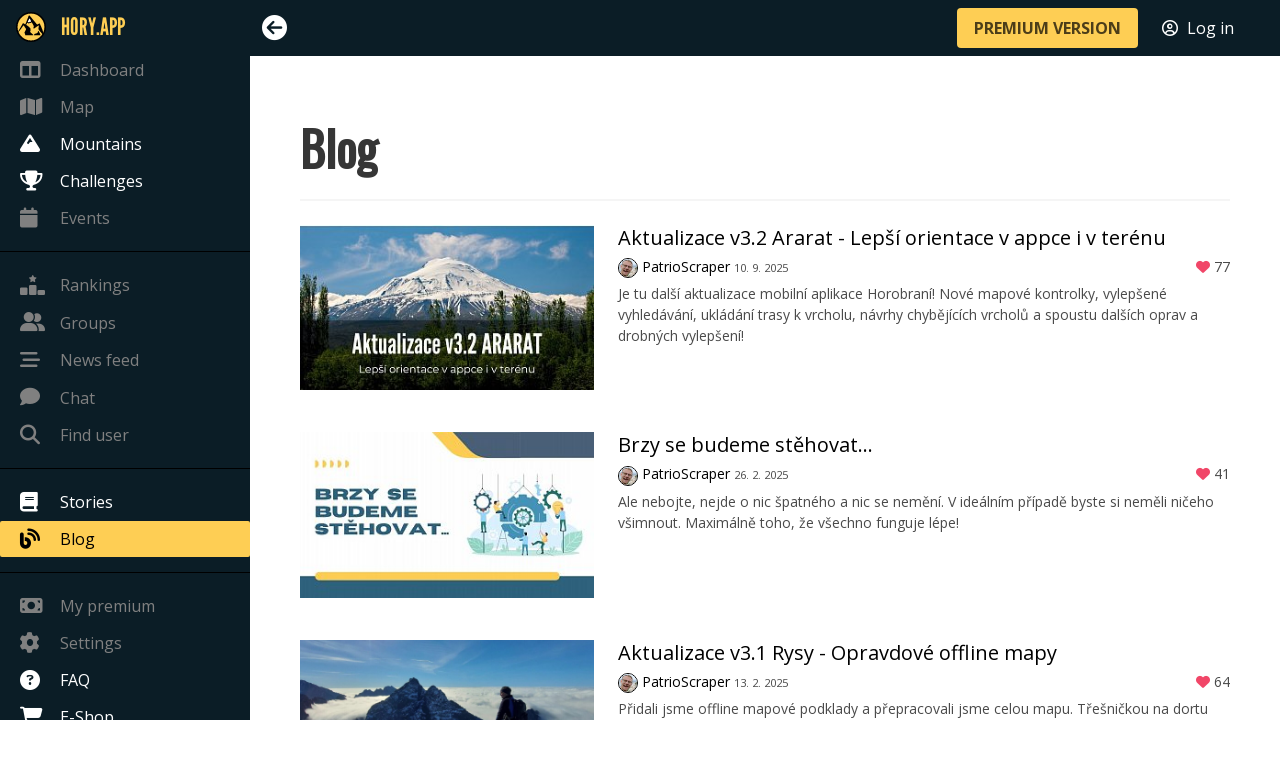

--- FILE ---
content_type: text/html; charset=utf-8
request_url: https://en.hory.app/blog?backlinkUrl=%252Fmountain%252F2176-kunejovsky-vrch
body_size: 10277
content:
<!DOCTYPE html>
<html lang="en">
<head>
  <title>Blog about news from the world of Hory.app | Hory.app</title>
  <meta name="viewport" content="width=device-width, initial-scale=1">
  <meta charset="utf-8">
  <meta name="theme-color" content="#FECE54">
  <meta name="author" content="Patrik Drhlík" />
  <meta name="apple-itunes-app" content="app-id=disable-ios-smartbanner">

    <meta name="description" content="Year-round adventure game for all passionate hikers and mountain lovers. For each mountain visit you get, you get as many points as its altitude." />
    <meta property="og:title" content="Blog about news from the world of Hory.app | Hory.app" />
    <meta property="og:image" content="https://hory.app/img/fb-preview.jpg" />
    <meta property="og:url" content="https://en.hory.app/blog" />
    <meta property="og:description" content="Year-round adventure game for all passionate hikers and mountain lovers. For each mountain visit you get, you get as many points as its altitude." />
    <meta name="twitter:card" content="summary_large_image" />
    <meta name="twitter:title" content="Blog about news from the world of Hory.app | Hory.app" />
    <meta name="twitter:description" content="Year-round adventure game for all passionate hikers and mountain lovers. For each mountain visit you get, you get as many points as its altitude." />
    <meta name="twitter:image" content="https://hory.app/img/fb-preview.jpg" />
    <meta name="twitter:url" content="https://en.hory.app/blog" />

    <link rel="canonical" href="https://en.hory.app/blog" />

    <link rel="alternate" hreflang="cs" href="https://cs.hory.app/blog" />
    <link rel="alternate" hreflang="de" href="https://de.hory.app/blog" />
    <link rel="alternate" hreflang="en" href="https://en.hory.app/blog" />
    <link rel="alternate" hreflang="es" href="https://es.hory.app/blog" />
    <link rel="alternate" hreflang="fi" href="https://fi.hory.app/blog" />
    <link rel="alternate" hreflang="fr" href="https://fr.hory.app/blog" />
    <link rel="alternate" hreflang="hr" href="https://hr.hory.app/blog" />
    <link rel="alternate" hreflang="hu" href="https://hu.hory.app/blog" />
    <link rel="alternate" hreflang="it" href="https://it.hory.app/blog" />
    <link rel="alternate" hreflang="no" href="https://no.hory.app/blog" />
    <link rel="alternate" hreflang="pl" href="https://pl.hory.app/blog" />
    <link rel="alternate" hreflang="pt" href="https://pt.hory.app/blog" />
    <link rel="alternate" hreflang="sk" href="https://sk.hory.app/blog" />
    <link rel="alternate" hreflang="sl" href="https://sl.hory.app/blog" />
    <link rel="alternate" hreflang="sv" href="https://sv.hory.app/blog" />
    <link rel="alternate" hreflang="x-default" href="https://en.hory.app/blog" />


  <link rel="icon" type="image/png" href="/img/favicon.png">
<script defer src="https://t.hory.app/t.js" data-website-id="96d78bfc-abbe-4adb-a21d-0f172dc26893"></script>

  <script type="text/javascript">
    window.PARAMS = {
      isMobile: false,
      language: "en",
      premium: false,
      userID: null
    };
    window.PARAMS.translation = {};
  </script>

      <link rel="stylesheet" href="/assets/main-DiEA6cPH.css">
  <script src="/assets/main-BwoPLyrJ.js" type="module"></script>

</head>
<body>
  <div id="flash-container">
    <div id="snippet--flashes">
    </div>
  </div>



  <div id="main-container">
    <aside class="menu opened" id="sidebar-menu">
      <div class="main-nav-list">
        <ul class="menu-list main-nav-group">
          <li class="brand" style="height: 47px;">
            <a href="/dashboard?backlinkUrl=%252Fmountain%252F2176-kunejovsky-vrch" style="color: #fece54; font-family: 'LeagueGothic', sans-serif !important; font-size: 1.5em;">
              <img src="/icons/gold.svg" style="margin-right: 15px; width: 30px; max-width: none; margin-left: -4px;" />
              <span style="font-size: inherit; text-transform: uppercase;">Hory.app</span>
            </a>
          </li>
          <li>
            <a href="/dashboard?backlinkUrl=%252Fmountain%252F2176-kunejovsky-vrch" class="disabled-link">
              <i class="fa-solid fa-table-columns"></i>
              <span>Dashboard</span>
            </a>
          </li>
          <li>
            <a href="/map?backlinkUrl=%252Fmountain%252F2176-kunejovsky-vrch" class="disabled-link">
              <i class="fa-solid fa-map"></i>
              <span>Map</span>
            </a>
          </li>
          <li>
          </li>
          <li>
            <a href="/countries?backlinkUrl=%252Fmountain%252F2176-kunejovsky-vrch">
              <i class="fa-solid fa-mountain"></i>
              <span>Mountains</span>
            </a>
          </li>
          <li>
            <a href="/challenges?backlinkUrl=%252Fmountain%252F2176-kunejovsky-vrch">
              <i class="fa-solid fa-trophy"></i>
              <span>Challenges</span>
            </a>
          </li>
          <li>
            <a href="/events?backlinkUrl=%252Fmountain%252F2176-kunejovsky-vrch" class="disabled-link">
              <i class="fa-solid fa-calendar"></i>
              <span>Events</span>
              <span style="position: absolute; right: 10px; padding-right: 0 !important;">
              </span>
            </a>
          </li>
        </ul>

        <ul class="menu-list main-nav-group">
          <li>
          </li>
          <li>
            <a href="/rankings?backlinkUrl=%252Fmountain%252F2176-kunejovsky-vrch" class="disabled-link">
              <i class="fa-solid fa-ranking-star"></i>
              <span>Rankings</span>
            </a>
          </li>
          <li class="message">
            <a href="/groups?backlinkUrl=%252Fmountain%252F2176-kunejovsky-vrch" class="disabled-link">
              <div>
                <span><i class="fa-solid fa-user-group"></i><span>Groups</span></span>
                <span style="position: absolute; right: 10px; padding-right: 0 !important;">
                </span>
              </div>
            </a>
          </li>
          <li>
            <a href="/feed?backlinkUrl=%252Fmountain%252F2176-kunejovsky-vrch" class="disabled-link">
              <i class="fa-solid fa-bars-staggered"></i>
              <span>News feed</span>
            </a>
          </li>
          <li class="message">
            <a href="/chat?backlinkUrl=%252Fmountain%252F2176-kunejovsky-vrch" class="disabled-link">
              <div>
                <span><i class="fa-solid fa-comment"></i><span>Chat</span></span>
                <span style="position: absolute; right: 10px; padding-right: 0 !important;">
                </span>
              </div>
            </a>
          </li>
          <li>
            <a href="#" data-target="findUserModal" class="disabled-link">
              <i class="fa-solid fa-magnifying-glass"></i>
              <span>Find user</span>
            </a>
          </li>
        </ul>

        <ul class="menu-list main-nav-group">
          <li>
            <a href="/stories?backlinkUrl=%252Fmountain%252F2176-kunejovsky-vrch">
              <i class="fa-solid fa-book"></i>
              <span>Stories</span>
            </a>
          </li>
          <li>
          </li>
          <li>
            <a href="/blog?backlinkUrl=%252Fmountain%252F2176-kunejovsky-vrch" class="is-active">
              <i class="fa-solid fa-blog"></i>
              <span>Blog</span>
            </a>
          </li>
        </ul>

        <ul class="menu-list main-nav-group">
          <li>
            <a href="/subscription?backlinkUrl=%252Fmountain%252F2176-kunejovsky-vrch" class="disabled-link">
              <i class="fa-solid fa-money-bill"></i>
              <span>My premium</span>
            </a>
          </li>
          <li>
            <a href="/settings?backlinkUrl=%252Fmountain%252F2176-kunejovsky-vrch" class="disabled-link">
              <i class="fa-solid fa-gear"></i>
              <span>Settings</span>
            </a>
          </li>
          <li>
            <a href="/faq?backlinkUrl=%252Fmountain%252F2176-kunejovsky-vrch">
              <i class="fa-solid fa-circle-question"></i>
              <span>FAQ</span>
            </a>
          </li>
          <li>
            <a href="/eshop?backlinkUrl=%252Fmountain%252F2176-kunejovsky-vrch">
              <i class="fa-solid fa-cart-shopping"></i>
              <span>E-Shop</span>
            </a>
          </li>
        </ul>
      </div>
    </aside>

    <div id="main-content">
      <nav id="navbar" class="navbar is-fixed-top">
        <div class="navbar-mobile-menu">
          <div class="navbar-item">
            <i id="mobile-sidebar-trigger" class="fa-solid fa-bars"></i>
          </div>

          <div class="navbar-end" style="margin-right: 10px; margin-left: auto; display: flex;">
            <div class="navbar-item">
              <a href="/premium?backlinkUrl=%252Fmountain%252F2176-kunejovsky-vrch" class="button is-primary is-small"><strong>PREMIUM VERSION</strong></a>
            </div>
            <div class="navbar-item">
              <a href="/login?backlinkUrl=%252Fblog%253FbacklinkUrl%253D%2525252Fmountain%2525252F2176-kunejovsky-vrch" style="color: #ffffff;">
                <i class="fa-regular fa-circle-user" style="margin-right: 5px;"></i> <span>Log in</span>
              </a>
            </div>
          </div>
        </div>

        <div class="navbar-menu">
          <div class="navbar-start">
            <div class="navbar-item">
              <i id="sidebar-trigger" class="fa-solid"></i>
            </div>
          </div>

          <div class="navbar-end" style="margin-right: 10px;">
            <div class="navbar-item">
              <a href="/premium?backlinkUrl=%252Fmountain%252F2176-kunejovsky-vrch" class="button is-primary"><strong>PREMIUM VERSION</strong></a>
            </div>
            <div class="navbar-item">
              <a href="/login?backlinkUrl=%252Fblog%253FbacklinkUrl%253D%2525252Fmountain%2525252F2176-kunejovsky-vrch" style="color: #ffffff;">
                <i class="fa-regular fa-circle-user" style="margin-right: 5px;"></i> <span>Log in</span>
              </a>
            </div>
            <div class="navbar-item">
            </div>
          </div>
        </div>
      </nav>


<div class="container" style="margin-top: 30px; margin-bottom: 50px;">
	<h1 class="title is-1">Blog</h1>
	<hr>
	<div class="article-list">
			<div class="article-box columns" style="margin-bottom: 30px;">
				<div class="article-box-image column is-4">
					<a href="/blog/aktualizace-v3-2-ararat-lepsi-orientace-v-appce-i-v-terenu?backlinkUrl=%252Fmountain%252F2176-kunejovsky-vrch">
						<img src="/image/article-image/ec/db8f6d7ec3a4e660fb142cba6e02cba2.320x320.fit.q85.jpeg" alt="Aktualizace v3.2 Ararat - Lepší orientace v appce i v terénu" style="width: 100%;" loading="lazy" />
					</a>
				</div>
				<div class="article-box-description column is-8">
					<h2>
						<a href="/blog/aktualizace-v3-2-ararat-lepsi-orientace-v-appce-i-v-terenu?backlinkUrl=%252Fmountain%252F2176-kunejovsky-vrch">Aktualizace v3.2 Ararat - Lepší orientace v appce i v terénu</a>
					</h2>
					<div style="margin-bottom: 5px;">
						<a href="/p/PatrioScraper?backlinkUrl=%252Fmountain%252F2176-kunejovsky-vrch">
							<img src="/image/profiles/00/fc5c7644ca85d2671766be6ee8288859.64x64.fit.q85.jpeg" class="profile-thumb" style="width: 20px; height: 20px; border-radius: 10px;" />
							PatrioScraper
						</a>
						<span style="font-size: 0.8em;">10. 9. 2025</span>
						<div style="float: right;" class="text-danger">
							<i class="fa fa-heart red" style="font-weight: bold;"></i> 77
						</div>
					</div>
					<div>Je tu další aktualizace mobilní aplikace Horobraní! Nové mapové kontrolky, vylepšené vyhledávání, ukládání trasy k vrcholu, návrhy chybějících vrcholů a spoustu dalších oprav a drobných vylepšení!</div>
				</div>
			</div>
			<div class="article-box columns" style="margin-bottom: 30px;">
				<div class="article-box-image column is-4">
					<a href="/blog/brzy-se-budeme-stehovat?backlinkUrl=%252Fmountain%252F2176-kunejovsky-vrch">
						<img src="/image/article-image/74/f9cd4d3d5f07f6de8e9e1c51fccd28bd.320x320.fit.q85.jpeg" alt="Brzy se budeme stěhovat..." style="width: 100%;" loading="lazy" />
					</a>
				</div>
				<div class="article-box-description column is-8">
					<h2>
						<a href="/blog/brzy-se-budeme-stehovat?backlinkUrl=%252Fmountain%252F2176-kunejovsky-vrch">Brzy se budeme stěhovat...</a>
					</h2>
					<div style="margin-bottom: 5px;">
						<a href="/p/PatrioScraper?backlinkUrl=%252Fmountain%252F2176-kunejovsky-vrch">
							<img src="/image/profiles/00/fc5c7644ca85d2671766be6ee8288859.64x64.fit.q85.jpeg" class="profile-thumb" style="width: 20px; height: 20px; border-radius: 10px;" />
							PatrioScraper
						</a>
						<span style="font-size: 0.8em;">26. 2. 2025</span>
						<div style="float: right;" class="text-danger">
							<i class="fa fa-heart red" style="font-weight: bold;"></i> 41
						</div>
					</div>
					<div>Ale nebojte, nejde o nic špatného a nic se nemění. V ideálním případě byste si neměli ničeho všimnout. Maximálně toho, že všechno funguje lépe!</div>
				</div>
			</div>
			<div class="article-box columns" style="margin-bottom: 30px;">
				<div class="article-box-image column is-4">
					<a href="/blog/aktualizace-v3-1-rysy-opravdove-offline-mapy?backlinkUrl=%252Fmountain%252F2176-kunejovsky-vrch">
						<img src="/article-images/2791/f07d44f6e982e986c58071db2db72135aa6a.jpg" alt="Aktualizace v3.1 Rysy - Opravdové offline mapy" style="width: 100%;" loading="lazy" />
					</a>
				</div>
				<div class="article-box-description column is-8">
					<h2>
						<a href="/blog/aktualizace-v3-1-rysy-opravdove-offline-mapy?backlinkUrl=%252Fmountain%252F2176-kunejovsky-vrch">Aktualizace v3.1 Rysy - Opravdové offline mapy</a>
					</h2>
					<div style="margin-bottom: 5px;">
						<a href="/p/PatrioScraper?backlinkUrl=%252Fmountain%252F2176-kunejovsky-vrch">
							<img src="/image/profiles/00/fc5c7644ca85d2671766be6ee8288859.64x64.fit.q85.jpeg" class="profile-thumb" style="width: 20px; height: 20px; border-radius: 10px;" />
							PatrioScraper
						</a>
						<span style="font-size: 0.8em;">13. 2. 2025</span>
						<div style="float: right;" class="text-danger">
							<i class="fa fa-heart red" style="font-weight: bold;"></i> 64
						</div>
					</div>
					<div>Přidali jsme offline mapové podklady a přepracovali jsme celou mapu. Třešničkou na dortu jsou letecké mapy ČR. A k tomu spoustu dalších zlepšováků, tak se pojď začíst.</div>
				</div>
			</div>
			<div class="article-box columns" style="margin-bottom: 30px;">
				<div class="article-box-image column is-4">
					<a href="/blog/sraz-horobrani-ralsko-2025?backlinkUrl=%252Fmountain%252F2176-kunejovsky-vrch">
						<img src="/article-images/520c/eb3539bb493375c0bae6c7040a38df4805d5.jpg" alt="Sraz Horobraní - Ralsko 2025" style="width: 100%;" loading="lazy" />
					</a>
				</div>
				<div class="article-box-description column is-8">
					<h2>
						<a href="/blog/sraz-horobrani-ralsko-2025?backlinkUrl=%252Fmountain%252F2176-kunejovsky-vrch">Sraz Horobraní - Ralsko 2025</a>
					</h2>
					<div style="margin-bottom: 5px;">
						<a href="/p/listickaverka?backlinkUrl=%252Fmountain%252F2176-kunejovsky-vrch">
							<img src="/image/profiles/ca/0b8acec8198baf890bb12b8277122fbc.64x64.fit.q85.jpeg" class="profile-thumb" style="width: 20px; height: 20px; border-radius: 10px;" />
							Lištička Věrka
						</a>
						<span style="font-size: 0.8em;">29. 1. 2025</span>
						<div style="float: right;" class="text-danger">
							<i class="fa fa-heart red" style="font-weight: bold;"></i> 43
						</div>
					</div>
					<div>Pojeď s námi na každoroční víkendové setkání Horobraníků z celé republiky.</div>
				</div>
			</div>
			<div class="article-box columns" style="margin-bottom: 30px;">
				<div class="article-box-image column is-4">
					<a href="/blog/najdi-10-rozdilu-aneb-predstavujeme-nove-mapy?backlinkUrl=%252Fmountain%252F2176-kunejovsky-vrch">
						<img src="/article-images/4ff5/55ccdae9710b6c62af2fbd1ebee53884bc7a.jpg" alt="Najdi 10 rozdílů, aneb představujeme nové mapy" style="width: 100%;" loading="lazy" />
					</a>
				</div>
				<div class="article-box-description column is-8">
					<h2>
						<a href="/blog/najdi-10-rozdilu-aneb-predstavujeme-nove-mapy?backlinkUrl=%252Fmountain%252F2176-kunejovsky-vrch">Najdi 10 rozdílů, aneb představujeme nové mapy</a>
					</h2>
					<div style="margin-bottom: 5px;">
						<a href="/p/PatrioScraper?backlinkUrl=%252Fmountain%252F2176-kunejovsky-vrch">
							<img src="/image/profiles/00/fc5c7644ca85d2671766be6ee8288859.64x64.fit.q85.jpeg" class="profile-thumb" style="width: 20px; height: 20px; border-radius: 10px;" />
							PatrioScraper
						</a>
						<span style="font-size: 0.8em;">15. 11. 2024</span>
						<div style="float: right;" class="text-danger">
							<i class="fa fa-heart red" style="font-weight: bold;"></i> 91
						</div>
					</div>
					<div>Přidali jsme do map stínování, zlepšili jsme vrstevnice, sjednotili jsme ikonky a víc.</div>
				</div>
			</div>
			<div class="article-box columns" style="margin-bottom: 30px;">
				<div class="article-box-image column is-4">
					<a href="/blog/nova-funkce-udalosti?backlinkUrl=%252Fmountain%252F2176-kunejovsky-vrch">
						<img src="/article-images/d6d7/201157dbfaa52a9a2369a987c843c4a39085.jpg" alt="Nová funkce - Události" style="width: 100%;" loading="lazy" />
					</a>
				</div>
				<div class="article-box-description column is-8">
					<h2>
						<a href="/blog/nova-funkce-udalosti?backlinkUrl=%252Fmountain%252F2176-kunejovsky-vrch">Nová funkce - Události</a>
					</h2>
					<div style="margin-bottom: 5px;">
						<a href="/p/listickaverka?backlinkUrl=%252Fmountain%252F2176-kunejovsky-vrch">
							<img src="/image/profiles/ca/0b8acec8198baf890bb12b8277122fbc.64x64.fit.q85.jpeg" class="profile-thumb" style="width: 20px; height: 20px; border-radius: 10px;" />
							Lištička Věrka
						</a>
						<span style="font-size: 0.8em;">10. 10. 2024</span>
						<div style="float: right;" class="text-danger">
							<i class="fa fa-heart red" style="font-weight: bold;"></i> 43
						</div>
					</div>
					<div>Jak naplno využívat nový kalendář veřejných i soukromých událostí.</div>
				</div>
			</div>
			<div class="article-box columns" style="margin-bottom: 30px;">
				<div class="article-box-image column is-4">
					<a href="/blog/letni-dobrodruzstvi-2024?backlinkUrl=%252Fmountain%252F2176-kunejovsky-vrch">
						<img src="/article-images/5a2d/f5fd4babf96f8c95b3e3c4ca2114431694ee.jpg" alt="Letní dobrodružství 2024" style="width: 100%;" loading="lazy" />
					</a>
				</div>
				<div class="article-box-description column is-8">
					<h2>
						<a href="/blog/letni-dobrodruzstvi-2024?backlinkUrl=%252Fmountain%252F2176-kunejovsky-vrch">Letní dobrodružství 2024</a>
					</h2>
					<div style="margin-bottom: 5px;">
						<a href="/p/listickaverka?backlinkUrl=%252Fmountain%252F2176-kunejovsky-vrch">
							<img src="/image/profiles/ca/0b8acec8198baf890bb12b8277122fbc.64x64.fit.q85.jpeg" class="profile-thumb" style="width: 20px; height: 20px; border-radius: 10px;" />
							Lištička Věrka
						</a>
						<span style="font-size: 0.8em;">13. 7. 2024</span>
						<div style="float: right;" class="text-danger">
							<i class="fa fa-heart red" style="font-weight: bold;"></i> 31
						</div>
					</div>
					<div>Máme pro tebe program v Čechách i v zahraničí!</div>
				</div>
			</div>
			<div class="article-box columns" style="margin-bottom: 30px;">
				<div class="article-box-image column is-4">
					<a href="/blog/pridavame-zbytek-evropy?backlinkUrl=%252Fmountain%252F2176-kunejovsky-vrch">
						<img src="/article-images/fb5c/234422f1537f22cce5efee084d0850a1ef9e.jpg" alt="Přidáváme zbytek Evropy" style="width: 100%;" loading="lazy" />
					</a>
				</div>
				<div class="article-box-description column is-8">
					<h2>
						<a href="/blog/pridavame-zbytek-evropy?backlinkUrl=%252Fmountain%252F2176-kunejovsky-vrch">Přidáváme zbytek Evropy</a>
					</h2>
					<div style="margin-bottom: 5px;">
						<a href="/p/PatrioScraper?backlinkUrl=%252Fmountain%252F2176-kunejovsky-vrch">
							<img src="/image/profiles/00/fc5c7644ca85d2671766be6ee8288859.64x64.fit.q85.jpeg" class="profile-thumb" style="width: 20px; height: 20px; border-radius: 10px;" />
							PatrioScraper
						</a>
						<span style="font-size: 0.8em;">12. 7. 2024</span>
						<div style="float: right;" class="text-danger">
							<i class="fa fa-heart red" style="font-weight: bold;"></i> 61
						</div>
					</div>
					<div>Nově je Horobraní k dispozici na celém Balkánském poloostrově, ve zbytku Severní Evropy, v Beneluxu a v Pobaltí.</div>
				</div>
			</div>
			<div class="article-box columns" style="margin-bottom: 30px;">
				<div class="article-box-image column is-4">
					<a href="/blog/mapy-ktere-svet-jeste-nevidel?backlinkUrl=%252Fmountain%252F2176-kunejovsky-vrch">
						<img src="/article-images/6bec/a517b61f092cce8329f996cb4d71aa6215ea.png" alt="Mapy, které svět ještě neviděl" style="width: 100%;" loading="lazy" />
					</a>
				</div>
				<div class="article-box-description column is-8">
					<h2>
						<a href="/blog/mapy-ktere-svet-jeste-nevidel?backlinkUrl=%252Fmountain%252F2176-kunejovsky-vrch">Mapy, které svět ještě neviděl</a>
					</h2>
					<div style="margin-bottom: 5px;">
						<a href="/p/PatrioScraper?backlinkUrl=%252Fmountain%252F2176-kunejovsky-vrch">
							<img src="/image/profiles/00/fc5c7644ca85d2671766be6ee8288859.64x64.fit.q85.jpeg" class="profile-thumb" style="width: 20px; height: 20px; border-radius: 10px;" />
							PatrioScraper
						</a>
						<span style="font-size: 0.8em;">9. 5. 2024</span>
						<div style="float: right;" class="text-danger">
							<i class="fa fa-heart red" style="font-weight: bold;"></i> 120
						</div>
					</div>
					<div>Chystáme obří změnu, která se dotkne každého uživatele Horobraní. Končíme spolupráci s portálem Mapy.cz, kterou nahradíme mapami z vlastní zahrádky.</div>
				</div>
			</div>
			<div class="article-box columns" style="margin-bottom: 30px;">
				<div class="article-box-image column is-4">
					<a href="/blog/oslavili-jsme-5-let-horobrani-na-srazu-v-rychlebskych-horach?backlinkUrl=%252Fmountain%252F2176-kunejovsky-vrch">
						<img src="/article-images/6ce9/8a3d71b59d8f2b5936083e0cdaa7c356c5fd.jpg" alt="Oslavili jsme 5 let Horobraní na srazu v Rychlebských horách" style="width: 100%;" loading="lazy" />
					</a>
				</div>
				<div class="article-box-description column is-8">
					<h2>
						<a href="/blog/oslavili-jsme-5-let-horobrani-na-srazu-v-rychlebskych-horach?backlinkUrl=%252Fmountain%252F2176-kunejovsky-vrch">Oslavili jsme 5 let Horobraní na srazu v Rychlebských horách</a>
					</h2>
					<div style="margin-bottom: 5px;">
						<a href="/p/listickaverka?backlinkUrl=%252Fmountain%252F2176-kunejovsky-vrch">
							<img src="/image/profiles/ca/0b8acec8198baf890bb12b8277122fbc.64x64.fit.q85.jpeg" class="profile-thumb" style="width: 20px; height: 20px; border-radius: 10px;" />
							Lištička Věrka
						</a>
						<span style="font-size: 0.8em;">29. 3. 2024</span>
						<div style="float: right;" class="text-danger">
							<i class="fa fa-heart red" style="font-weight: bold;"></i> 38
						</div>
					</div>
					<div>Malá ochutnávka z Horobranického víkendu v Horní Lipové. Prohlédněte si fotky, vyzkoušejte své vědomosti v kvízu, podivte se nad zajímavostmi z prezentace a příště prostě dorazte osobně. </div>
				</div>
			</div>
			<div class="article-box columns" style="margin-bottom: 30px;">
				<div class="article-box-image column is-4">
					<a href="/blog/aktualizace-v2-10-tmavy-rezim-odkazy-na-web-a-nove-rozlozeni?backlinkUrl=%252Fmountain%252F2176-kunejovsky-vrch">
						<img src="/article-images/85f2/607cde57ac1773374982e83c5ed33fcd5e4e.jpg" alt="Aktualizace v2.10 - tmavý režim, odkazy na web a nové rozložení" style="width: 100%;" loading="lazy" />
					</a>
				</div>
				<div class="article-box-description column is-8">
					<h2>
						<a href="/blog/aktualizace-v2-10-tmavy-rezim-odkazy-na-web-a-nove-rozlozeni?backlinkUrl=%252Fmountain%252F2176-kunejovsky-vrch">Aktualizace v2.10 - tmavý režim, odkazy na web a nové rozložení</a>
					</h2>
					<div style="margin-bottom: 5px;">
						<a href="/p/PatrioScraper?backlinkUrl=%252Fmountain%252F2176-kunejovsky-vrch">
							<img src="/image/profiles/00/fc5c7644ca85d2671766be6ee8288859.64x64.fit.q85.jpeg" class="profile-thumb" style="width: 20px; height: 20px; border-radius: 10px;" />
							PatrioScraper
						</a>
						<span style="font-size: 0.8em;">17. 3. 2024</span>
						<div style="float: right;" class="text-danger">
							<i class="fa fa-heart red" style="font-weight: bold;"></i> 67
						</div>
					</div>
					<div>Z pár drobných plánovaných změn se nakonec stala nadupaná aktualizace, ve které je spoustu novinek a vylepšováků. Patrik se z toho sice málem zbláznil ale stojí to za to!</div>
				</div>
			</div>
			<div class="article-box columns" style="margin-bottom: 30px;">
				<div class="article-box-image column is-4">
					<a href="/blog/info-ke-srazu-rychlebske-hory-2024?backlinkUrl=%252Fmountain%252F2176-kunejovsky-vrch">
						<img src="/article-images/172f/12912fae544f9a5396b6d4496ba7bf70bef7.jpg" alt="INFO KE SRAZU - Rychlebské hory 2024" style="width: 100%;" loading="lazy" />
					</a>
				</div>
				<div class="article-box-description column is-8">
					<h2>
						<a href="/blog/info-ke-srazu-rychlebske-hory-2024?backlinkUrl=%252Fmountain%252F2176-kunejovsky-vrch">INFO KE SRAZU - Rychlebské hory 2024</a>
					</h2>
					<div style="margin-bottom: 5px;">
						<a href="/p/listickaverka?backlinkUrl=%252Fmountain%252F2176-kunejovsky-vrch">
							<img src="/image/profiles/ca/0b8acec8198baf890bb12b8277122fbc.64x64.fit.q85.jpeg" class="profile-thumb" style="width: 20px; height: 20px; border-radius: 10px;" />
							Lištička Věrka
						</a>
						<span style="font-size: 0.8em;">27. 1. 2024</span>
						<div style="float: right;" class="text-danger">
							<i class="fa fa-heart red" style="font-weight: bold;"></i> 53
						</div>
					</div>
					<div>Velké víkendové setkání Horobraníků letos proběhne 22.- 24. 3. v Rychlebských horách.</div>
				</div>
			</div>
			<div class="article-box columns" style="margin-bottom: 30px;">
				<div class="article-box-image column is-4">
					<a href="/blog/co-prinese-rok-2024-v-horobrani?backlinkUrl=%252Fmountain%252F2176-kunejovsky-vrch">
						<img src="/article-images/84a9/5ae800c6f8e6a444c7eb79dff84baa07ad54.jpg" alt="Co přinese rok 2024 v Horobraní" style="width: 100%;" loading="lazy" />
					</a>
				</div>
				<div class="article-box-description column is-8">
					<h2>
						<a href="/blog/co-prinese-rok-2024-v-horobrani?backlinkUrl=%252Fmountain%252F2176-kunejovsky-vrch">Co přinese rok 2024 v Horobraní</a>
					</h2>
					<div style="margin-bottom: 5px;">
						<a href="/p/PatrioScraper?backlinkUrl=%252Fmountain%252F2176-kunejovsky-vrch">
							<img src="/image/profiles/00/fc5c7644ca85d2671766be6ee8288859.64x64.fit.q85.jpeg" class="profile-thumb" style="width: 20px; height: 20px; border-radius: 10px;" />
							PatrioScraper
						</a>
						<span style="font-size: 0.8em;">22. 1. 2024</span>
						<div style="float: right;" class="text-danger">
							<i class="fa fa-heart red" style="font-weight: bold;"></i> 185
						</div>
					</div>
					<div>Pojďte si přečíst, co na vás chystáme v roce, ve kterém oslavíme 5. narozeniny.</div>
				</div>
			</div>
			<div class="article-box columns" style="margin-bottom: 30px;">
				<div class="article-box-image column is-4">
					<a href="/blog/vyzvy-2024?backlinkUrl=%252Fmountain%252F2176-kunejovsky-vrch">
						<img src="/article-images/cff3/558b7e11c7a64da148cf22177e96221d96ca.jpg" alt="Výzvy 2024" style="width: 100%;" loading="lazy" />
					</a>
				</div>
				<div class="article-box-description column is-8">
					<h2>
						<a href="/blog/vyzvy-2024?backlinkUrl=%252Fmountain%252F2176-kunejovsky-vrch">Výzvy 2024</a>
					</h2>
					<div style="margin-bottom: 5px;">
						<a href="/p/PatrioScraper?backlinkUrl=%252Fmountain%252F2176-kunejovsky-vrch">
							<img src="/image/profiles/00/fc5c7644ca85d2671766be6ee8288859.64x64.fit.q85.jpeg" class="profile-thumb" style="width: 20px; height: 20px; border-radius: 10px;" />
							PatrioScraper
						</a>
						<span style="font-size: 0.8em;">30. 12. 2023</span>
						<div style="float: right;" class="text-danger">
							<i class="fa fa-heart red" style="font-weight: bold;"></i> 112
						</div>
					</div>
					<div>Přehled chystaných výzev na rok 2024 a průběžně aktualizovaný veřejný úkolníček, ve kterém můžete sledovat, na čem pracujeme a ještě pracovat budeme.</div>
				</div>
			</div>
			<div class="article-box columns" style="margin-bottom: 30px;">
				<div class="article-box-image column is-4">
					<a href="/blog/horoposezeni-podzim-2023?backlinkUrl=%252Fmountain%252F2176-kunejovsky-vrch">
						<img src="/article-images/ded4/4085bba433d11a2d65cceeb2e7c7a8b6e734.jpg" alt="Horoposezení PODZIM 2023" style="width: 100%;" loading="lazy" />
					</a>
				</div>
				<div class="article-box-description column is-8">
					<h2>
						<a href="/blog/horoposezeni-podzim-2023?backlinkUrl=%252Fmountain%252F2176-kunejovsky-vrch">Horoposezení PODZIM 2023</a>
					</h2>
					<div style="margin-bottom: 5px;">
						<a href="/p/listickaverka?backlinkUrl=%252Fmountain%252F2176-kunejovsky-vrch">
							<img src="/image/profiles/ca/0b8acec8198baf890bb12b8277122fbc.64x64.fit.q85.jpeg" class="profile-thumb" style="width: 20px; height: 20px; border-radius: 10px;" />
							Lištička Věrka
						</a>
						<span style="font-size: 0.8em;">9. 11. 2023</span>
						<div style="float: right;" class="text-danger">
							<i class="fa fa-heart red" style="font-weight: bold;"></i> 27
						</div>
					</div>
					<div>Šnůra podzimních setkání nadšenců Horobraní proběhne hned v sedmi českých městech.</div>
				</div>
			</div>
			<div class="article-box columns" style="margin-bottom: 30px;">
				<div class="article-box-image column is-4">
					<a href="/blog/aktualizace-v2-9-novy-kabatek-mapove-funkce-zpusob-zdolani-vrcholu?backlinkUrl=%252Fmountain%252F2176-kunejovsky-vrch">
						<img src="/article-images/0609/22eea4b12f4e2064d82248ba961fa7206c20.jpg" alt="Aktualizace v2.9 - Nový kabátek, mapové funkce, způsob zdolání vrcholu" style="width: 100%;" loading="lazy" />
					</a>
				</div>
				<div class="article-box-description column is-8">
					<h2>
						<a href="/blog/aktualizace-v2-9-novy-kabatek-mapove-funkce-zpusob-zdolani-vrcholu?backlinkUrl=%252Fmountain%252F2176-kunejovsky-vrch">Aktualizace v2.9 - Nový kabátek, mapové funkce, způsob zdolání vrcholu</a>
					</h2>
					<div style="margin-bottom: 5px;">
						<a href="/p/PatrioScraper?backlinkUrl=%252Fmountain%252F2176-kunejovsky-vrch">
							<img src="/image/profiles/00/fc5c7644ca85d2671766be6ee8288859.64x64.fit.q85.jpeg" class="profile-thumb" style="width: 20px; height: 20px; border-radius: 10px;" />
							PatrioScraper
						</a>
						<span style="font-size: 0.8em;">30. 10. 2023</span>
						<div style="float: right;" class="text-danger">
							<i class="fa fa-heart red" style="font-weight: bold;"></i> 71
						</div>
					</div>
					<div>Trochu jsme změnili pár stylů v aplikaci, aby více ladila s novým webem. Přidali jsme ale i pár funkcí navíc a opravili nějaké chybky.</div>
				</div>
			</div>
			<div class="article-box columns" style="margin-bottom: 30px;">
				<div class="article-box-image column is-4">
					<a href="/blog/pripravujeme-kalendar-2024?backlinkUrl=%252Fmountain%252F2176-kunejovsky-vrch">
						<img src="/article-images/1978/52186f5a4ae16f0cc5a5d3fea38e581c9188.jpg" alt="Připravujeme kalendář 2024" style="width: 100%;" loading="lazy" />
					</a>
				</div>
				<div class="article-box-description column is-8">
					<h2>
						<a href="/blog/pripravujeme-kalendar-2024?backlinkUrl=%252Fmountain%252F2176-kunejovsky-vrch">Připravujeme kalendář 2024</a>
					</h2>
					<div style="margin-bottom: 5px;">
						<a href="/p/listickaverka?backlinkUrl=%252Fmountain%252F2176-kunejovsky-vrch">
							<img src="/image/profiles/ca/0b8acec8198baf890bb12b8277122fbc.64x64.fit.q85.jpeg" class="profile-thumb" style="width: 20px; height: 20px; border-radius: 10px;" />
							Lištička Věrka
						</a>
						<span style="font-size: 0.8em;">6. 9. 2023</span>
						<div style="float: right;" class="text-danger">
							<i class="fa fa-heart red" style="font-weight: bold;"></i> 16
						</div>
					</div>
					<div>Do chystaného kalendáře sháníme úchvatné fotky z vašich výletů s Horobraním.</div>
				</div>
			</div>
			<div class="article-box columns" style="margin-bottom: 30px;">
				<div class="article-box-image column is-4">
					<a href="/blog/predstaveni-noveho-webu-design-funkce-preklad-a-co-bude-dal?backlinkUrl=%252Fmountain%252F2176-kunejovsky-vrch">
						<img src="/article-images/9d44/87b656710e48e80fb837aac424da0581b615.jpg" alt="Představení nového webu: design, funkce, překlad a co bude dál" style="width: 100%;" loading="lazy" />
					</a>
				</div>
				<div class="article-box-description column is-8">
					<h2>
						<a href="/blog/predstaveni-noveho-webu-design-funkce-preklad-a-co-bude-dal?backlinkUrl=%252Fmountain%252F2176-kunejovsky-vrch">Představení nového webu: design, funkce, překlad a co bude dál</a>
					</h2>
					<div style="margin-bottom: 5px;">
						<a href="/p/PatrioScraper?backlinkUrl=%252Fmountain%252F2176-kunejovsky-vrch">
							<img src="/image/profiles/00/fc5c7644ca85d2671766be6ee8288859.64x64.fit.q85.jpeg" class="profile-thumb" style="width: 20px; height: 20px; border-radius: 10px;" />
							PatrioScraper
						</a>
						<span style="font-size: 0.8em;">11. 8. 2023</span>
						<div style="float: right;" class="text-danger">
							<i class="fa fa-heart red" style="font-weight: bold;"></i> 48
						</div>
					</div>
					<div>Více jak půlroční práce včera kulminovala spuštěním nového webu Horobraní! Oblékli jsme ho do nového kabátku, dali jsme mu pár dalších "švýcaráků" a nechali jsme mu narůst "anglický zobák"!</div>
				</div>
			</div>
			<div class="article-box columns" style="margin-bottom: 30px;">
				<div class="article-box-image column is-4">
					<a href="/blog/horobrani-nove-ve-12-casovych-pasmech?backlinkUrl=%252Fmountain%252F2176-kunejovsky-vrch">
						<img src="/article-images/f557/b6e8fa8522fc522150c12b5c1ae0da836759.jpeg" alt="Horobraní nově ve 12 časových pásmech" style="width: 100%;" loading="lazy" />
					</a>
				</div>
				<div class="article-box-description column is-8">
					<h2>
						<a href="/blog/horobrani-nove-ve-12-casovych-pasmech?backlinkUrl=%252Fmountain%252F2176-kunejovsky-vrch">Horobraní nově ve 12 časových pásmech</a>
					</h2>
					<div style="margin-bottom: 5px;">
						<a href="/p/PatrioScraper?backlinkUrl=%252Fmountain%252F2176-kunejovsky-vrch">
							<img src="/image/profiles/00/fc5c7644ca85d2671766be6ee8288859.64x64.fit.q85.jpeg" class="profile-thumb" style="width: 20px; height: 20px; border-radius: 10px;" />
							PatrioScraper
						</a>
						<span style="font-size: 0.8em;">14. 7. 2023</span>
						<div style="float: right;" class="text-danger">
							<i class="fa fa-heart red" style="font-weight: bold;"></i> 34
						</div>
					</div>
					<div>V poslední velké aktualizaci zemí jich přibylo rovnou devět, pár malých, některé obrovské! Ve článku připomeneme, jak probíhá celý proces přidávání zemí a odpovíme na nejčastěji kladené dotazy.</div>
				</div>
			</div>
			<div class="article-box columns" style="margin-bottom: 30px;">
				<div class="article-box-image column is-4">
					<a href="/blog/info-ke-srazu-hostynky-2023?backlinkUrl=%252Fmountain%252F2176-kunejovsky-vrch">
						<img src="/article-images/4517/1c69efdd8080e6313325562566617655e963.jpg" alt="INFO KE SRAZU - Hostýnky 2023" style="width: 100%;" loading="lazy" />
					</a>
				</div>
				<div class="article-box-description column is-8">
					<h2>
						<a href="/blog/info-ke-srazu-hostynky-2023?backlinkUrl=%252Fmountain%252F2176-kunejovsky-vrch">INFO KE SRAZU - Hostýnky 2023</a>
					</h2>
					<div style="margin-bottom: 5px;">
						<a href="/p/listickaverka?backlinkUrl=%252Fmountain%252F2176-kunejovsky-vrch">
							<img src="/image/profiles/ca/0b8acec8198baf890bb12b8277122fbc.64x64.fit.q85.jpeg" class="profile-thumb" style="width: 20px; height: 20px; border-radius: 10px;" />
							Lištička Věrka
						</a>
						<span style="font-size: 0.8em;">3. 4. 2023</span>
						<div style="float: right;" class="text-danger">
							<i class="fa fa-heart red" style="font-weight: bold;"></i> 10
						</div>
					</div>
					<div>Přijeďte si užít prodloužený víkend v dobré společnosti a poznat kus Hostýnsko-vsetínské hornatiny.</div>
				</div>
			</div>
			<div class="article-box columns" style="margin-bottom: 30px;">
				<div class="article-box-image column is-4">
					<a href="/blog/vyrazte-k-nam-do-hostynek-a-splnte-si-hostynskeho-horala?backlinkUrl=%252Fmountain%252F2176-kunejovsky-vrch">
						<img src="/article-images/7164/e02b77f1e706ded34a34e85a5adbcdf244be.jpg" alt="Vyrazte k nám do Hostýnek a splňte si Hostýnského horala!" style="width: 100%;" loading="lazy" />
					</a>
				</div>
				<div class="article-box-description column is-8">
					<h2>
						<a href="/blog/vyrazte-k-nam-do-hostynek-a-splnte-si-hostynskeho-horala?backlinkUrl=%252Fmountain%252F2176-kunejovsky-vrch">Vyrazte k nám do Hostýnek a splňte si Hostýnského horala!</a>
					</h2>
					<div style="margin-bottom: 5px;">
						<a href="/p/1232-bubulen?backlinkUrl=%252Fmountain%252F2176-kunejovsky-vrch">
							<img src="/profiles/1232-1495c08309e1993b84ae24956342eac3.jpeg" class="profile-thumb" style="width: 20px; height: 20px; border-radius: 10px;" />
							Solalenka
						</a>
						<span style="font-size: 0.8em;">29. 12. 2022</span>
						<div style="float: right;" class="text-danger">
							<i class="fa fa-heart red" style="font-weight: bold;"></i> 54
						</div>
					</div>
					<div>Obsáhlý průvodce plný turistických informací po všech vrcholech Hostýnsko-vsetínského horala</div>
				</div>
			</div>
			<div class="article-box columns" style="margin-bottom: 30px;">
				<div class="article-box-image column is-4">
					<a href="/blog/info-ke-srazu-milovy-vysocina-2023?backlinkUrl=%252Fmountain%252F2176-kunejovsky-vrch">
						<img src="/article-images/f393/7bd9eddec6be2b51d818d5995baa6bdfa47e.jpg" alt="INFO KE SRAZU - Milovy (Vysočina) 2023" style="width: 100%;" loading="lazy" />
					</a>
				</div>
				<div class="article-box-description column is-8">
					<h2>
						<a href="/blog/info-ke-srazu-milovy-vysocina-2023?backlinkUrl=%252Fmountain%252F2176-kunejovsky-vrch">INFO KE SRAZU - Milovy (Vysočina) 2023</a>
					</h2>
					<div style="margin-bottom: 5px;">
						<a href="/p/listickaverka?backlinkUrl=%252Fmountain%252F2176-kunejovsky-vrch">
							<img src="/image/profiles/ca/0b8acec8198baf890bb12b8277122fbc.64x64.fit.q85.jpeg" class="profile-thumb" style="width: 20px; height: 20px; border-radius: 10px;" />
							Lištička Věrka
						</a>
						<span style="font-size: 0.8em;">17. 12. 2022</span>
						<div style="float: right;" class="text-danger">
							<i class="fa fa-heart red" style="font-weight: bold;"></i> 28
						</div>
					</div>
					<div>Všechny informace o chystaném srazu v termínu 13. - 15.1. 23 na Vysočině.</div>
				</div>
			</div>
			<div class="article-box columns" style="margin-bottom: 30px;">
				<div class="article-box-image column is-4">
					<a href="/blog/recenze-jak-jsme-vyzkouseli-ultralehke-stany-ferrino?backlinkUrl=%252Fmountain%252F2176-kunejovsky-vrch">
						<img src="/article-images/be8f/f44245cf4211577cfe1bb65afa5a6e53dac0.jpg" alt="RECENZE: Jak jsme vyzkoušeli ultralehké stany Ferrino" style="width: 100%;" loading="lazy" />
					</a>
				</div>
				<div class="article-box-description column is-8">
					<h2>
						<a href="/blog/recenze-jak-jsme-vyzkouseli-ultralehke-stany-ferrino?backlinkUrl=%252Fmountain%252F2176-kunejovsky-vrch">RECENZE: Jak jsme vyzkoušeli ultralehké stany Ferrino</a>
					</h2>
					<div style="margin-bottom: 5px;">
						<a href="/p/listickaverka?backlinkUrl=%252Fmountain%252F2176-kunejovsky-vrch">
							<img src="/image/profiles/ca/0b8acec8198baf890bb12b8277122fbc.64x64.fit.q85.jpeg" class="profile-thumb" style="width: 20px; height: 20px; border-radius: 10px;" />
							Lištička Věrka
						</a>
						<span style="font-size: 0.8em;">5. 12. 2022</span>
						<div style="float: right;" class="text-danger">
							<i class="fa fa-heart red" style="font-weight: bold;"></i> 4
						</div>
					</div>
					<div>Na vlastní kůži jsme zkoušeli ultralehké stany z repertoáru značky Ferrino. Jeden malý pro jednoho a jeden velký pro tři osoby.</div>
				</div>
			</div>
			<div class="article-box columns" style="margin-bottom: 30px;">
				<div class="article-box-image column is-4">
					<a href="/blog/aktualizace-v2-8-0-offline-mapy-kalendar-navigace-k-vrcholu?backlinkUrl=%252Fmountain%252F2176-kunejovsky-vrch">
						<img src="/article-images/ecd3/35eef0d27ce1c1ee033995f0b65f6a7d5123.jpg" alt="Aktualizace v2.8.0 - Offline mapy, kalendář, navigace k vrcholu" style="width: 100%;" loading="lazy" />
					</a>
				</div>
				<div class="article-box-description column is-8">
					<h2>
						<a href="/blog/aktualizace-v2-8-0-offline-mapy-kalendar-navigace-k-vrcholu?backlinkUrl=%252Fmountain%252F2176-kunejovsky-vrch">Aktualizace v2.8.0 - Offline mapy, kalendář, navigace k vrcholu</a>
					</h2>
					<div style="margin-bottom: 5px;">
						<a href="/p/PatrioScraper?backlinkUrl=%252Fmountain%252F2176-kunejovsky-vrch">
							<img src="/image/profiles/00/fc5c7644ca85d2671766be6ee8288859.64x64.fit.q85.jpeg" class="profile-thumb" style="width: 20px; height: 20px; border-radius: 10px;" />
							PatrioScraper
						</a>
						<span style="font-size: 0.8em;">23. 9. 2022</span>
						<div style="float: right;" class="text-danger">
							<i class="fa fa-heart red" style="font-weight: bold;"></i> 47
						</div>
					</div>
					<div>Nabitá aktualizace, s důležitými opravami a dlouho očekávanými funkcemi jako je možnost stažení mapových dlaždic pro offline použití a nebo navigování k vrcholu. Máš se na co těšit!</div>
				</div>
			</div>
			<div class="article-box columns" style="margin-bottom: 30px;">
				<div class="article-box-image column is-4">
					<a href="/blog/info-ke-srazu-brdy-2022?backlinkUrl=%252Fmountain%252F2176-kunejovsky-vrch">
						<img src="/article-images/8207/41985cfcd9211ff5b6d70aa332d9d7a794ae.jpg" alt="INFO KE SRAZU - Brdy 2022" style="width: 100%;" loading="lazy" />
					</a>
				</div>
				<div class="article-box-description column is-8">
					<h2>
						<a href="/blog/info-ke-srazu-brdy-2022?backlinkUrl=%252Fmountain%252F2176-kunejovsky-vrch">INFO KE SRAZU - Brdy 2022</a>
					</h2>
					<div style="margin-bottom: 5px;">
						<a href="/p/listickaverka?backlinkUrl=%252Fmountain%252F2176-kunejovsky-vrch">
							<img src="/image/profiles/ca/0b8acec8198baf890bb12b8277122fbc.64x64.fit.q85.jpeg" class="profile-thumb" style="width: 20px; height: 20px; border-radius: 10px;" />
							Lištička Věrka
						</a>
						<span style="font-size: 0.8em;">14. 4. 2022</span>
						<div style="float: right;" class="text-danger">
							<i class="fa fa-heart red" style="font-weight: bold;"></i> 20
						</div>
					</div>
					<div>Přátelské setkání s výletem a večerním posezením o víkendu 22.-24. dubna !!!</div>
				</div>
			</div>
			<div class="article-box columns" style="margin-bottom: 30px;">
				<div class="article-box-image column is-4">
					<a href="/blog/nove-zeme-nemecko-spanelsko-italie?backlinkUrl=%252Fmountain%252F2176-kunejovsky-vrch">
						<img src="/article-images/a029/6cac39048887ef990c22f4c37cf990945619.jpg" alt="Nové země: Německo, Španělsko, Itálie" style="width: 100%;" loading="lazy" />
					</a>
				</div>
				<div class="article-box-description column is-8">
					<h2>
						<a href="/blog/nove-zeme-nemecko-spanelsko-italie?backlinkUrl=%252Fmountain%252F2176-kunejovsky-vrch">Nové země: Německo, Španělsko, Itálie</a>
					</h2>
					<div style="margin-bottom: 5px;">
						<a href="/p/PatrioScraper?backlinkUrl=%252Fmountain%252F2176-kunejovsky-vrch">
							<img src="/image/profiles/00/fc5c7644ca85d2671766be6ee8288859.64x64.fit.q85.jpeg" class="profile-thumb" style="width: 20px; height: 20px; border-radius: 10px;" />
							PatrioScraper
						</a>
						<span style="font-size: 0.8em;">9. 2. 2022</span>
						<div style="float: right;" class="text-danger">
							<i class="fa fa-heart red" style="font-weight: bold;"></i> 50
						</div>
					</div>
					<div>Do Horobraní přibudou tři další země. To je pořádná nálož nových vrcholů! Přidáváme k této novince pár bližších informací.</div>
				</div>
			</div>
			<div class="article-box columns" style="margin-bottom: 30px;">
				<div class="article-box-image column is-4">
					<a href="/blog/aktualizace-v2-6-0-mapy-cz-parkovaci-tlacitko-filtr-vystupu?backlinkUrl=%252Fmountain%252F2176-kunejovsky-vrch">
						<img src="/article-images/ebd0/102a69fe196f85bf16f0158a5313c3225e5e.jpg" alt="Aktualizace v2.6.0 - Mapy.cz, parkovací tlačítko, filtr výstupů" style="width: 100%;" loading="lazy" />
					</a>
				</div>
				<div class="article-box-description column is-8">
					<h2>
						<a href="/blog/aktualizace-v2-6-0-mapy-cz-parkovaci-tlacitko-filtr-vystupu?backlinkUrl=%252Fmountain%252F2176-kunejovsky-vrch">Aktualizace v2.6.0 - Mapy.cz, parkovací tlačítko, filtr výstupů</a>
					</h2>
					<div style="margin-bottom: 5px;">
						<a href="/p/PatrioScraper?backlinkUrl=%252Fmountain%252F2176-kunejovsky-vrch">
							<img src="/image/profiles/00/fc5c7644ca85d2671766be6ee8288859.64x64.fit.q85.jpeg" class="profile-thumb" style="width: 20px; height: 20px; border-radius: 10px;" />
							PatrioScraper
						</a>
						<span style="font-size: 0.8em;">30. 1. 2022</span>
						<div style="float: right;" class="text-danger">
							<i class="fa fa-heart red" style="font-weight: bold;"></i> 61
						</div>
					</div>
					<div>Mapy.cz jsou naším oficiálním partnerem, přidali jsme možnost uložit polohu kola pod kopcem a taky se dají nově filtrovat výstupy podle data.</div>
				</div>
			</div>
			<div class="article-box columns" style="margin-bottom: 30px;">
				<div class="article-box-image column is-4">
					<a href="/blog/co-prinese-rok-2022-v-horobrani?backlinkUrl=%252Fmountain%252F2176-kunejovsky-vrch">
						<img src="/article-images/a76c/605e4be9dd96e6afdd4a9e889beebc8041cc.jpg" alt="Co přinese rok 2022 v Horobraní" style="width: 100%;" loading="lazy" />
					</a>
				</div>
				<div class="article-box-description column is-8">
					<h2>
						<a href="/blog/co-prinese-rok-2022-v-horobrani?backlinkUrl=%252Fmountain%252F2176-kunejovsky-vrch">Co přinese rok 2022 v Horobraní</a>
					</h2>
					<div style="margin-bottom: 5px;">
						<a href="/p/PatrioScraper?backlinkUrl=%252Fmountain%252F2176-kunejovsky-vrch">
							<img src="/image/profiles/00/fc5c7644ca85d2671766be6ee8288859.64x64.fit.q85.jpeg" class="profile-thumb" style="width: 20px; height: 20px; border-radius: 10px;" />
							PatrioScraper
						</a>
						<span style="font-size: 0.8em;">29. 12. 2021</span>
						<div style="float: right;" class="text-danger">
							<i class="fa fa-heart red" style="font-weight: bold;"></i> 97
						</div>
					</div>
					<div>Chystají se velké změny, do kterých máme větší chuť než kdy předtím!</div>
				</div>
			</div>
			<div class="article-box columns" style="margin-bottom: 30px;">
				<div class="article-box-image column is-4">
					<a href="/blog/aktualizace-v2-5-0-preklady-a-push-notifikace?backlinkUrl=%252Fmountain%252F2176-kunejovsky-vrch">
						<img src="/article-images/829d/c6a11ea13927987c003d668f53bb0373c474.jpg" alt="Aktualizace v2.5.0 - Překlady a push notifikace" style="width: 100%;" loading="lazy" />
					</a>
				</div>
				<div class="article-box-description column is-8">
					<h2>
						<a href="/blog/aktualizace-v2-5-0-preklady-a-push-notifikace?backlinkUrl=%252Fmountain%252F2176-kunejovsky-vrch">Aktualizace v2.5.0 - Překlady a push notifikace</a>
					</h2>
					<div style="margin-bottom: 5px;">
						<a href="/p/PatrioScraper?backlinkUrl=%252Fmountain%252F2176-kunejovsky-vrch">
							<img src="/image/profiles/00/fc5c7644ca85d2671766be6ee8288859.64x64.fit.q85.jpeg" class="profile-thumb" style="width: 20px; height: 20px; border-radius: 10px;" />
							PatrioScraper
						</a>
						<span style="font-size: 0.8em;">8. 10. 2021</span>
						<div style="float: right;" class="text-danger">
							<i class="fa fa-heart red" style="font-weight: bold;"></i> 21
						</div>
					</div>
					<div>Tahle aktualizace přináší dvě velké novinky. Odteď je k dispozici v pěti jazycích a umožňuje příjem push notifikací.</div>
				</div>
			</div>
			<div class="article-box columns" style="margin-bottom: 30px;">
				<div class="article-box-image column is-4">
					<a href="/blog/instrukce-a-navod-pro-prekladatele-horobrani?backlinkUrl=%252Fmountain%252F2176-kunejovsky-vrch">
						<img src="/article-images/1c61/e7b28ba58e0d24e905ad4f5ac83669e0dd86.jpg" alt="Instrukce a návod pro překladatele Horobraní" style="width: 100%;" loading="lazy" />
					</a>
				</div>
				<div class="article-box-description column is-8">
					<h2>
						<a href="/blog/instrukce-a-navod-pro-prekladatele-horobrani?backlinkUrl=%252Fmountain%252F2176-kunejovsky-vrch">Instrukce a návod pro překladatele Horobraní</a>
					</h2>
					<div style="margin-bottom: 5px;">
						<a href="/p/PatrioScraper?backlinkUrl=%252Fmountain%252F2176-kunejovsky-vrch">
							<img src="/image/profiles/00/fc5c7644ca85d2671766be6ee8288859.64x64.fit.q85.jpeg" class="profile-thumb" style="width: 20px; height: 20px; border-radius: 10px;" />
							PatrioScraper
						</a>
						<span style="font-size: 0.8em;">16. 8. 2021</span>
						<div style="float: right;" class="text-danger">
							<i class="fa fa-heart red" style="font-weight: bold;"></i> 3
						</div>
					</div>
					<div>V tomto článku sepisujeme instrukce a návod pro dobrovolníky, kteří nám pomáhají nebo chtějí začít pomáhat s překladem Horobraní do dalších jazyků.</div>
				</div>
			</div>
			<div class="article-box columns" style="margin-bottom: 30px;">
				<div class="article-box-image column is-4">
					<a href="/blog/aktualizace-v2-4-0-notifikace-trasovani-novy-stav-kopcu-a-spoustu-oprav?backlinkUrl=%252Fmountain%252F2176-kunejovsky-vrch">
						<img src="/article-images/3808/962d2fe77e2376a25c831196bf7de8c7e2c3.jpg" alt="Aktualizace v2.4.0 - Notifikace, trasování, nový stav kopců a spoustu oprav" style="width: 100%;" loading="lazy" />
					</a>
				</div>
				<div class="article-box-description column is-8">
					<h2>
						<a href="/blog/aktualizace-v2-4-0-notifikace-trasovani-novy-stav-kopcu-a-spoustu-oprav?backlinkUrl=%252Fmountain%252F2176-kunejovsky-vrch">Aktualizace v2.4.0 - Notifikace, trasování, nový stav kopců a spoustu oprav</a>
					</h2>
					<div style="margin-bottom: 5px;">
						<a href="/p/PatrioScraper?backlinkUrl=%252Fmountain%252F2176-kunejovsky-vrch">
							<img src="/image/profiles/00/fc5c7644ca85d2671766be6ee8288859.64x64.fit.q85.jpeg" class="profile-thumb" style="width: 20px; height: 20px; border-radius: 10px;" />
							PatrioScraper
						</a>
						<span style="font-size: 0.8em;">10. 8. 2021</span>
						<div style="float: right;" class="text-danger">
							<i class="fa fa-heart red" style="font-weight: bold;"></i> 30
						</div>
					</div>
					<div>Tahle aktualizace je zase nabitá jedním vylepšovákem za druhým. Každý si v ní najde to své. Přináší úplné novinky, ale i opravy a vylepšení stávajících nedostatků. Tak jdeme na to!</div>
				</div>
			</div>
			<div class="article-box columns" style="margin-bottom: 30px;">
				<div class="article-box-image column is-4">
					<a href="/blog/jesenicko-beskydske-horobrani?backlinkUrl=%252Fmountain%252F2176-kunejovsky-vrch">
						<img src="/article-images/ff9d/a088ca6ba736d01c3bcc321bddacd1eeaf78.jpg" alt="Jesenicko-Beskydské Horobraní" style="width: 100%;" loading="lazy" />
					</a>
				</div>
				<div class="article-box-description column is-8">
					<h2>
						<a href="/blog/jesenicko-beskydske-horobrani?backlinkUrl=%252Fmountain%252F2176-kunejovsky-vrch">Jesenicko-Beskydské Horobraní</a>
					</h2>
					<div style="margin-bottom: 5px;">
						<a href="/p/PatrioScraper?backlinkUrl=%252Fmountain%252F2176-kunejovsky-vrch">
							<img src="/image/profiles/00/fc5c7644ca85d2671766be6ee8288859.64x64.fit.q85.jpeg" class="profile-thumb" style="width: 20px; height: 20px; border-radius: 10px;" />
							PatrioScraper
						</a>
						<span style="font-size: 0.8em;">2. 8. 2021</span>
						<div style="float: right;" class="text-danger">
							<i class="fa fa-heart red" style="font-weight: bold;"></i> 24
						</div>
					</div>
					<div>Vyrazili jsme do Beskyd a Jeseníků, abychom o Horobraní osobně řekli novým lidem a z virtuálních přátel začali dělat ty skutečné :-)</div>
				</div>
			</div>
			<div class="article-box columns" style="margin-bottom: 30px;">
				<div class="article-box-image column is-4">
					<a href="/blog/jak-jsme-vyzkouseli-ponozkoboty-skinners?backlinkUrl=%252Fmountain%252F2176-kunejovsky-vrch">
						<img src="/article-images/f3a4/3e8dbb1218c91cfc29c547abb0ff8a0d534d.jpg" alt="Jak jsme vyzkoušeli ponožkoboty Skinners" style="width: 100%;" loading="lazy" />
					</a>
				</div>
				<div class="article-box-description column is-8">
					<h2>
						<a href="/blog/jak-jsme-vyzkouseli-ponozkoboty-skinners?backlinkUrl=%252Fmountain%252F2176-kunejovsky-vrch">Jak jsme vyzkoušeli ponožkoboty Skinners</a>
					</h2>
					<div style="margin-bottom: 5px;">
						<a href="/p/PatrioScraper?backlinkUrl=%252Fmountain%252F2176-kunejovsky-vrch">
							<img src="/image/profiles/00/fc5c7644ca85d2671766be6ee8288859.64x64.fit.q85.jpeg" class="profile-thumb" style="width: 20px; height: 20px; border-radius: 10px;" />
							PatrioScraper
						</a>
						<span style="font-size: 0.8em;">17. 5. 2021</span>
						<div style="float: right;" class="text-danger">
							<i class="fa fa-heart red" style="font-weight: bold;"></i> 20
						</div>
					</div>
					<div>Aneb zajímavá obuv vhodná hlavně do přírody. Stačí překonat zmatené pohledy, že na sobě nemáte žádné boty a můžete vesele trajdat :-)</div>
				</div>
			</div>
			<div class="article-box columns" style="margin-bottom: 30px;">
				<div class="article-box-image column is-4">
					<a href="/blog/aktualizace-v2-3-0-vylepsena-gps-polsko-a-experimentalni-trasovani?backlinkUrl=%252Fmountain%252F2176-kunejovsky-vrch">
						<img src="/article-images/9503/f8f3ebdc42c0c0acf86b848535d3cfe477b3.png" alt="Aktualizace v2.3.0 - vylepšená GPS, Polsko a experimentální trasování" style="width: 100%;" loading="lazy" />
					</a>
				</div>
				<div class="article-box-description column is-8">
					<h2>
						<a href="/blog/aktualizace-v2-3-0-vylepsena-gps-polsko-a-experimentalni-trasovani?backlinkUrl=%252Fmountain%252F2176-kunejovsky-vrch">Aktualizace v2.3.0 - vylepšená GPS, Polsko a experimentální trasování</a>
					</h2>
					<div style="margin-bottom: 5px;">
						<a href="/p/PatrioScraper?backlinkUrl=%252Fmountain%252F2176-kunejovsky-vrch">
							<img src="/image/profiles/00/fc5c7644ca85d2671766be6ee8288859.64x64.fit.q85.jpeg" class="profile-thumb" style="width: 20px; height: 20px; border-radius: 10px;" />
							PatrioScraper
						</a>
						<span style="font-size: 0.8em;">16. 4. 2021</span>
						<div style="float: right;" class="text-danger">
							<i class="fa fa-heart red" style="font-weight: bold;"></i> 38
						</div>
					</div>
					<div>Takhle aktualizace obsahuje tolik změn, že to z Horobraní dělá skoro novou aplikaci. Hlavní věcí je Polsko, vylepšená GPS a pro ty, kteří mají rádi trasy je tu experimentální funkce podobná Stopařovi.</div>
				</div>
			</div>
			<div class="article-box columns" style="margin-bottom: 30px;">
				<div class="article-box-image column is-4">
					<a href="/blog/jak-to-delaji-predni-horobranici?backlinkUrl=%252Fmountain%252F2176-kunejovsky-vrch">
						<img src="/article-images/0b09/4ccf0592de941f328f7569af49fd643076d4.png" alt="Jak to dělají přední Horobraníci" style="width: 100%;" loading="lazy" />
					</a>
				</div>
				<div class="article-box-description column is-8">
					<h2>
						<a href="/blog/jak-to-delaji-predni-horobranici?backlinkUrl=%252Fmountain%252F2176-kunejovsky-vrch">Jak to dělají přední Horobraníci</a>
					</h2>
					<div style="margin-bottom: 5px;">
						<a href="/p/PatrioScraper?backlinkUrl=%252Fmountain%252F2176-kunejovsky-vrch">
							<img src="/image/profiles/00/fc5c7644ca85d2671766be6ee8288859.64x64.fit.q85.jpeg" class="profile-thumb" style="width: 20px; height: 20px; border-radius: 10px;" />
							PatrioScraper
						</a>
						<span style="font-size: 0.8em;">30. 3. 2021</span>
						<div style="float: right;" class="text-danger">
							<i class="fa fa-heart red" style="font-weight: bold;"></i> 38
						</div>
					</div>
					<div>Začtěte se do příjemných rozhovorů se čtyřmi z nejaktivnějších Horobraníků.</div>
				</div>
			</div>
			<div class="article-box columns" style="margin-bottom: 30px;">
				<div class="article-box-image column is-4">
					<a href="/blog/chteli-jste-statistiky-mate-je-mit?backlinkUrl=%252Fmountain%252F2176-kunejovsky-vrch">
						<img src="/article-images/982c/7fdac9d93277b40417772156341b68be03ac.png" alt="Chtěli jste statistiky? Máte je mít" style="width: 100%;" loading="lazy" />
					</a>
				</div>
				<div class="article-box-description column is-8">
					<h2>
						<a href="/blog/chteli-jste-statistiky-mate-je-mit?backlinkUrl=%252Fmountain%252F2176-kunejovsky-vrch">Chtěli jste statistiky? Máte je mít</a>
					</h2>
					<div style="margin-bottom: 5px;">
						<a href="/p/PatrioScraper?backlinkUrl=%252Fmountain%252F2176-kunejovsky-vrch">
							<img src="/image/profiles/00/fc5c7644ca85d2671766be6ee8288859.64x64.fit.q85.jpeg" class="profile-thumb" style="width: 20px; height: 20px; border-radius: 10px;" />
							PatrioScraper
						</a>
						<span style="font-size: 0.8em;">30. 3. 2021</span>
						<div style="float: right;" class="text-danger">
							<i class="fa fa-heart red" style="font-weight: bold;"></i> 51
						</div>
					</div>
					<div>Souhrn odpovědí na různé otázky od samotných uživatelů v rámci Patrikova týdne na síti.</div>
				</div>
			</div>
			<div class="article-box columns" style="margin-bottom: 30px;">
				<div class="article-box-image column is-4">
					<a href="/blog/jak-v-breznu-cestovat-a-pritom-neopustit-okres?backlinkUrl=%252Fmountain%252F2176-kunejovsky-vrch">
						<img src="/article-images/cdbf/acd77dcfd2321ddf3001b79e45181341ad53.JPG" alt="Jak v březnu cestovat a přitom neopustit okres" style="width: 100%;" loading="lazy" />
					</a>
				</div>
				<div class="article-box-description column is-8">
					<h2>
						<a href="/blog/jak-v-breznu-cestovat-a-pritom-neopustit-okres?backlinkUrl=%252Fmountain%252F2176-kunejovsky-vrch">Jak v březnu cestovat a přitom neopustit okres</a>
					</h2>
					<div style="margin-bottom: 5px;">
						<a href="/p/listickaverka?backlinkUrl=%252Fmountain%252F2176-kunejovsky-vrch">
							<img src="/image/profiles/ca/0b8acec8198baf890bb12b8277122fbc.64x64.fit.q85.jpeg" class="profile-thumb" style="width: 20px; height: 20px; border-radius: 10px;" />
							Lištička Věrka
						</a>
						<span style="font-size: 0.8em;">1. 3. 2021</span>
						<div style="float: right;" class="text-danger">
							<i class="fa fa-heart red" style="font-weight: bold;"></i> 20
						</div>
					</div>
					<div>Tři tipy, jak se nenudit v lockdownu.</div>
				</div>
			</div>
			<div class="article-box columns" style="margin-bottom: 30px;">
				<div class="article-box-image column is-4">
					<a href="/blog/jak-vyuzit-gpx-data?backlinkUrl=%252Fmountain%252F2176-kunejovsky-vrch">
						<img src="/article-images/d303/89ad6188d22d8a182b4671332e80a8ed9fe8.jpg" alt="Jak využít GPX data" style="width: 100%;" loading="lazy" />
					</a>
				</div>
				<div class="article-box-description column is-8">
					<h2>
						<a href="/blog/jak-vyuzit-gpx-data?backlinkUrl=%252Fmountain%252F2176-kunejovsky-vrch">Jak využít GPX data</a>
					</h2>
					<div style="margin-bottom: 5px;">
						<a href="/p/listickaverka?backlinkUrl=%252Fmountain%252F2176-kunejovsky-vrch">
							<img src="/image/profiles/ca/0b8acec8198baf890bb12b8277122fbc.64x64.fit.q85.jpeg" class="profile-thumb" style="width: 20px; height: 20px; border-radius: 10px;" />
							Lištička Věrka
						</a>
						<span style="font-size: 0.8em;">17. 2. 2021</span>
						<div style="float: right;" class="text-danger">
							<i class="fa fa-heart red" style="font-weight: bold;"></i> 10
						</div>
					</div>
					<div>Návod jak vložit GPX data z Horobraní do hodinek nebo navigace.</div>
				</div>
			</div>
			<div class="article-box columns" style="margin-bottom: 30px;">
				<div class="article-box-image column is-4">
					<a href="/blog/vyzvy-a-souteze-2021?backlinkUrl=%252Fmountain%252F2176-kunejovsky-vrch">
						<img src="/article-images/b827/ecd7725c14f19b38c8e59c0f1f02ef1aa55f.png" alt="Výzvy a soutěže 2021" style="width: 100%;" loading="lazy" />
					</a>
				</div>
				<div class="article-box-description column is-8">
					<h2>
						<a href="/blog/vyzvy-a-souteze-2021?backlinkUrl=%252Fmountain%252F2176-kunejovsky-vrch">Výzvy a soutěže 2021</a>
					</h2>
					<div style="margin-bottom: 5px;">
						<a href="/p/listickaverka?backlinkUrl=%252Fmountain%252F2176-kunejovsky-vrch">
							<img src="/image/profiles/ca/0b8acec8198baf890bb12b8277122fbc.64x64.fit.q85.jpeg" class="profile-thumb" style="width: 20px; height: 20px; border-radius: 10px;" />
							Lištička Věrka
						</a>
						<span style="font-size: 0.8em;">27. 1. 2021</span>
						<div style="float: right;" class="text-danger">
							<i class="fa fa-heart red" style="font-weight: bold;"></i> 67
						</div>
					</div>
					<div>PoJď si vybrat z devíti výzev, které ti okoření rok 2021. Díky výzvám to bude rok plný akce, plánování, cestování, objevování...prostě bude stát za to!</div>
				</div>
			</div>
			<div class="article-box columns" style="margin-bottom: 30px;">
				<div class="article-box-image column is-4">
					<a href="/blog/horobrani-2020-v-cislech-mapach-a-grafech?backlinkUrl=%252Fmountain%252F2176-kunejovsky-vrch">
						<img src="/article-images/895b/5c58b31c4b875871ee9ba4bf7a33eff40c23.jpg" alt="Horobraní 2020 v číslech, mapách a grafech" style="width: 100%;" loading="lazy" />
					</a>
				</div>
				<div class="article-box-description column is-8">
					<h2>
						<a href="/blog/horobrani-2020-v-cislech-mapach-a-grafech?backlinkUrl=%252Fmountain%252F2176-kunejovsky-vrch">Horobraní 2020 v číslech, mapách a grafech</a>
					</h2>
					<div style="margin-bottom: 5px;">
						<a href="/p/PatrioScraper?backlinkUrl=%252Fmountain%252F2176-kunejovsky-vrch">
							<img src="/image/profiles/00/fc5c7644ca85d2671766be6ee8288859.64x64.fit.q85.jpeg" class="profile-thumb" style="width: 20px; height: 20px; border-radius: 10px;" />
							PatrioScraper
						</a>
						<span style="font-size: 0.8em;">16. 1. 2021</span>
						<div style="float: right;" class="text-danger">
							<i class="fa fa-heart red" style="font-weight: bold;"></i> 53
						</div>
					</div>
					<div>Podíváme se na to, jaký byl rok 2020 v Horobraní, a jak si vedl v porovnání s prvním rokem 2019. Dozvíte se třeba i to, jaký vrchol byl nejoblíbenější a jaký zase nejobtížnější.</div>
				</div>
			</div>
			<div class="article-box columns" style="margin-bottom: 30px;">
				<div class="article-box-image column is-4">
					<a href="/blog/aktualizace-v2-2-0-profily-hor?backlinkUrl=%252Fmountain%252F2176-kunejovsky-vrch">
						<img src="/article-images/ae9d/d201e1d342210c9fc906aeb4c27a34dafdfd.jpg" alt="Aktualizace v2.2.0 - profily hor" style="width: 100%;" loading="lazy" />
					</a>
				</div>
				<div class="article-box-description column is-8">
					<h2>
						<a href="/blog/aktualizace-v2-2-0-profily-hor?backlinkUrl=%252Fmountain%252F2176-kunejovsky-vrch">Aktualizace v2.2.0 - profily hor</a>
					</h2>
					<div style="margin-bottom: 5px;">
						<a href="/p/PatrioScraper?backlinkUrl=%252Fmountain%252F2176-kunejovsky-vrch">
							<img src="/image/profiles/00/fc5c7644ca85d2671766be6ee8288859.64x64.fit.q85.jpeg" class="profile-thumb" style="width: 20px; height: 20px; border-radius: 10px;" />
							PatrioScraper
						</a>
						<span style="font-size: 0.8em;">13. 1. 2021</span>
						<div style="float: right;" class="text-danger">
							<i class="fa fa-heart red" style="font-weight: bold;"></i> 21
						</div>
					</div>
					<div>Nejen řešení drobných problémů, ale prohlížení profilů hor přímo z aplikace a sekce s první technickou pomocí pro řešení problémů. O tom všem se dozvíš ve článku.</div>
				</div>
			</div>
			<div class="article-box columns" style="margin-bottom: 30px;">
				<div class="article-box-image column is-4">
					<a href="/blog/novy-rok-a-mapa-horobrani?backlinkUrl=%252Fmountain%252F2176-kunejovsky-vrch">
						<img src="/article-images/7deb/a50ca9201392bb65e7c177148eece4873e0d.JPG" alt="Nový rok a mapa Horobraní" style="width: 100%;" loading="lazy" />
					</a>
				</div>
				<div class="article-box-description column is-8">
					<h2>
						<a href="/blog/novy-rok-a-mapa-horobrani?backlinkUrl=%252Fmountain%252F2176-kunejovsky-vrch">Nový rok a mapa Horobraní</a>
					</h2>
					<div style="margin-bottom: 5px;">
						<a href="/p/listickaverka?backlinkUrl=%252Fmountain%252F2176-kunejovsky-vrch">
							<img src="/image/profiles/ca/0b8acec8198baf890bb12b8277122fbc.64x64.fit.q85.jpeg" class="profile-thumb" style="width: 20px; height: 20px; border-radius: 10px;" />
							Lištička Věrka
						</a>
						<span style="font-size: 0.8em;">30. 12. 2020</span>
						<div style="float: right;" class="text-danger">
							<i class="fa fa-heart red" style="font-weight: bold;"></i> 13
						</div>
					</div>
					<div>Jak se změní mapa Horobraní po silvestrovské půlnoci? Zůstanou mi žluté kopečky nebo se pojede od znova? </div>
				</div>
			</div>
			<div class="article-box columns" style="margin-bottom: 30px;">
				<div class="article-box-image column is-4">
					<a href="/blog/jak-na-vylety-a-pribehy?backlinkUrl=%252Fmountain%252F2176-kunejovsky-vrch">
						<img src="/article-images/d6ed/5f6db5c6155ceb19830ac567c799b7f691c4.png" alt="Jak na výlety a příběhy" style="width: 100%;" loading="lazy" />
					</a>
				</div>
				<div class="article-box-description column is-8">
					<h2>
						<a href="/blog/jak-na-vylety-a-pribehy?backlinkUrl=%252Fmountain%252F2176-kunejovsky-vrch">Jak na výlety a příběhy</a>
					</h2>
					<div style="margin-bottom: 5px;">
						<a href="/p/PatrioScraper?backlinkUrl=%252Fmountain%252F2176-kunejovsky-vrch">
							<img src="/image/profiles/00/fc5c7644ca85d2671766be6ee8288859.64x64.fit.q85.jpeg" class="profile-thumb" style="width: 20px; height: 20px; border-radius: 10px;" />
							PatrioScraper
						</a>
						<span style="font-size: 0.8em;">9. 12. 2020</span>
						<div style="float: right;" class="text-danger">
							<i class="fa fa-heart red" style="font-weight: bold;"></i> 23
						</div>
					</div>
					<div>Plánovač výletů, psaní vlastních příběhů a náš oficiální Horo-Blog. To všechno ti přiblížím v prvním článku.</div>
				</div>
			</div>
	</div>
</div>
    </div>

  </div>


  <div id="findUserModal" class="modal">
    <div class="modal-background"></div>
    <div class="modal-card">
      <header class="modal-card-head">
        <div class="modal-card-title">
          <h3 class="title is-3">Find user</h3>
        </div>
        <button class="delete" aria-label="close"></button>
      </header>
      <section class="modal-card-body">
        <div class="box">
          Functionality is only available in the
          <a href="/premium?backlinkUrl=%252Fmountain%252F2176-kunejovsky-vrch">premium version</a>.
        </div>
      </section>
    </div>
  </div>

        <link rel="stylesheet" href="/assets/appBlogDefault-BLB6ux2F.css">
    <script src="/assets/appBlogDefault-Dox5mS6-.js" type="module"></script>
  <script>window.PARAMS.sidebarState = "opened";</script>
</body>
</html>


--- FILE ---
content_type: image/svg+xml
request_url: https://en.hory.app/icons/gold.svg
body_size: 1514
content:
<svg width="21.167mm" height="21.169mm" version="1.1" viewBox="0 0 21.167 21.169" xmlns="http://www.w3.org/2000/svg">
 <g transform="translate(-116.42 -111.03)">
  <g transform="translate(95.813 56.51)">
   <g transform="matrix(2.8409 0 0 2.8412 20.603 54.525)">
    <circle cx="3.7253" cy="3.7253" r="3.5303" fill="#fece54" stroke="#000" stroke-linecap="round" stroke-linejoin="round" stroke-width=".39" style="paint-order:normal"/>
    <path d="m1.8562 3.3077c-0.024322 0.015031-0.99529 1.4792-1.3701 1.8005-0.00482-0.10418-0.06073-0.01642-0.03484-0.07552 0.025895-0.059105 0.1336-0.26508 0.19146-0.36144 0.057412-0.095611 0.1381-0.23712 0.29551-0.51827 0.40435-0.72223 0.6672-1.1789 0.76479-1.3286 0.02434-0.0374 0.02758-0.0406 0.0406-0.0406 0.041177 0 0.15764 0.053703 0.31118 0.14349 0.12141 0.071001 0.21657 0.12213 0.24787 0.13317l0.0098 0.0034 8e-3 -0.01253c0.035506-0.055329 0.13426-0.29452 0.282-0.68297 0.23218-0.6105 0.30457-0.79851 0.39678-1.0306 0.06827-0.17493 0.13749-0.37796 0.24634-0.54536 0.34749 0.27411 0.69167 0.78997 1.0158 1.1473 0.36446 0.44404 0.57628 0.6986 0.76837 0.9234 0.12561 0.147 0.20584 0.23662 0.21587 0.24122 0.00409 0.0019 0.01101 5e-4 0.02727-0.0055 0.049364-0.018202 0.13764-0.057956 0.26648-0.12001 0.31338-0.13345 0.31925-0.21187 0.42011 0.0061 0.36115 0.81365 0.78533 1.7505 0.84899 2.4623-0.085471 0.090357-0.071671 0.23179-0.13432 0.18388-0.062649-0.047907-0.23098-0.26762-0.31822-0.37336-0.078032-0.094589-0.28786-0.35021-0.46629-0.56804-0.30418-0.37136-0.32424-0.3971-0.32156-0.41275 0.015945-0.093043 0.10191-0.82446 0.11131-0.94746-0.00677-0.01407 0.01742-0.06976-0.01677-0.03481-0.047185 0.028376-0.23971 0.1606-0.37114 0.2549-0.077754 0.055785-0.20923 0.15015-0.29218 0.20969-0.082945 0.059543-0.21511 0.15067-0.29369 0.20251-0.086186 0.056488-0.22858 0.19423-0.32149 0.15252-0.02432-0.049798-0.02448-0.10599-0.0014-0.47993l0.01282-0.20752-0.24595-0.45103c-0.13527-0.24807-0.2503-0.45538-0.2503-0.45538-2.2e-4 0.00338-0.0386 0.03924-0.08045 0.09251-0.082434 0.10492-0.11518 0.14009-0.13502 0.14509-0.02052 0.00516-0.04575-0.00205-0.07926-0.02264-0.13966-0.0858-0.13853-0.08586-0.25621 0.01186-0.099021 0.082222-0.14932 0.10771-0.19731 0.10011-0.037165-0.00591-0.092207-0.03689-0.1781-0.10024-0.044946-0.03315-0.099006-0.06939-0.12014-0.08054-0.03785-0.01997-0.03855-0.02012-0.04625-0.0097-0.040236 0.054368-0.26254 0.5195-0.26254 0.54932 0 0.00576 0.048659 0.03761 0.1442 0.09437 0.1682 0.099928 0.22755 0.13926 0.31089 0.20602 0.15176 0.12158 0.25889 0.22793 0.49 0.48643l0.15376 0.17198-0.03333 0.24606c-0.04553 0.33592-0.05113 0.39117-0.04833 0.4705 0.00507 0.14138 0.04463 0.19508 0.30044 0.40778 0.17557 0.14598 0.23712 0.20035 0.33256 0.29374 0.081841 0.080083 0.11675 0.12141 0.11723 0.13693 0.00207 0.06617-0.057312 0.04359-0.21189 0.04659-0.0776-1e-4 -0.31651 0.00681-0.93585 0.0069l-0.83288 1.26e-4 -0.11542-0.33073c-0.063488-0.1819-0.11552-0.33449-0.11565-0.33919-2.24e-4 -0.00848 0.04096-0.085992 0.22874-0.43052 0.14477-0.2656 0.16238-0.30626 0.16254-0.37615 2.57e-4 -0.08803-0.047579-0.17595-0.31905-0.58637-0.17129-0.25896-0.29446-0.4162-0.31573-0.40305zm4.0824 2.4586c-0.042606-2.341e-4 -0.29638 0.0068-0.76068 0.0084l-0.70247 0.0025c0.022007-0.13688 0.01658-0.24407 0.15345-0.33605 0.0362-0.02056 0.13588-0.05752 0.23019-0.08534 0.35928-0.106 0.4172-0.12596 0.44214-0.15241 0.034955-0.037054 0.075845-0.12652 0.12754-0.27902 0.12678-0.26658 0.1688-0.28752 0.30017-0.01382 0.028762 0.052684 0.085962 0.16316 0.12712 0.24549 0.15544 0.31093 0.2419 0.54702 0.23122 0.5895-0.00597 0.02378-0.044351 0.020354-0.1487 0.020793z" style="paint-order:markers fill stroke"/>
    <path d="m3.0487 2.514c0.055324 0.04156 0.10585 0.075532 0.11225 0.07549 0.00641-4e-5 0.055436-0.03215 0.10895-0.07134 0.18817-0.13782 0.28102-0.16284 0.34362-0.09258 0.01069 0.01202 0.02393 0.02182 0.02933 0.02182 0.01502 0 0.07706-0.04322 0.09835-0.06852 0.037055-0.04403 0.024066-0.093686-0.07758-0.29658-0.11625-0.23204-0.24234-0.45227-0.27682-0.48347-0.01365-0.01235-0.01547-0.0109-0.0478 0.03808-0.067221 0.10182-0.13192 0.22026-0.31174 0.57076-0.1001 0.19512-0.10478 0.20618-0.0923 0.21815 0.00723 0.00693 0.058414 0.04662 0.11374 0.08819z" fill="#fff"/>
   </g>
  </g>
 </g>
</svg>


--- FILE ---
content_type: text/javascript; charset=utf-8
request_url: https://en.hory.app/assets/functions-v_IO36Lw.js
body_size: 91584
content:
var Oo=Object.defineProperty;var To=(n,t,e)=>t in n?Oo(n,t,{enumerable:!0,configurable:!0,writable:!0,value:e}):n[t]=e;var D=(n,t,e)=>To(n,typeof t!="symbol"?t+"":t,e);import{a as dt}from"./index-B9ygI19o.js";import{g as Co}from"./_commonjsHelpers-CqkleIqs.js";/*!
 * Chart.js v3.9.1
 * https://www.chartjs.org
 * (c) 2022 Chart.js Contributors
 * Released under the MIT License
 */function Mt(){}const Ao=function(){let n=0;return function(){return n++}}();function R(n){return n===null||typeof n>"u"}function H(n){if(Array.isArray&&Array.isArray(n))return!0;const t=Object.prototype.toString.call(n);return t.slice(0,7)==="[object"&&t.slice(-6)==="Array]"}function L(n){return n!==null&&Object.prototype.toString.call(n)==="[object Object]"}const K=n=>(typeof n=="number"||n instanceof Number)&&isFinite(+n);function lt(n,t){return K(n)?n:t}function C(n,t){return typeof n>"u"?t:n}const Lo=(n,t)=>typeof n=="string"&&n.endsWith("%")?parseFloat(n)/100:n/t,nr=(n,t)=>typeof n=="string"&&n.endsWith("%")?parseFloat(n)/100*t:+n;function B(n,t,e){if(n&&typeof n.call=="function")return n.apply(e,t)}function W(n,t,e,i){let s,r,o;if(H(n))for(r=n.length,s=0;s<r;s++)t.call(e,n[s],s);else if(L(n))for(o=Object.keys(n),r=o.length,s=0;s<r;s++)t.call(e,n[o[s]],o[s])}function en(n,t){let e,i,s,r;if(!n||!t||n.length!==t.length)return!1;for(e=0,i=n.length;e<i;++e)if(s=n[e],r=t[e],s.datasetIndex!==r.datasetIndex||s.index!==r.index)return!1;return!0}function nn(n){if(H(n))return n.map(nn);if(L(n)){const t=Object.create(null),e=Object.keys(n),i=e.length;let s=0;for(;s<i;++s)t[e[s]]=nn(n[e[s]]);return t}return n}function ir(n){return["__proto__","prototype","constructor"].indexOf(n)===-1}function Eo(n,t,e,i){if(!ir(n))return;const s=t[n],r=e[n];L(s)&&L(r)?De(s,r,i):t[n]=nn(r)}function De(n,t,e){const i=H(t)?t:[t],s=i.length;if(!L(n))return n;e=e||{};const r=e.merger||Eo;for(let o=0;o<s;++o){if(t=i[o],!L(t))continue;const a=Object.keys(t);for(let l=0,c=a.length;l<c;++l)r(a[l],n,t,e)}return n}function _e(n,t){return De(n,t,{merger:Fo})}function Fo(n,t,e){if(!ir(n))return;const i=t[n],s=e[n];L(i)&&L(s)?_e(i,s):Object.prototype.hasOwnProperty.call(t,n)||(t[n]=nn(s))}const Fi={"":n=>n,x:n=>n.x,y:n=>n.y};function Rt(n,t){return(Fi[t]||(Fi[t]=Ro(t)))(n)}function Ro(n){const t=Io(n);return e=>{for(const i of t){if(i==="")break;e=e&&e[i]}return e}}function Io(n){const t=n.split("."),e=[];let i="";for(const s of t)i+=s,i.endsWith("\\")?i=i.slice(0,-1)+".":(e.push(i),i="");return e}function ui(n){return n.charAt(0).toUpperCase()+n.slice(1)}const ut=n=>typeof n<"u",It=n=>typeof n=="function",Ri=(n,t)=>{if(n.size!==t.size)return!1;for(const e of n)if(!t.has(e))return!1;return!0};function zo(n){return n.type==="mouseup"||n.type==="click"||n.type==="contextmenu"}const V=Math.PI,N=2*V,Wo=N+V,sn=Number.POSITIVE_INFINITY,No=V/180,$=V/2,ue=V/4,Ii=V*2/3,ct=Math.log10,wt=Math.sign;function zi(n){const t=Math.round(n);n=we(n,t,n/1e3)?t:n;const e=Math.pow(10,Math.floor(ct(n))),i=n/e;return(i<=1?1:i<=2?2:i<=5?5:10)*e}function Bo(n){const t=[],e=Math.sqrt(n);let i;for(i=1;i<e;i++)n%i===0&&(t.push(i),t.push(n/i));return e===(e|0)&&t.push(e),t.sort((s,r)=>s-r).pop(),t}function se(n){return!isNaN(parseFloat(n))&&isFinite(n)}function we(n,t,e){return Math.abs(n-t)<e}function Ho(n,t){const e=Math.round(n);return e-t<=n&&e+t>=n}function sr(n,t,e){let i,s,r;for(i=0,s=n.length;i<s;i++)r=n[i][e],isNaN(r)||(t.min=Math.min(t.min,r),t.max=Math.max(t.max,r))}function ht(n){return n*(V/180)}function hi(n){return n*(180/V)}function Wi(n){if(!K(n))return;let t=1,e=0;for(;Math.round(n*t)/t!==n;)t*=10,e++;return e}function rr(n,t){const e=t.x-n.x,i=t.y-n.y,s=Math.sqrt(e*e+i*i);let r=Math.atan2(i,e);return r<-.5*V&&(r+=N),{angle:r,distance:s}}function Un(n,t){return Math.sqrt(Math.pow(t.x-n.x,2)+Math.pow(t.y-n.y,2))}function Vo(n,t){return(n-t+Wo)%N-V}function ot(n){return(n%N+N)%N}function Se(n,t,e,i){const s=ot(n),r=ot(t),o=ot(e),a=ot(r-s),l=ot(o-s),c=ot(s-r),u=ot(s-o);return s===r||s===o||i&&r===o||a>l&&c<u}function et(n,t,e){return Math.max(t,Math.min(e,n))}function Yo(n){return et(n,-32768,32767)}function St(n,t,e,i=1e-6){return n>=Math.min(t,e)-i&&n<=Math.max(t,e)+i}function di(n,t,e){e=e||(o=>n[o]<t);let i=n.length-1,s=0,r;for(;i-s>1;)r=s+i>>1,e(r)?s=r:i=r;return{lo:s,hi:i}}const Ot=(n,t,e,i)=>di(n,e,i?s=>n[s][t]<=e:s=>n[s][t]<e),jo=(n,t,e)=>di(n,e,i=>n[i][t]>=e);function $o(n,t,e){let i=0,s=n.length;for(;i<s&&n[i]<t;)i++;for(;s>i&&n[s-1]>e;)s--;return i>0||s<n.length?n.slice(i,s):n}const or=["push","pop","shift","splice","unshift"];function qo(n,t){if(n._chartjs){n._chartjs.listeners.push(t);return}Object.defineProperty(n,"_chartjs",{configurable:!0,enumerable:!1,value:{listeners:[t]}}),or.forEach(e=>{const i="_onData"+ui(e),s=n[e];Object.defineProperty(n,e,{configurable:!0,enumerable:!1,value(...r){const o=s.apply(this,r);return n._chartjs.listeners.forEach(a=>{typeof a[i]=="function"&&a[i](...r)}),o}})})}function Ni(n,t){const e=n._chartjs;if(!e)return;const i=e.listeners,s=i.indexOf(t);s!==-1&&i.splice(s,1),!(i.length>0)&&(or.forEach(r=>{delete n[r]}),delete n._chartjs)}function ar(n){const t=new Set;let e,i;for(e=0,i=n.length;e<i;++e)t.add(n[e]);return t.size===i?n:Array.from(t)}const lr=function(){return typeof window>"u"?function(n){return n()}:window.requestAnimationFrame}();function cr(n,t,e){const i=e||(o=>Array.prototype.slice.call(o));let s=!1,r=[];return function(...o){r=i(o),s||(s=!0,lr.call(window,()=>{s=!1,n.apply(t,r)}))}}function Xo(n,t){let e;return function(...i){return t?(clearTimeout(e),e=setTimeout(n,t,i)):n.apply(this,i),t}}const fi=n=>n==="start"?"left":n==="end"?"right":"center",nt=(n,t,e)=>n==="start"?t:n==="end"?e:(t+e)/2,Uo=(n,t,e,i)=>n===(i?"left":"right")?e:n==="center"?(t+e)/2:t;function ur(n,t,e){const i=t.length;let s=0,r=i;if(n._sorted){const{iScale:o,_parsed:a}=n,l=o.axis,{min:c,max:u,minDefined:h,maxDefined:d}=o.getUserBounds();h&&(s=et(Math.min(Ot(a,o.axis,c).lo,e?i:Ot(t,l,o.getPixelForValue(c)).lo),0,i-1)),d?r=et(Math.max(Ot(a,o.axis,u,!0).hi+1,e?0:Ot(t,l,o.getPixelForValue(u),!0).hi+1),s,i)-s:r=i-s}return{start:s,count:r}}function hr(n){const{xScale:t,yScale:e,_scaleRanges:i}=n,s={xmin:t.min,xmax:t.max,ymin:e.min,ymax:e.max};if(!i)return n._scaleRanges=s,!0;const r=i.xmin!==t.min||i.xmax!==t.max||i.ymin!==e.min||i.ymax!==e.max;return Object.assign(i,s),r}const Be=n=>n===0||n===1,Bi=(n,t,e)=>-(Math.pow(2,10*(n-=1))*Math.sin((n-t)*N/e)),Hi=(n,t,e)=>Math.pow(2,-10*n)*Math.sin((n-t)*N/e)+1,ve={linear:n=>n,easeInQuad:n=>n*n,easeOutQuad:n=>-n*(n-2),easeInOutQuad:n=>(n/=.5)<1?.5*n*n:-.5*(--n*(n-2)-1),easeInCubic:n=>n*n*n,easeOutCubic:n=>(n-=1)*n*n+1,easeInOutCubic:n=>(n/=.5)<1?.5*n*n*n:.5*((n-=2)*n*n+2),easeInQuart:n=>n*n*n*n,easeOutQuart:n=>-((n-=1)*n*n*n-1),easeInOutQuart:n=>(n/=.5)<1?.5*n*n*n*n:-.5*((n-=2)*n*n*n-2),easeInQuint:n=>n*n*n*n*n,easeOutQuint:n=>(n-=1)*n*n*n*n+1,easeInOutQuint:n=>(n/=.5)<1?.5*n*n*n*n*n:.5*((n-=2)*n*n*n*n+2),easeInSine:n=>-Math.cos(n*$)+1,easeOutSine:n=>Math.sin(n*$),easeInOutSine:n=>-.5*(Math.cos(V*n)-1),easeInExpo:n=>n===0?0:Math.pow(2,10*(n-1)),easeOutExpo:n=>n===1?1:-Math.pow(2,-10*n)+1,easeInOutExpo:n=>Be(n)?n:n<.5?.5*Math.pow(2,10*(n*2-1)):.5*(-Math.pow(2,-10*(n*2-1))+2),easeInCirc:n=>n>=1?n:-(Math.sqrt(1-n*n)-1),easeOutCirc:n=>Math.sqrt(1-(n-=1)*n),easeInOutCirc:n=>(n/=.5)<1?-.5*(Math.sqrt(1-n*n)-1):.5*(Math.sqrt(1-(n-=2)*n)+1),easeInElastic:n=>Be(n)?n:Bi(n,.075,.3),easeOutElastic:n=>Be(n)?n:Hi(n,.075,.3),easeInOutElastic(n){return Be(n)?n:n<.5?.5*Bi(n*2,.1125,.45):.5+.5*Hi(n*2-1,.1125,.45)},easeInBack(n){return n*n*((1.70158+1)*n-1.70158)},easeOutBack(n){return(n-=1)*n*((1.70158+1)*n+1.70158)+1},easeInOutBack(n){let t=1.70158;return(n/=.5)<1?.5*(n*n*(((t*=1.525)+1)*n-t)):.5*((n-=2)*n*(((t*=1.525)+1)*n+t)+2)},easeInBounce:n=>1-ve.easeOutBounce(1-n),easeOutBounce(n){return n<1/2.75?7.5625*n*n:n<2/2.75?7.5625*(n-=1.5/2.75)*n+.75:n<2.5/2.75?7.5625*(n-=2.25/2.75)*n+.9375:7.5625*(n-=2.625/2.75)*n+.984375},easeInOutBounce:n=>n<.5?ve.easeInBounce(n*2)*.5:ve.easeOutBounce(n*2-1)*.5+.5};/*!
 * @kurkle/color v0.2.1
 * https://github.com/kurkle/color#readme
 * (c) 2022 Jukka Kurkela
 * Released under the MIT License
 */function Ae(n){return n+.5|0}const Lt=(n,t,e)=>Math.max(Math.min(n,e),t);function be(n){return Lt(Ae(n*2.55),0,255)}function Ft(n){return Lt(Ae(n*255),0,255)}function Dt(n){return Lt(Ae(n/2.55)/100,0,1)}function Vi(n){return Lt(Ae(n*100),0,100)}const at={0:0,1:1,2:2,3:3,4:4,5:5,6:6,7:7,8:8,9:9,A:10,B:11,C:12,D:13,E:14,F:15,a:10,b:11,c:12,d:13,e:14,f:15},Gn=[..."0123456789ABCDEF"],Go=n=>Gn[n&15],Qo=n=>Gn[(n&240)>>4]+Gn[n&15],He=n=>(n&240)>>4===(n&15),Ko=n=>He(n.r)&&He(n.g)&&He(n.b)&&He(n.a);function Zo(n){var t=n.length,e;return n[0]==="#"&&(t===4||t===5?e={r:255&at[n[1]]*17,g:255&at[n[2]]*17,b:255&at[n[3]]*17,a:t===5?at[n[4]]*17:255}:(t===7||t===9)&&(e={r:at[n[1]]<<4|at[n[2]],g:at[n[3]]<<4|at[n[4]],b:at[n[5]]<<4|at[n[6]],a:t===9?at[n[7]]<<4|at[n[8]]:255})),e}const Jo=(n,t)=>n<255?t(n):"";function ta(n){var t=Ko(n)?Go:Qo;return n?"#"+t(n.r)+t(n.g)+t(n.b)+Jo(n.a,t):void 0}const ea=/^(hsla?|hwb|hsv)\(\s*([-+.e\d]+)(?:deg)?[\s,]+([-+.e\d]+)%[\s,]+([-+.e\d]+)%(?:[\s,]+([-+.e\d]+)(%)?)?\s*\)$/;function dr(n,t,e){const i=t*Math.min(e,1-e),s=(r,o=(r+n/30)%12)=>e-i*Math.max(Math.min(o-3,9-o,1),-1);return[s(0),s(8),s(4)]}function na(n,t,e){const i=(s,r=(s+n/60)%6)=>e-e*t*Math.max(Math.min(r,4-r,1),0);return[i(5),i(3),i(1)]}function ia(n,t,e){const i=dr(n,1,.5);let s;for(t+e>1&&(s=1/(t+e),t*=s,e*=s),s=0;s<3;s++)i[s]*=1-t-e,i[s]+=t;return i}function sa(n,t,e,i,s){return n===s?(t-e)/i+(t<e?6:0):t===s?(e-n)/i+2:(n-t)/i+4}function gi(n){const e=n.r/255,i=n.g/255,s=n.b/255,r=Math.max(e,i,s),o=Math.min(e,i,s),a=(r+o)/2;let l,c,u;return r!==o&&(u=r-o,c=a>.5?u/(2-r-o):u/(r+o),l=sa(e,i,s,u,r),l=l*60+.5),[l|0,c||0,a]}function mi(n,t,e,i){return(Array.isArray(t)?n(t[0],t[1],t[2]):n(t,e,i)).map(Ft)}function pi(n,t,e){return mi(dr,n,t,e)}function ra(n,t,e){return mi(ia,n,t,e)}function oa(n,t,e){return mi(na,n,t,e)}function fr(n){return(n%360+360)%360}function aa(n){const t=ea.exec(n);let e=255,i;if(!t)return;t[5]!==i&&(e=t[6]?be(+t[5]):Ft(+t[5]));const s=fr(+t[2]),r=+t[3]/100,o=+t[4]/100;return t[1]==="hwb"?i=ra(s,r,o):t[1]==="hsv"?i=oa(s,r,o):i=pi(s,r,o),{r:i[0],g:i[1],b:i[2],a:e}}function la(n,t){var e=gi(n);e[0]=fr(e[0]+t),e=pi(e),n.r=e[0],n.g=e[1],n.b=e[2]}function ca(n){if(!n)return;const t=gi(n),e=t[0],i=Vi(t[1]),s=Vi(t[2]);return n.a<255?`hsla(${e}, ${i}%, ${s}%, ${Dt(n.a)})`:`hsl(${e}, ${i}%, ${s}%)`}const Yi={x:"dark",Z:"light",Y:"re",X:"blu",W:"gr",V:"medium",U:"slate",A:"ee",T:"ol",S:"or",B:"ra",C:"lateg",D:"ights",R:"in",Q:"turquois",E:"hi",P:"ro",O:"al",N:"le",M:"de",L:"yello",F:"en",K:"ch",G:"arks",H:"ea",I:"ightg",J:"wh"},ji={OiceXe:"f0f8ff",antiquewEte:"faebd7",aqua:"ffff",aquamarRe:"7fffd4",azuY:"f0ffff",beige:"f5f5dc",bisque:"ffe4c4",black:"0",blanKedOmond:"ffebcd",Xe:"ff",XeviTet:"8a2be2",bPwn:"a52a2a",burlywood:"deb887",caMtXe:"5f9ea0",KartYuse:"7fff00",KocTate:"d2691e",cSO:"ff7f50",cSnflowerXe:"6495ed",cSnsilk:"fff8dc",crimson:"dc143c",cyan:"ffff",xXe:"8b",xcyan:"8b8b",xgTMnPd:"b8860b",xWay:"a9a9a9",xgYF:"6400",xgYy:"a9a9a9",xkhaki:"bdb76b",xmagFta:"8b008b",xTivegYF:"556b2f",xSange:"ff8c00",xScEd:"9932cc",xYd:"8b0000",xsOmon:"e9967a",xsHgYF:"8fbc8f",xUXe:"483d8b",xUWay:"2f4f4f",xUgYy:"2f4f4f",xQe:"ced1",xviTet:"9400d3",dAppRk:"ff1493",dApskyXe:"bfff",dimWay:"696969",dimgYy:"696969",dodgerXe:"1e90ff",fiYbrick:"b22222",flSOwEte:"fffaf0",foYstWAn:"228b22",fuKsia:"ff00ff",gaRsbSo:"dcdcdc",ghostwEte:"f8f8ff",gTd:"ffd700",gTMnPd:"daa520",Way:"808080",gYF:"8000",gYFLw:"adff2f",gYy:"808080",honeyMw:"f0fff0",hotpRk:"ff69b4",RdianYd:"cd5c5c",Rdigo:"4b0082",ivSy:"fffff0",khaki:"f0e68c",lavFMr:"e6e6fa",lavFMrXsh:"fff0f5",lawngYF:"7cfc00",NmoncEffon:"fffacd",ZXe:"add8e6",ZcSO:"f08080",Zcyan:"e0ffff",ZgTMnPdLw:"fafad2",ZWay:"d3d3d3",ZgYF:"90ee90",ZgYy:"d3d3d3",ZpRk:"ffb6c1",ZsOmon:"ffa07a",ZsHgYF:"20b2aa",ZskyXe:"87cefa",ZUWay:"778899",ZUgYy:"778899",ZstAlXe:"b0c4de",ZLw:"ffffe0",lime:"ff00",limegYF:"32cd32",lRF:"faf0e6",magFta:"ff00ff",maPon:"800000",VaquamarRe:"66cdaa",VXe:"cd",VScEd:"ba55d3",VpurpN:"9370db",VsHgYF:"3cb371",VUXe:"7b68ee",VsprRggYF:"fa9a",VQe:"48d1cc",VviTetYd:"c71585",midnightXe:"191970",mRtcYam:"f5fffa",mistyPse:"ffe4e1",moccasR:"ffe4b5",navajowEte:"ffdead",navy:"80",Tdlace:"fdf5e6",Tive:"808000",TivedBb:"6b8e23",Sange:"ffa500",SangeYd:"ff4500",ScEd:"da70d6",pOegTMnPd:"eee8aa",pOegYF:"98fb98",pOeQe:"afeeee",pOeviTetYd:"db7093",papayawEp:"ffefd5",pHKpuff:"ffdab9",peru:"cd853f",pRk:"ffc0cb",plum:"dda0dd",powMrXe:"b0e0e6",purpN:"800080",YbeccapurpN:"663399",Yd:"ff0000",Psybrown:"bc8f8f",PyOXe:"4169e1",saddNbPwn:"8b4513",sOmon:"fa8072",sandybPwn:"f4a460",sHgYF:"2e8b57",sHshell:"fff5ee",siFna:"a0522d",silver:"c0c0c0",skyXe:"87ceeb",UXe:"6a5acd",UWay:"708090",UgYy:"708090",snow:"fffafa",sprRggYF:"ff7f",stAlXe:"4682b4",tan:"d2b48c",teO:"8080",tEstN:"d8bfd8",tomato:"ff6347",Qe:"40e0d0",viTet:"ee82ee",JHt:"f5deb3",wEte:"ffffff",wEtesmoke:"f5f5f5",Lw:"ffff00",LwgYF:"9acd32"};function ua(){const n={},t=Object.keys(ji),e=Object.keys(Yi);let i,s,r,o,a;for(i=0;i<t.length;i++){for(o=a=t[i],s=0;s<e.length;s++)r=e[s],a=a.replace(r,Yi[r]);r=parseInt(ji[o],16),n[a]=[r>>16&255,r>>8&255,r&255]}return n}let Ve;function ha(n){Ve||(Ve=ua(),Ve.transparent=[0,0,0,0]);const t=Ve[n.toLowerCase()];return t&&{r:t[0],g:t[1],b:t[2],a:t.length===4?t[3]:255}}const da=/^rgba?\(\s*([-+.\d]+)(%)?[\s,]+([-+.e\d]+)(%)?[\s,]+([-+.e\d]+)(%)?(?:[\s,/]+([-+.e\d]+)(%)?)?\s*\)$/;function fa(n){const t=da.exec(n);let e=255,i,s,r;if(t){if(t[7]!==i){const o=+t[7];e=t[8]?be(o):Lt(o*255,0,255)}return i=+t[1],s=+t[3],r=+t[5],i=255&(t[2]?be(i):Lt(i,0,255)),s=255&(t[4]?be(s):Lt(s,0,255)),r=255&(t[6]?be(r):Lt(r,0,255)),{r:i,g:s,b:r,a:e}}}function ga(n){return n&&(n.a<255?`rgba(${n.r}, ${n.g}, ${n.b}, ${Dt(n.a)})`:`rgb(${n.r}, ${n.g}, ${n.b})`)}const Fn=n=>n<=.0031308?n*12.92:Math.pow(n,1/2.4)*1.055-.055,te=n=>n<=.04045?n/12.92:Math.pow((n+.055)/1.055,2.4);function ma(n,t,e){const i=te(Dt(n.r)),s=te(Dt(n.g)),r=te(Dt(n.b));return{r:Ft(Fn(i+e*(te(Dt(t.r))-i))),g:Ft(Fn(s+e*(te(Dt(t.g))-s))),b:Ft(Fn(r+e*(te(Dt(t.b))-r))),a:n.a+e*(t.a-n.a)}}function Ye(n,t,e){if(n){let i=gi(n);i[t]=Math.max(0,Math.min(i[t]+i[t]*e,t===0?360:1)),i=pi(i),n.r=i[0],n.g=i[1],n.b=i[2]}}function gr(n,t){return n&&Object.assign(t||{},n)}function $i(n){var t={r:0,g:0,b:0,a:255};return Array.isArray(n)?n.length>=3&&(t={r:n[0],g:n[1],b:n[2],a:255},n.length>3&&(t.a=Ft(n[3]))):(t=gr(n,{r:0,g:0,b:0,a:1}),t.a=Ft(t.a)),t}function pa(n){return n.charAt(0)==="r"?fa(n):aa(n)}class rn{constructor(t){if(t instanceof rn)return t;const e=typeof t;let i;e==="object"?i=$i(t):e==="string"&&(i=Zo(t)||ha(t)||pa(t)),this._rgb=i,this._valid=!!i}get valid(){return this._valid}get rgb(){var t=gr(this._rgb);return t&&(t.a=Dt(t.a)),t}set rgb(t){this._rgb=$i(t)}rgbString(){return this._valid?ga(this._rgb):void 0}hexString(){return this._valid?ta(this._rgb):void 0}hslString(){return this._valid?ca(this._rgb):void 0}mix(t,e){if(t){const i=this.rgb,s=t.rgb;let r;const o=e===r?.5:e,a=2*o-1,l=i.a-s.a,c=((a*l===-1?a:(a+l)/(1+a*l))+1)/2;r=1-c,i.r=255&c*i.r+r*s.r+.5,i.g=255&c*i.g+r*s.g+.5,i.b=255&c*i.b+r*s.b+.5,i.a=o*i.a+(1-o)*s.a,this.rgb=i}return this}interpolate(t,e){return t&&(this._rgb=ma(this._rgb,t._rgb,e)),this}clone(){return new rn(this.rgb)}alpha(t){return this._rgb.a=Ft(t),this}clearer(t){const e=this._rgb;return e.a*=1-t,this}greyscale(){const t=this._rgb,e=Ae(t.r*.3+t.g*.59+t.b*.11);return t.r=t.g=t.b=e,this}opaquer(t){const e=this._rgb;return e.a*=1+t,this}negate(){const t=this._rgb;return t.r=255-t.r,t.g=255-t.g,t.b=255-t.b,this}lighten(t){return Ye(this._rgb,2,t),this}darken(t){return Ye(this._rgb,2,-t),this}saturate(t){return Ye(this._rgb,1,t),this}desaturate(t){return Ye(this._rgb,1,-t),this}rotate(t){return la(this._rgb,t),this}}function mr(n){return new rn(n)}function pr(n){if(n&&typeof n=="object"){const t=n.toString();return t==="[object CanvasPattern]"||t==="[object CanvasGradient]"}return!1}function qi(n){return pr(n)?n:mr(n)}function Rn(n){return pr(n)?n:mr(n).saturate(.5).darken(.1).hexString()}const Xt=Object.create(null),Qn=Object.create(null);function Me(n,t){if(!t)return n;const e=t.split(".");for(let i=0,s=e.length;i<s;++i){const r=e[i];n=n[r]||(n[r]=Object.create(null))}return n}function In(n,t,e){return typeof t=="string"?De(Me(n,t),e):De(Me(n,""),t)}class ba{constructor(t){this.animation=void 0,this.backgroundColor="rgba(0,0,0,0.1)",this.borderColor="rgba(0,0,0,0.1)",this.color="#666",this.datasets={},this.devicePixelRatio=e=>e.chart.platform.getDevicePixelRatio(),this.elements={},this.events=["mousemove","mouseout","click","touchstart","touchmove"],this.font={family:"'Helvetica Neue', 'Helvetica', 'Arial', sans-serif",size:12,style:"normal",lineHeight:1.2,weight:null},this.hover={},this.hoverBackgroundColor=(e,i)=>Rn(i.backgroundColor),this.hoverBorderColor=(e,i)=>Rn(i.borderColor),this.hoverColor=(e,i)=>Rn(i.color),this.indexAxis="x",this.interaction={mode:"nearest",intersect:!0,includeInvisible:!1},this.maintainAspectRatio=!0,this.onHover=null,this.onClick=null,this.parsing=!0,this.plugins={},this.responsive=!0,this.scale=void 0,this.scales={},this.showLine=!0,this.drawActiveElementsOnTop=!0,this.describe(t)}set(t,e){return In(this,t,e)}get(t){return Me(this,t)}describe(t,e){return In(Qn,t,e)}override(t,e){return In(Xt,t,e)}route(t,e,i,s){const r=Me(this,t),o=Me(this,i),a="_"+e;Object.defineProperties(r,{[a]:{value:r[e],writable:!0},[e]:{enumerable:!0,get(){const l=this[a],c=o[s];return L(l)?Object.assign({},c,l):C(l,c)},set(l){this[a]=l}}})}}var E=new ba({_scriptable:n=>!n.startsWith("on"),_indexable:n=>n!=="events",hover:{_fallback:"interaction"},interaction:{_scriptable:!1,_indexable:!1}});function ya(n){return!n||R(n.size)||R(n.family)?null:(n.style?n.style+" ":"")+(n.weight?n.weight+" ":"")+n.size+"px "+n.family}function on(n,t,e,i,s){let r=t[s];return r||(r=t[s]=n.measureText(s).width,e.push(s)),r>i&&(i=r),i}function xa(n,t,e,i){i=i||{};let s=i.data=i.data||{},r=i.garbageCollect=i.garbageCollect||[];i.font!==t&&(s=i.data={},r=i.garbageCollect=[],i.font=t),n.save(),n.font=t;let o=0;const a=e.length;let l,c,u,h,d;for(l=0;l<a;l++)if(h=e[l],h!=null&&H(h)!==!0)o=on(n,s,r,o,h);else if(H(h))for(c=0,u=h.length;c<u;c++)d=h[c],d!=null&&!H(d)&&(o=on(n,s,r,o,d));n.restore();const g=r.length/2;if(g>e.length){for(l=0;l<g;l++)delete s[r[l]];r.splice(0,g)}return o}function Bt(n,t,e){const i=n.currentDevicePixelRatio,s=e!==0?Math.max(e/2,.5):0;return Math.round((t-s)*i)/i+s}function Xi(n,t){t=t||n.getContext("2d"),t.save(),t.resetTransform(),t.clearRect(0,0,n.width,n.height),t.restore()}function Kn(n,t,e,i){br(n,t,e,i,null)}function br(n,t,e,i,s){let r,o,a,l,c,u;const h=t.pointStyle,d=t.rotation,g=t.radius;let f=(d||0)*No;if(h&&typeof h=="object"&&(r=h.toString(),r==="[object HTMLImageElement]"||r==="[object HTMLCanvasElement]")){n.save(),n.translate(e,i),n.rotate(f),n.drawImage(h,-h.width/2,-h.height/2,h.width,h.height),n.restore();return}if(!(isNaN(g)||g<=0)){switch(n.beginPath(),h){default:s?n.ellipse(e,i,s/2,g,0,0,N):n.arc(e,i,g,0,N),n.closePath();break;case"triangle":n.moveTo(e+Math.sin(f)*g,i-Math.cos(f)*g),f+=Ii,n.lineTo(e+Math.sin(f)*g,i-Math.cos(f)*g),f+=Ii,n.lineTo(e+Math.sin(f)*g,i-Math.cos(f)*g),n.closePath();break;case"rectRounded":c=g*.516,l=g-c,o=Math.cos(f+ue)*l,a=Math.sin(f+ue)*l,n.arc(e-o,i-a,c,f-V,f-$),n.arc(e+a,i-o,c,f-$,f),n.arc(e+o,i+a,c,f,f+$),n.arc(e-a,i+o,c,f+$,f+V),n.closePath();break;case"rect":if(!d){l=Math.SQRT1_2*g,u=s?s/2:l,n.rect(e-u,i-l,2*u,2*l);break}f+=ue;case"rectRot":o=Math.cos(f)*g,a=Math.sin(f)*g,n.moveTo(e-o,i-a),n.lineTo(e+a,i-o),n.lineTo(e+o,i+a),n.lineTo(e-a,i+o),n.closePath();break;case"crossRot":f+=ue;case"cross":o=Math.cos(f)*g,a=Math.sin(f)*g,n.moveTo(e-o,i-a),n.lineTo(e+o,i+a),n.moveTo(e+a,i-o),n.lineTo(e-a,i+o);break;case"star":o=Math.cos(f)*g,a=Math.sin(f)*g,n.moveTo(e-o,i-a),n.lineTo(e+o,i+a),n.moveTo(e+a,i-o),n.lineTo(e-a,i+o),f+=ue,o=Math.cos(f)*g,a=Math.sin(f)*g,n.moveTo(e-o,i-a),n.lineTo(e+o,i+a),n.moveTo(e+a,i-o),n.lineTo(e-a,i+o);break;case"line":o=s?s/2:Math.cos(f)*g,a=Math.sin(f)*g,n.moveTo(e-o,i-a),n.lineTo(e+o,i+a);break;case"dash":n.moveTo(e,i),n.lineTo(e+Math.cos(f)*g,i+Math.sin(f)*g);break}n.fill(),t.borderWidth>0&&n.stroke()}}function Oe(n,t,e){return e=e||.5,!t||n&&n.x>t.left-e&&n.x<t.right+e&&n.y>t.top-e&&n.y<t.bottom+e}function gn(n,t){n.save(),n.beginPath(),n.rect(t.left,t.top,t.right-t.left,t.bottom-t.top),n.clip()}function mn(n){n.restore()}function _a(n,t,e,i,s){if(!t)return n.lineTo(e.x,e.y);if(s==="middle"){const r=(t.x+e.x)/2;n.lineTo(r,t.y),n.lineTo(r,e.y)}else s==="after"!=!!i?n.lineTo(t.x,e.y):n.lineTo(e.x,t.y);n.lineTo(e.x,e.y)}function wa(n,t,e,i){if(!t)return n.lineTo(e.x,e.y);n.bezierCurveTo(i?t.cp1x:t.cp2x,i?t.cp1y:t.cp2y,i?e.cp2x:e.cp1x,i?e.cp2y:e.cp1y,e.x,e.y)}function Ut(n,t,e,i,s,r={}){const o=H(t)?t:[t],a=r.strokeWidth>0&&r.strokeColor!=="";let l,c;for(n.save(),n.font=s.string,va(n,r),l=0;l<o.length;++l)c=o[l],a&&(r.strokeColor&&(n.strokeStyle=r.strokeColor),R(r.strokeWidth)||(n.lineWidth=r.strokeWidth),n.strokeText(c,e,i,r.maxWidth)),n.fillText(c,e,i,r.maxWidth),Ma(n,e,i,c,r),i+=s.lineHeight;n.restore()}function va(n,t){t.translation&&n.translate(t.translation[0],t.translation[1]),R(t.rotation)||n.rotate(t.rotation),t.color&&(n.fillStyle=t.color),t.textAlign&&(n.textAlign=t.textAlign),t.textBaseline&&(n.textBaseline=t.textBaseline)}function Ma(n,t,e,i,s){if(s.strikethrough||s.underline){const r=n.measureText(i),o=t-r.actualBoundingBoxLeft,a=t+r.actualBoundingBoxRight,l=e-r.actualBoundingBoxAscent,c=e+r.actualBoundingBoxDescent,u=s.strikethrough?(l+c)/2:c;n.strokeStyle=n.fillStyle,n.beginPath(),n.lineWidth=s.decorationWidth||2,n.moveTo(o,u),n.lineTo(a,u),n.stroke()}}function Te(n,t){const{x:e,y:i,w:s,h:r,radius:o}=t;n.arc(e+o.topLeft,i+o.topLeft,o.topLeft,-$,V,!0),n.lineTo(e,i+r-o.bottomLeft),n.arc(e+o.bottomLeft,i+r-o.bottomLeft,o.bottomLeft,V,$,!0),n.lineTo(e+s-o.bottomRight,i+r),n.arc(e+s-o.bottomRight,i+r-o.bottomRight,o.bottomRight,$,0,!0),n.lineTo(e+s,i+o.topRight),n.arc(e+s-o.topRight,i+o.topRight,o.topRight,0,-$,!0),n.lineTo(e+o.topLeft,i)}const ka=new RegExp(/^(normal|(\d+(?:\.\d+)?)(px|em|%)?)$/),Pa=new RegExp(/^(normal|italic|initial|inherit|unset|(oblique( -?[0-9]?[0-9]deg)?))$/);function Da(n,t){const e=(""+n).match(ka);if(!e||e[1]==="normal")return t*1.2;switch(n=+e[2],e[3]){case"px":return n;case"%":n/=100;break}return t*n}const Sa=n=>+n||0;function bi(n,t){const e={},i=L(t),s=i?Object.keys(t):t,r=L(n)?i?o=>C(n[o],n[t[o]]):o=>n[o]:()=>n;for(const o of s)e[o]=Sa(r(o));return e}function yr(n){return bi(n,{top:"y",right:"x",bottom:"y",left:"x"})}function $t(n){return bi(n,["topLeft","topRight","bottomLeft","bottomRight"])}function st(n){const t=yr(n);return t.width=t.left+t.right,t.height=t.top+t.bottom,t}function J(n,t){n=n||{},t=t||E.font;let e=C(n.size,t.size);typeof e=="string"&&(e=parseInt(e,10));let i=C(n.style,t.style);i&&!(""+i).match(Pa)&&(console.warn('Invalid font style specified: "'+i+'"'),i="");const s={family:C(n.family,t.family),lineHeight:Da(C(n.lineHeight,t.lineHeight),e),size:e,style:i,weight:C(n.weight,t.weight),string:""};return s.string=ya(s),s}function ye(n,t,e,i){let s,r,o;for(s=0,r=n.length;s<r;++s)if(o=n[s],o!==void 0&&o!==void 0)return o}function Oa(n,t,e){const{min:i,max:s}=n,r=nr(t,(s-i)/2),o=(a,l)=>e&&a===0?0:a+l;return{min:o(i,-Math.abs(r)),max:o(s,r)}}function zt(n,t){return Object.assign(Object.create(n),t)}function yi(n,t=[""],e=n,i,s=()=>n[0]){ut(i)||(i=vr("_fallback",n));const r={[Symbol.toStringTag]:"Object",_cacheable:!0,_scopes:n,_rootScopes:e,_fallback:i,_getTarget:s,override:o=>yi([o,...n],t,e,i)};return new Proxy(r,{deleteProperty(o,a){return delete o[a],delete o._keys,delete n[0][a],!0},get(o,a){return _r(o,a,()=>Ia(a,t,n,o))},getOwnPropertyDescriptor(o,a){return Reflect.getOwnPropertyDescriptor(o._scopes[0],a)},getPrototypeOf(){return Reflect.getPrototypeOf(n[0])},has(o,a){return Gi(o).includes(a)},ownKeys(o){return Gi(o)},set(o,a,l){const c=o._storage||(o._storage=s());return o[a]=c[a]=l,delete o._keys,!0}})}function re(n,t,e,i){const s={_cacheable:!1,_proxy:n,_context:t,_subProxy:e,_stack:new Set,_descriptors:xr(n,i),setContext:r=>re(n,r,e,i),override:r=>re(n.override(r),t,e,i)};return new Proxy(s,{deleteProperty(r,o){return delete r[o],delete n[o],!0},get(r,o,a){return _r(r,o,()=>Ca(r,o,a))},getOwnPropertyDescriptor(r,o){return r._descriptors.allKeys?Reflect.has(n,o)?{enumerable:!0,configurable:!0}:void 0:Reflect.getOwnPropertyDescriptor(n,o)},getPrototypeOf(){return Reflect.getPrototypeOf(n)},has(r,o){return Reflect.has(n,o)},ownKeys(){return Reflect.ownKeys(n)},set(r,o,a){return n[o]=a,delete r[o],!0}})}function xr(n,t={scriptable:!0,indexable:!0}){const{_scriptable:e=t.scriptable,_indexable:i=t.indexable,_allKeys:s=t.allKeys}=n;return{allKeys:s,scriptable:e,indexable:i,isScriptable:It(e)?e:()=>e,isIndexable:It(i)?i:()=>i}}const Ta=(n,t)=>n?n+ui(t):t,xi=(n,t)=>L(t)&&n!=="adapters"&&(Object.getPrototypeOf(t)===null||t.constructor===Object);function _r(n,t,e){if(Object.prototype.hasOwnProperty.call(n,t))return n[t];const i=e();return n[t]=i,i}function Ca(n,t,e){const{_proxy:i,_context:s,_subProxy:r,_descriptors:o}=n;let a=i[t];return It(a)&&o.isScriptable(t)&&(a=Aa(t,a,n,e)),H(a)&&a.length&&(a=La(t,a,n,o.isIndexable)),xi(t,a)&&(a=re(a,s,r&&r[t],o)),a}function Aa(n,t,e,i){const{_proxy:s,_context:r,_subProxy:o,_stack:a}=e;if(a.has(n))throw new Error("Recursion detected: "+Array.from(a).join("->")+"->"+n);return a.add(n),t=t(r,o||i),a.delete(n),xi(n,t)&&(t=_i(s._scopes,s,n,t)),t}function La(n,t,e,i){const{_proxy:s,_context:r,_subProxy:o,_descriptors:a}=e;if(ut(r.index)&&i(n))t=t[r.index%t.length];else if(L(t[0])){const l=t,c=s._scopes.filter(u=>u!==l);t=[];for(const u of l){const h=_i(c,s,n,u);t.push(re(h,r,o&&o[n],a))}}return t}function wr(n,t,e){return It(n)?n(t,e):n}const Ea=(n,t)=>n===!0?t:typeof n=="string"?Rt(t,n):void 0;function Fa(n,t,e,i,s){for(const r of t){const o=Ea(e,r);if(o){n.add(o);const a=wr(o._fallback,e,s);if(ut(a)&&a!==e&&a!==i)return a}else if(o===!1&&ut(i)&&e!==i)return null}return!1}function _i(n,t,e,i){const s=t._rootScopes,r=wr(t._fallback,e,i),o=[...n,...s],a=new Set;a.add(i);let l=Ui(a,o,e,r||e,i);return l===null||ut(r)&&r!==e&&(l=Ui(a,o,r,l,i),l===null)?!1:yi(Array.from(a),[""],s,r,()=>Ra(t,e,i))}function Ui(n,t,e,i,s){for(;e;)e=Fa(n,t,e,i,s);return e}function Ra(n,t,e){const i=n._getTarget();t in i||(i[t]={});const s=i[t];return H(s)&&L(e)?e:s}function Ia(n,t,e,i){let s;for(const r of t)if(s=vr(Ta(r,n),e),ut(s))return xi(n,s)?_i(e,i,n,s):s}function vr(n,t){for(const e of t){if(!e)continue;const i=e[n];if(ut(i))return i}}function Gi(n){let t=n._keys;return t||(t=n._keys=za(n._scopes)),t}function za(n){const t=new Set;for(const e of n)for(const i of Object.keys(e).filter(s=>!s.startsWith("_")))t.add(i);return Array.from(t)}function Mr(n,t,e,i){const{iScale:s}=n,{key:r="r"}=this._parsing,o=new Array(i);let a,l,c,u;for(a=0,l=i;a<l;++a)c=a+e,u=t[c],o[a]={r:s.parse(Rt(u,r),c)};return o}const Wa=Number.EPSILON||1e-14,oe=(n,t)=>t<n.length&&!n[t].skip&&n[t],kr=n=>n==="x"?"y":"x";function Na(n,t,e,i){const s=n.skip?t:n,r=t,o=e.skip?t:e,a=Un(r,s),l=Un(o,r);let c=a/(a+l),u=l/(a+l);c=isNaN(c)?0:c,u=isNaN(u)?0:u;const h=i*c,d=i*u;return{previous:{x:r.x-h*(o.x-s.x),y:r.y-h*(o.y-s.y)},next:{x:r.x+d*(o.x-s.x),y:r.y+d*(o.y-s.y)}}}function Ba(n,t,e){const i=n.length;let s,r,o,a,l,c=oe(n,0);for(let u=0;u<i-1;++u)if(l=c,c=oe(n,u+1),!(!l||!c)){if(we(t[u],0,Wa)){e[u]=e[u+1]=0;continue}s=e[u]/t[u],r=e[u+1]/t[u],a=Math.pow(s,2)+Math.pow(r,2),!(a<=9)&&(o=3/Math.sqrt(a),e[u]=s*o*t[u],e[u+1]=r*o*t[u])}}function Ha(n,t,e="x"){const i=kr(e),s=n.length;let r,o,a,l=oe(n,0);for(let c=0;c<s;++c){if(o=a,a=l,l=oe(n,c+1),!a)continue;const u=a[e],h=a[i];o&&(r=(u-o[e])/3,a[`cp1${e}`]=u-r,a[`cp1${i}`]=h-r*t[c]),l&&(r=(l[e]-u)/3,a[`cp2${e}`]=u+r,a[`cp2${i}`]=h+r*t[c])}}function Va(n,t="x"){const e=kr(t),i=n.length,s=Array(i).fill(0),r=Array(i);let o,a,l,c=oe(n,0);for(o=0;o<i;++o)if(a=l,l=c,c=oe(n,o+1),!!l){if(c){const u=c[t]-l[t];s[o]=u!==0?(c[e]-l[e])/u:0}r[o]=a?c?wt(s[o-1])!==wt(s[o])?0:(s[o-1]+s[o])/2:s[o-1]:s[o]}Ba(n,s,r),Ha(n,r,t)}function je(n,t,e){return Math.max(Math.min(n,e),t)}function Ya(n,t){let e,i,s,r,o,a=Oe(n[0],t);for(e=0,i=n.length;e<i;++e)o=r,r=a,a=e<i-1&&Oe(n[e+1],t),r&&(s=n[e],o&&(s.cp1x=je(s.cp1x,t.left,t.right),s.cp1y=je(s.cp1y,t.top,t.bottom)),a&&(s.cp2x=je(s.cp2x,t.left,t.right),s.cp2y=je(s.cp2y,t.top,t.bottom)))}function ja(n,t,e,i,s){let r,o,a,l;if(t.spanGaps&&(n=n.filter(c=>!c.skip)),t.cubicInterpolationMode==="monotone")Va(n,s);else{let c=i?n[n.length-1]:n[0];for(r=0,o=n.length;r<o;++r)a=n[r],l=Na(c,a,n[Math.min(r+1,o-(i?0:1))%o],t.tension),a.cp1x=l.previous.x,a.cp1y=l.previous.y,a.cp2x=l.next.x,a.cp2y=l.next.y,c=a}t.capBezierPoints&&Ya(n,e)}function Pr(){return typeof window<"u"&&typeof document<"u"}function wi(n){let t=n.parentNode;return t&&t.toString()==="[object ShadowRoot]"&&(t=t.host),t}function an(n,t,e){let i;return typeof n=="string"?(i=parseInt(n,10),n.indexOf("%")!==-1&&(i=i/100*t.parentNode[e])):i=n,i}const pn=n=>window.getComputedStyle(n,null);function $a(n,t){return pn(n).getPropertyValue(t)}const qa=["top","right","bottom","left"];function qt(n,t,e){const i={};e=e?"-"+e:"";for(let s=0;s<4;s++){const r=qa[s];i[r]=parseFloat(n[t+"-"+r+e])||0}return i.width=i.left+i.right,i.height=i.top+i.bottom,i}const Xa=(n,t,e)=>(n>0||t>0)&&(!e||!e.shadowRoot);function Ua(n,t){const e=n.touches,i=e&&e.length?e[0]:n,{offsetX:s,offsetY:r}=i;let o=!1,a,l;if(Xa(s,r,n.target))a=s,l=r;else{const c=t.getBoundingClientRect();a=i.clientX-c.left,l=i.clientY-c.top,o=!0}return{x:a,y:l,box:o}}function Vt(n,t){if("native"in n)return n;const{canvas:e,currentDevicePixelRatio:i}=t,s=pn(e),r=s.boxSizing==="border-box",o=qt(s,"padding"),a=qt(s,"border","width"),{x:l,y:c,box:u}=Ua(n,e),h=o.left+(u&&a.left),d=o.top+(u&&a.top);let{width:g,height:f}=t;return r&&(g-=o.width+a.width,f-=o.height+a.height),{x:Math.round((l-h)/g*e.width/i),y:Math.round((c-d)/f*e.height/i)}}function Ga(n,t,e){let i,s;if(t===void 0||e===void 0){const r=wi(n);if(!r)t=n.clientWidth,e=n.clientHeight;else{const o=r.getBoundingClientRect(),a=pn(r),l=qt(a,"border","width"),c=qt(a,"padding");t=o.width-c.width-l.width,e=o.height-c.height-l.height,i=an(a.maxWidth,r,"clientWidth"),s=an(a.maxHeight,r,"clientHeight")}}return{width:t,height:e,maxWidth:i||sn,maxHeight:s||sn}}const zn=n=>Math.round(n*10)/10;function Qa(n,t,e,i){const s=pn(n),r=qt(s,"margin"),o=an(s.maxWidth,n,"clientWidth")||sn,a=an(s.maxHeight,n,"clientHeight")||sn,l=Ga(n,t,e);let{width:c,height:u}=l;if(s.boxSizing==="content-box"){const h=qt(s,"border","width"),d=qt(s,"padding");c-=d.width+h.width,u-=d.height+h.height}return c=Math.max(0,c-r.width),u=Math.max(0,i?Math.floor(c/i):u-r.height),c=zn(Math.min(c,o,l.maxWidth)),u=zn(Math.min(u,a,l.maxHeight)),c&&!u&&(u=zn(c/2)),{width:c,height:u}}function Qi(n,t,e){const i=t||1,s=Math.floor(n.height*i),r=Math.floor(n.width*i);n.height=s/i,n.width=r/i;const o=n.canvas;return o.style&&(e||!o.style.height&&!o.style.width)&&(o.style.height=`${n.height}px`,o.style.width=`${n.width}px`),n.currentDevicePixelRatio!==i||o.height!==s||o.width!==r?(n.currentDevicePixelRatio=i,o.height=s,o.width=r,n.ctx.setTransform(i,0,0,i,0,0),!0):!1}const Ka=function(){let n=!1;try{const t={get passive(){return n=!0,!1}};window.addEventListener("test",null,t),window.removeEventListener("test",null,t)}catch{}return n}();function Ki(n,t){const e=$a(n,t),i=e&&e.match(/^(\d+)(\.\d+)?px$/);return i?+i[1]:void 0}function Yt(n,t,e,i){return{x:n.x+e*(t.x-n.x),y:n.y+e*(t.y-n.y)}}function Za(n,t,e,i){return{x:n.x+e*(t.x-n.x),y:i==="middle"?e<.5?n.y:t.y:i==="after"?e<1?n.y:t.y:e>0?t.y:n.y}}function Ja(n,t,e,i){const s={x:n.cp2x,y:n.cp2y},r={x:t.cp1x,y:t.cp1y},o=Yt(n,s,e),a=Yt(s,r,e),l=Yt(r,t,e),c=Yt(o,a,e),u=Yt(a,l,e);return Yt(c,u,e)}const Zi=new Map;function tl(n,t){t=t||{};const e=n+JSON.stringify(t);let i=Zi.get(e);return i||(i=new Intl.NumberFormat(n,t),Zi.set(e,i)),i}function Le(n,t,e){return tl(t,e).format(n)}const el=function(n,t){return{x(e){return n+n+t-e},setWidth(e){t=e},textAlign(e){return e==="center"?e:e==="right"?"left":"right"},xPlus(e,i){return e-i},leftForLtr(e,i){return e-i}}},nl=function(){return{x(n){return n},setWidth(n){},textAlign(n){return n},xPlus(n,t){return n+t},leftForLtr(n,t){return n}}};function ie(n,t,e){return n?el(t,e):nl()}function Dr(n,t){let e,i;(t==="ltr"||t==="rtl")&&(e=n.canvas.style,i=[e.getPropertyValue("direction"),e.getPropertyPriority("direction")],e.setProperty("direction",t,"important"),n.prevTextDirection=i)}function Sr(n,t){t!==void 0&&(delete n.prevTextDirection,n.canvas.style.setProperty("direction",t[0],t[1]))}function Or(n){return n==="angle"?{between:Se,compare:Vo,normalize:ot}:{between:St,compare:(t,e)=>t-e,normalize:t=>t}}function Ji({start:n,end:t,count:e,loop:i,style:s}){return{start:n%e,end:t%e,loop:i&&(t-n+1)%e===0,style:s}}function il(n,t,e){const{property:i,start:s,end:r}=e,{between:o,normalize:a}=Or(i),l=t.length;let{start:c,end:u,loop:h}=n,d,g;if(h){for(c+=l,u+=l,d=0,g=l;d<g&&o(a(t[c%l][i]),s,r);++d)c--,u--;c%=l,u%=l}return u<c&&(u+=l),{start:c,end:u,loop:h,style:n.style}}function Tr(n,t,e){if(!e)return[n];const{property:i,start:s,end:r}=e,o=t.length,{compare:a,between:l,normalize:c}=Or(i),{start:u,end:h,loop:d,style:g}=il(n,t,e),f=[];let m=!1,b=null,p,y,x;const w=()=>l(s,x,p)&&a(s,x)!==0,_=()=>a(r,p)===0||l(r,x,p),M=()=>m||w(),k=()=>!m||_();for(let v=u,P=u;v<=h;++v)y=t[v%o],!y.skip&&(p=c(y[i]),p!==x&&(m=l(p,s,r),b===null&&M()&&(b=a(p,s)===0?v:P),b!==null&&k()&&(f.push(Ji({start:b,end:v,loop:d,count:o,style:g})),b=null),P=v,x=p));return b!==null&&f.push(Ji({start:b,end:h,loop:d,count:o,style:g})),f}function Cr(n,t){const e=[],i=n.segments;for(let s=0;s<i.length;s++){const r=Tr(i[s],n.points,t);r.length&&e.push(...r)}return e}function sl(n,t,e,i){let s=0,r=t-1;if(e&&!i)for(;s<t&&!n[s].skip;)s++;for(;s<t&&n[s].skip;)s++;for(s%=t,e&&(r+=s);r>s&&n[r%t].skip;)r--;return r%=t,{start:s,end:r}}function rl(n,t,e,i){const s=n.length,r=[];let o=t,a=n[t],l;for(l=t+1;l<=e;++l){const c=n[l%s];c.skip||c.stop?a.skip||(i=!1,r.push({start:t%s,end:(l-1)%s,loop:i}),t=o=c.stop?l:null):(o=l,a.skip&&(t=l)),a=c}return o!==null&&r.push({start:t%s,end:o%s,loop:i}),r}function ol(n,t){const e=n.points,i=n.options.spanGaps,s=e.length;if(!s)return[];const r=!!n._loop,{start:o,end:a}=sl(e,s,r,i);if(i===!0)return ts(n,[{start:o,end:a,loop:r}],e,t);const l=a<o?a+s:a,c=!!n._fullLoop&&o===0&&a===s-1;return ts(n,rl(e,o,l,c),e,t)}function ts(n,t,e,i){return!i||!i.setContext||!e?t:al(n,t,e,i)}function al(n,t,e,i){const s=n._chart.getContext(),r=es(n.options),{_datasetIndex:o,options:{spanGaps:a}}=n,l=e.length,c=[];let u=r,h=t[0].start,d=h;function g(f,m,b,p){const y=a?-1:1;if(f!==m){for(f+=l;e[f%l].skip;)f-=y;for(;e[m%l].skip;)m+=y;f%l!==m%l&&(c.push({start:f%l,end:m%l,loop:b,style:p}),u=p,h=m%l)}}for(const f of t){h=a?h:f.start;let m=e[h%l],b;for(d=h+1;d<=f.end;d++){const p=e[d%l];b=es(i.setContext(zt(s,{type:"segment",p0:m,p1:p,p0DataIndex:(d-1)%l,p1DataIndex:d%l,datasetIndex:o}))),ll(b,u)&&g(h,d-1,f.loop,u),m=p,u=b}h<d-1&&g(h,d-1,f.loop,u)}return c}function es(n){return{backgroundColor:n.backgroundColor,borderCapStyle:n.borderCapStyle,borderDash:n.borderDash,borderDashOffset:n.borderDashOffset,borderJoinStyle:n.borderJoinStyle,borderWidth:n.borderWidth,borderColor:n.borderColor}}function ll(n,t){return t&&JSON.stringify(n)!==JSON.stringify(t)}/*!
 * Chart.js v3.9.1
 * https://www.chartjs.org
 * (c) 2022 Chart.js Contributors
 * Released under the MIT License
 */class cl{constructor(){this._request=null,this._charts=new Map,this._running=!1,this._lastDate=void 0}_notify(t,e,i,s){const r=e.listeners[s],o=e.duration;r.forEach(a=>a({chart:t,initial:e.initial,numSteps:o,currentStep:Math.min(i-e.start,o)}))}_refresh(){this._request||(this._running=!0,this._request=lr.call(window,()=>{this._update(),this._request=null,this._running&&this._refresh()}))}_update(t=Date.now()){let e=0;this._charts.forEach((i,s)=>{if(!i.running||!i.items.length)return;const r=i.items;let o=r.length-1,a=!1,l;for(;o>=0;--o)l=r[o],l._active?(l._total>i.duration&&(i.duration=l._total),l.tick(t),a=!0):(r[o]=r[r.length-1],r.pop());a&&(s.draw(),this._notify(s,i,t,"progress")),r.length||(i.running=!1,this._notify(s,i,t,"complete"),i.initial=!1),e+=r.length}),this._lastDate=t,e===0&&(this._running=!1)}_getAnims(t){const e=this._charts;let i=e.get(t);return i||(i={running:!1,initial:!0,items:[],listeners:{complete:[],progress:[]}},e.set(t,i)),i}listen(t,e,i){this._getAnims(t).listeners[e].push(i)}add(t,e){!e||!e.length||this._getAnims(t).items.push(...e)}has(t){return this._getAnims(t).items.length>0}start(t){const e=this._charts.get(t);e&&(e.running=!0,e.start=Date.now(),e.duration=e.items.reduce((i,s)=>Math.max(i,s._duration),0),this._refresh())}running(t){if(!this._running)return!1;const e=this._charts.get(t);return!(!e||!e.running||!e.items.length)}stop(t){const e=this._charts.get(t);if(!e||!e.items.length)return;const i=e.items;let s=i.length-1;for(;s>=0;--s)i[s].cancel();e.items=[],this._notify(t,e,Date.now(),"complete")}remove(t){return this._charts.delete(t)}}var kt=new cl;const ns="transparent",ul={boolean(n,t,e){return e>.5?t:n},color(n,t,e){const i=qi(n||ns),s=i.valid&&qi(t||ns);return s&&s.valid?s.mix(i,e).hexString():t},number(n,t,e){return n+(t-n)*e}};class hl{constructor(t,e,i,s){const r=e[i];s=ye([t.to,s,r,t.from]);const o=ye([t.from,r,s]);this._active=!0,this._fn=t.fn||ul[t.type||typeof o],this._easing=ve[t.easing]||ve.linear,this._start=Math.floor(Date.now()+(t.delay||0)),this._duration=this._total=Math.floor(t.duration),this._loop=!!t.loop,this._target=e,this._prop=i,this._from=o,this._to=s,this._promises=void 0}active(){return this._active}update(t,e,i){if(this._active){this._notify(!1);const s=this._target[this._prop],r=i-this._start,o=this._duration-r;this._start=i,this._duration=Math.floor(Math.max(o,t.duration)),this._total+=r,this._loop=!!t.loop,this._to=ye([t.to,e,s,t.from]),this._from=ye([t.from,s,e])}}cancel(){this._active&&(this.tick(Date.now()),this._active=!1,this._notify(!1))}tick(t){const e=t-this._start,i=this._duration,s=this._prop,r=this._from,o=this._loop,a=this._to;let l;if(this._active=r!==a&&(o||e<i),!this._active){this._target[s]=a,this._notify(!0);return}if(e<0){this._target[s]=r;return}l=e/i%2,l=o&&l>1?2-l:l,l=this._easing(Math.min(1,Math.max(0,l))),this._target[s]=this._fn(r,a,l)}wait(){const t=this._promises||(this._promises=[]);return new Promise((e,i)=>{t.push({res:e,rej:i})})}_notify(t){const e=t?"res":"rej",i=this._promises||[];for(let s=0;s<i.length;s++)i[s][e]()}}const dl=["x","y","borderWidth","radius","tension"],fl=["color","borderColor","backgroundColor"];E.set("animation",{delay:void 0,duration:1e3,easing:"easeOutQuart",fn:void 0,from:void 0,loop:void 0,to:void 0,type:void 0});const gl=Object.keys(E.animation);E.describe("animation",{_fallback:!1,_indexable:!1,_scriptable:n=>n!=="onProgress"&&n!=="onComplete"&&n!=="fn"});E.set("animations",{colors:{type:"color",properties:fl},numbers:{type:"number",properties:dl}});E.describe("animations",{_fallback:"animation"});E.set("transitions",{active:{animation:{duration:400}},resize:{animation:{duration:0}},show:{animations:{colors:{from:"transparent"},visible:{type:"boolean",duration:0}}},hide:{animations:{colors:{to:"transparent"},visible:{type:"boolean",easing:"linear",fn:n=>n|0}}}});class Ar{constructor(t,e){this._chart=t,this._properties=new Map,this.configure(e)}configure(t){if(!L(t))return;const e=this._properties;Object.getOwnPropertyNames(t).forEach(i=>{const s=t[i];if(!L(s))return;const r={};for(const o of gl)r[o]=s[o];(H(s.properties)&&s.properties||[i]).forEach(o=>{(o===i||!e.has(o))&&e.set(o,r)})})}_animateOptions(t,e){const i=e.options,s=pl(t,i);if(!s)return[];const r=this._createAnimations(s,i);return i.$shared&&ml(t.options.$animations,i).then(()=>{t.options=i},()=>{}),r}_createAnimations(t,e){const i=this._properties,s=[],r=t.$animations||(t.$animations={}),o=Object.keys(e),a=Date.now();let l;for(l=o.length-1;l>=0;--l){const c=o[l];if(c.charAt(0)==="$")continue;if(c==="options"){s.push(...this._animateOptions(t,e));continue}const u=e[c];let h=r[c];const d=i.get(c);if(h)if(d&&h.active()){h.update(d,u,a);continue}else h.cancel();if(!d||!d.duration){t[c]=u;continue}r[c]=h=new hl(d,t,c,u),s.push(h)}return s}update(t,e){if(this._properties.size===0){Object.assign(t,e);return}const i=this._createAnimations(t,e);if(i.length)return kt.add(this._chart,i),!0}}function ml(n,t){const e=[],i=Object.keys(t);for(let s=0;s<i.length;s++){const r=n[i[s]];r&&r.active()&&e.push(r.wait())}return Promise.all(e)}function pl(n,t){if(!t)return;let e=n.options;if(!e){n.options=t;return}return e.$shared&&(n.options=e=Object.assign({},e,{$shared:!1,$animations:{}})),e}function is(n,t){const e=n&&n.options||{},i=e.reverse,s=e.min===void 0?t:0,r=e.max===void 0?t:0;return{start:i?r:s,end:i?s:r}}function bl(n,t,e){if(e===!1)return!1;const i=is(n,e),s=is(t,e);return{top:s.end,right:i.end,bottom:s.start,left:i.start}}function yl(n){let t,e,i,s;return L(n)?(t=n.top,e=n.right,i=n.bottom,s=n.left):t=e=i=s=n,{top:t,right:e,bottom:i,left:s,disabled:n===!1}}function Lr(n,t){const e=[],i=n._getSortedDatasetMetas(t);let s,r;for(s=0,r=i.length;s<r;++s)e.push(i[s].index);return e}function ss(n,t,e,i={}){const s=n.keys,r=i.mode==="single";let o,a,l,c;if(t!==null){for(o=0,a=s.length;o<a;++o){if(l=+s[o],l===e){if(i.all)continue;break}c=n.values[l],K(c)&&(r||t===0||wt(t)===wt(c))&&(t+=c)}return t}}function xl(n){const t=Object.keys(n),e=new Array(t.length);let i,s,r;for(i=0,s=t.length;i<s;++i)r=t[i],e[i]={x:r,y:n[r]};return e}function rs(n,t){const e=n&&n.options.stacked;return e||e===void 0&&t.stack!==void 0}function _l(n,t,e){return`${n.id}.${t.id}.${e.stack||e.type}`}function wl(n){const{min:t,max:e,minDefined:i,maxDefined:s}=n.getUserBounds();return{min:i?t:Number.NEGATIVE_INFINITY,max:s?e:Number.POSITIVE_INFINITY}}function vl(n,t,e){const i=n[t]||(n[t]={});return i[e]||(i[e]={})}function os(n,t,e,i){for(const s of t.getMatchingVisibleMetas(i).reverse()){const r=n[s.index];if(e&&r>0||!e&&r<0)return s.index}return null}function as(n,t){const{chart:e,_cachedMeta:i}=n,s=e._stacks||(e._stacks={}),{iScale:r,vScale:o,index:a}=i,l=r.axis,c=o.axis,u=_l(r,o,i),h=t.length;let d;for(let g=0;g<h;++g){const f=t[g],{[l]:m,[c]:b}=f,p=f._stacks||(f._stacks={});d=p[c]=vl(s,u,m),d[a]=b,d._top=os(d,o,!0,i.type),d._bottom=os(d,o,!1,i.type)}}function Wn(n,t){const e=n.scales;return Object.keys(e).filter(i=>e[i].axis===t).shift()}function Ml(n,t){return zt(n,{active:!1,dataset:void 0,datasetIndex:t,index:t,mode:"default",type:"dataset"})}function kl(n,t,e){return zt(n,{active:!1,dataIndex:t,parsed:void 0,raw:void 0,element:e,index:t,mode:"default",type:"data"})}function he(n,t){const e=n.controller.index,i=n.vScale&&n.vScale.axis;if(i){t=t||n._parsed;for(const s of t){const r=s._stacks;if(!r||r[i]===void 0||r[i][e]===void 0)return;delete r[i][e]}}}const Nn=n=>n==="reset"||n==="none",ls=(n,t)=>t?n:Object.assign({},n),Pl=(n,t,e)=>n&&!t.hidden&&t._stacked&&{keys:Lr(e,!0),values:null};class ft{constructor(t,e){this.chart=t,this._ctx=t.ctx,this.index=e,this._cachedDataOpts={},this._cachedMeta=this.getMeta(),this._type=this._cachedMeta.type,this.options=void 0,this._parsing=!1,this._data=void 0,this._objectData=void 0,this._sharedOptions=void 0,this._drawStart=void 0,this._drawCount=void 0,this.enableOptionSharing=!1,this.supportsDecimation=!1,this.$context=void 0,this._syncList=[],this.initialize()}initialize(){const t=this._cachedMeta;this.configure(),this.linkScales(),t._stacked=rs(t.vScale,t),this.addElements()}updateIndex(t){this.index!==t&&he(this._cachedMeta),this.index=t}linkScales(){const t=this.chart,e=this._cachedMeta,i=this.getDataset(),s=(h,d,g,f)=>h==="x"?d:h==="r"?f:g,r=e.xAxisID=C(i.xAxisID,Wn(t,"x")),o=e.yAxisID=C(i.yAxisID,Wn(t,"y")),a=e.rAxisID=C(i.rAxisID,Wn(t,"r")),l=e.indexAxis,c=e.iAxisID=s(l,r,o,a),u=e.vAxisID=s(l,o,r,a);e.xScale=this.getScaleForId(r),e.yScale=this.getScaleForId(o),e.rScale=this.getScaleForId(a),e.iScale=this.getScaleForId(c),e.vScale=this.getScaleForId(u)}getDataset(){return this.chart.data.datasets[this.index]}getMeta(){return this.chart.getDatasetMeta(this.index)}getScaleForId(t){return this.chart.scales[t]}_getOtherScale(t){const e=this._cachedMeta;return t===e.iScale?e.vScale:e.iScale}reset(){this._update("reset")}_destroy(){const t=this._cachedMeta;this._data&&Ni(this._data,this),t._stacked&&he(t)}_dataCheck(){const t=this.getDataset(),e=t.data||(t.data=[]),i=this._data;if(L(e))this._data=xl(e);else if(i!==e){if(i){Ni(i,this);const s=this._cachedMeta;he(s),s._parsed=[]}e&&Object.isExtensible(e)&&qo(e,this),this._syncList=[],this._data=e}}addElements(){const t=this._cachedMeta;this._dataCheck(),this.datasetElementType&&(t.dataset=new this.datasetElementType)}buildOrUpdateElements(t){const e=this._cachedMeta,i=this.getDataset();let s=!1;this._dataCheck();const r=e._stacked;e._stacked=rs(e.vScale,e),e.stack!==i.stack&&(s=!0,he(e),e.stack=i.stack),this._resyncElements(t),(s||r!==e._stacked)&&as(this,e._parsed)}configure(){const t=this.chart.config,e=t.datasetScopeKeys(this._type),i=t.getOptionScopes(this.getDataset(),e,!0);this.options=t.createResolver(i,this.getContext()),this._parsing=this.options.parsing,this._cachedDataOpts={}}parse(t,e){const{_cachedMeta:i,_data:s}=this,{iScale:r,_stacked:o}=i,a=r.axis;let l=t===0&&e===s.length?!0:i._sorted,c=t>0&&i._parsed[t-1],u,h,d;if(this._parsing===!1)i._parsed=s,i._sorted=!0,d=s;else{H(s[t])?d=this.parseArrayData(i,s,t,e):L(s[t])?d=this.parseObjectData(i,s,t,e):d=this.parsePrimitiveData(i,s,t,e);const g=()=>h[a]===null||c&&h[a]<c[a];for(u=0;u<e;++u)i._parsed[u+t]=h=d[u],l&&(g()&&(l=!1),c=h);i._sorted=l}o&&as(this,d)}parsePrimitiveData(t,e,i,s){const{iScale:r,vScale:o}=t,a=r.axis,l=o.axis,c=r.getLabels(),u=r===o,h=new Array(s);let d,g,f;for(d=0,g=s;d<g;++d)f=d+i,h[d]={[a]:u||r.parse(c[f],f),[l]:o.parse(e[f],f)};return h}parseArrayData(t,e,i,s){const{xScale:r,yScale:o}=t,a=new Array(s);let l,c,u,h;for(l=0,c=s;l<c;++l)u=l+i,h=e[u],a[l]={x:r.parse(h[0],u),y:o.parse(h[1],u)};return a}parseObjectData(t,e,i,s){const{xScale:r,yScale:o}=t,{xAxisKey:a="x",yAxisKey:l="y"}=this._parsing,c=new Array(s);let u,h,d,g;for(u=0,h=s;u<h;++u)d=u+i,g=e[d],c[u]={x:r.parse(Rt(g,a),d),y:o.parse(Rt(g,l),d)};return c}getParsed(t){return this._cachedMeta._parsed[t]}getDataElement(t){return this._cachedMeta.data[t]}applyStack(t,e,i){const s=this.chart,r=this._cachedMeta,o=e[t.axis],a={keys:Lr(s,!0),values:e._stacks[t.axis]};return ss(a,o,r.index,{mode:i})}updateRangeFromParsed(t,e,i,s){const r=i[e.axis];let o=r===null?NaN:r;const a=s&&i._stacks[e.axis];s&&a&&(s.values=a,o=ss(s,r,this._cachedMeta.index)),t.min=Math.min(t.min,o),t.max=Math.max(t.max,o)}getMinMax(t,e){const i=this._cachedMeta,s=i._parsed,r=i._sorted&&t===i.iScale,o=s.length,a=this._getOtherScale(t),l=Pl(e,i,this.chart),c={min:Number.POSITIVE_INFINITY,max:Number.NEGATIVE_INFINITY},{min:u,max:h}=wl(a);let d,g;function f(){g=s[d];const m=g[a.axis];return!K(g[t.axis])||u>m||h<m}for(d=0;d<o&&!(!f()&&(this.updateRangeFromParsed(c,t,g,l),r));++d);if(r){for(d=o-1;d>=0;--d)if(!f()){this.updateRangeFromParsed(c,t,g,l);break}}return c}getAllParsedValues(t){const e=this._cachedMeta._parsed,i=[];let s,r,o;for(s=0,r=e.length;s<r;++s)o=e[s][t.axis],K(o)&&i.push(o);return i}getMaxOverflow(){return!1}getLabelAndValue(t){const e=this._cachedMeta,i=e.iScale,s=e.vScale,r=this.getParsed(t);return{label:i?""+i.getLabelForValue(r[i.axis]):"",value:s?""+s.getLabelForValue(r[s.axis]):""}}_update(t){const e=this._cachedMeta;this.update(t||"default"),e._clip=yl(C(this.options.clip,bl(e.xScale,e.yScale,this.getMaxOverflow())))}update(t){}draw(){const t=this._ctx,e=this.chart,i=this._cachedMeta,s=i.data||[],r=e.chartArea,o=[],a=this._drawStart||0,l=this._drawCount||s.length-a,c=this.options.drawActiveElementsOnTop;let u;for(i.dataset&&i.dataset.draw(t,r,a,l),u=a;u<a+l;++u){const h=s[u];h.hidden||(h.active&&c?o.push(h):h.draw(t,r))}for(u=0;u<o.length;++u)o[u].draw(t,r)}getStyle(t,e){const i=e?"active":"default";return t===void 0&&this._cachedMeta.dataset?this.resolveDatasetElementOptions(i):this.resolveDataElementOptions(t||0,i)}getContext(t,e,i){const s=this.getDataset();let r;if(t>=0&&t<this._cachedMeta.data.length){const o=this._cachedMeta.data[t];r=o.$context||(o.$context=kl(this.getContext(),t,o)),r.parsed=this.getParsed(t),r.raw=s.data[t],r.index=r.dataIndex=t}else r=this.$context||(this.$context=Ml(this.chart.getContext(),this.index)),r.dataset=s,r.index=r.datasetIndex=this.index;return r.active=!!e,r.mode=i,r}resolveDatasetElementOptions(t){return this._resolveElementOptions(this.datasetElementType.id,t)}resolveDataElementOptions(t,e){return this._resolveElementOptions(this.dataElementType.id,e,t)}_resolveElementOptions(t,e="default",i){const s=e==="active",r=this._cachedDataOpts,o=t+"-"+e,a=r[o],l=this.enableOptionSharing&&ut(i);if(a)return ls(a,l);const c=this.chart.config,u=c.datasetElementScopeKeys(this._type,t),h=s?[`${t}Hover`,"hover",t,""]:[t,""],d=c.getOptionScopes(this.getDataset(),u),g=Object.keys(E.elements[t]),f=()=>this.getContext(i,s),m=c.resolveNamedOptions(d,g,f,h);return m.$shared&&(m.$shared=l,r[o]=Object.freeze(ls(m,l))),m}_resolveAnimations(t,e,i){const s=this.chart,r=this._cachedDataOpts,o=`animation-${e}`,a=r[o];if(a)return a;let l;if(s.options.animation!==!1){const u=this.chart.config,h=u.datasetAnimationScopeKeys(this._type,e),d=u.getOptionScopes(this.getDataset(),h);l=u.createResolver(d,this.getContext(t,i,e))}const c=new Ar(s,l&&l.animations);return l&&l._cacheable&&(r[o]=Object.freeze(c)),c}getSharedOptions(t){if(t.$shared)return this._sharedOptions||(this._sharedOptions=Object.assign({},t))}includeOptions(t,e){return!e||Nn(t)||this.chart._animationsDisabled}_getSharedOptions(t,e){const i=this.resolveDataElementOptions(t,e),s=this._sharedOptions,r=this.getSharedOptions(i),o=this.includeOptions(e,r)||r!==s;return this.updateSharedOptions(r,e,i),{sharedOptions:r,includeOptions:o}}updateElement(t,e,i,s){Nn(s)?Object.assign(t,i):this._resolveAnimations(e,s).update(t,i)}updateSharedOptions(t,e,i){t&&!Nn(e)&&this._resolveAnimations(void 0,e).update(t,i)}_setStyle(t,e,i,s){t.active=s;const r=this.getStyle(e,s);this._resolveAnimations(e,i,s).update(t,{options:!s&&this.getSharedOptions(r)||r})}removeHoverStyle(t,e,i){this._setStyle(t,i,"active",!1)}setHoverStyle(t,e,i){this._setStyle(t,i,"active",!0)}_removeDatasetHoverStyle(){const t=this._cachedMeta.dataset;t&&this._setStyle(t,void 0,"active",!1)}_setDatasetHoverStyle(){const t=this._cachedMeta.dataset;t&&this._setStyle(t,void 0,"active",!0)}_resyncElements(t){const e=this._data,i=this._cachedMeta.data;for(const[a,l,c]of this._syncList)this[a](l,c);this._syncList=[];const s=i.length,r=e.length,o=Math.min(r,s);o&&this.parse(0,o),r>s?this._insertElements(s,r-s,t):r<s&&this._removeElements(r,s-r)}_insertElements(t,e,i=!0){const s=this._cachedMeta,r=s.data,o=t+e;let a;const l=c=>{for(c.length+=e,a=c.length-1;a>=o;a--)c[a]=c[a-e]};for(l(r),a=t;a<o;++a)r[a]=new this.dataElementType;this._parsing&&l(s._parsed),this.parse(t,e),i&&this.updateElements(r,t,e,"reset")}updateElements(t,e,i,s){}_removeElements(t,e){const i=this._cachedMeta;if(this._parsing){const s=i._parsed.splice(t,e);i._stacked&&he(i,s)}i.data.splice(t,e)}_sync(t){if(this._parsing)this._syncList.push(t);else{const[e,i,s]=t;this[e](i,s)}this.chart._dataChanges.push([this.index,...t])}_onDataPush(){const t=arguments.length;this._sync(["_insertElements",this.getDataset().data.length-t,t])}_onDataPop(){this._sync(["_removeElements",this._cachedMeta.data.length-1,1])}_onDataShift(){this._sync(["_removeElements",0,1])}_onDataSplice(t,e){e&&this._sync(["_removeElements",t,e]);const i=arguments.length-2;i&&this._sync(["_insertElements",t,i])}_onDataUnshift(){this._sync(["_insertElements",0,arguments.length])}}ft.defaults={};ft.prototype.datasetElementType=null;ft.prototype.dataElementType=null;function Dl(n,t){if(!n._cache.$bar){const e=n.getMatchingVisibleMetas(t);let i=[];for(let s=0,r=e.length;s<r;s++)i=i.concat(e[s].controller.getAllParsedValues(n));n._cache.$bar=ar(i.sort((s,r)=>s-r))}return n._cache.$bar}function Sl(n){const t=n.iScale,e=Dl(t,n.type);let i=t._length,s,r,o,a;const l=()=>{o===32767||o===-32768||(ut(a)&&(i=Math.min(i,Math.abs(o-a)||i)),a=o)};for(s=0,r=e.length;s<r;++s)o=t.getPixelForValue(e[s]),l();for(a=void 0,s=0,r=t.ticks.length;s<r;++s)o=t.getPixelForTick(s),l();return i}function Ol(n,t,e,i){const s=e.barThickness;let r,o;return R(s)?(r=t.min*e.categoryPercentage,o=e.barPercentage):(r=s*i,o=1),{chunk:r/i,ratio:o,start:t.pixels[n]-r/2}}function Tl(n,t,e,i){const s=t.pixels,r=s[n];let o=n>0?s[n-1]:null,a=n<s.length-1?s[n+1]:null;const l=e.categoryPercentage;o===null&&(o=r-(a===null?t.end-t.start:a-r)),a===null&&(a=r+r-o);const c=r-(r-Math.min(o,a))/2*l;return{chunk:Math.abs(a-o)/2*l/i,ratio:e.barPercentage,start:c}}function Cl(n,t,e,i){const s=e.parse(n[0],i),r=e.parse(n[1],i),o=Math.min(s,r),a=Math.max(s,r);let l=o,c=a;Math.abs(o)>Math.abs(a)&&(l=a,c=o),t[e.axis]=c,t._custom={barStart:l,barEnd:c,start:s,end:r,min:o,max:a}}function Er(n,t,e,i){return H(n)?Cl(n,t,e,i):t[e.axis]=e.parse(n,i),t}function cs(n,t,e,i){const s=n.iScale,r=n.vScale,o=s.getLabels(),a=s===r,l=[];let c,u,h,d;for(c=e,u=e+i;c<u;++c)d=t[c],h={},h[s.axis]=a||s.parse(o[c],c),l.push(Er(d,h,r,c));return l}function Bn(n){return n&&n.barStart!==void 0&&n.barEnd!==void 0}function Al(n,t,e){return n!==0?wt(n):(t.isHorizontal()?1:-1)*(t.min>=e?1:-1)}function Ll(n){let t,e,i,s,r;return n.horizontal?(t=n.base>n.x,e="left",i="right"):(t=n.base<n.y,e="bottom",i="top"),t?(s="end",r="start"):(s="start",r="end"),{start:e,end:i,reverse:t,top:s,bottom:r}}function El(n,t,e,i){let s=t.borderSkipped;const r={};if(!s){n.borderSkipped=r;return}if(s===!0){n.borderSkipped={top:!0,right:!0,bottom:!0,left:!0};return}const{start:o,end:a,reverse:l,top:c,bottom:u}=Ll(n);s==="middle"&&e&&(n.enableBorderRadius=!0,(e._top||0)===i?s=c:(e._bottom||0)===i?s=u:(r[us(u,o,a,l)]=!0,s=c)),r[us(s,o,a,l)]=!0,n.borderSkipped=r}function us(n,t,e,i){return i?(n=Fl(n,t,e),n=hs(n,e,t)):n=hs(n,t,e),n}function Fl(n,t,e){return n===t?e:n===e?t:n}function hs(n,t,e){return n==="start"?t:n==="end"?e:n}function Rl(n,{inflateAmount:t},e){n.inflateAmount=t==="auto"?e===1?.33:0:t}class bn extends ft{parsePrimitiveData(t,e,i,s){return cs(t,e,i,s)}parseArrayData(t,e,i,s){return cs(t,e,i,s)}parseObjectData(t,e,i,s){const{iScale:r,vScale:o}=t,{xAxisKey:a="x",yAxisKey:l="y"}=this._parsing,c=r.axis==="x"?a:l,u=o.axis==="x"?a:l,h=[];let d,g,f,m;for(d=i,g=i+s;d<g;++d)m=e[d],f={},f[r.axis]=r.parse(Rt(m,c),d),h.push(Er(Rt(m,u),f,o,d));return h}updateRangeFromParsed(t,e,i,s){super.updateRangeFromParsed(t,e,i,s);const r=i._custom;r&&e===this._cachedMeta.vScale&&(t.min=Math.min(t.min,r.min),t.max=Math.max(t.max,r.max))}getMaxOverflow(){return 0}getLabelAndValue(t){const e=this._cachedMeta,{iScale:i,vScale:s}=e,r=this.getParsed(t),o=r._custom,a=Bn(o)?"["+o.start+", "+o.end+"]":""+s.getLabelForValue(r[s.axis]);return{label:""+i.getLabelForValue(r[i.axis]),value:a}}initialize(){this.enableOptionSharing=!0,super.initialize();const t=this._cachedMeta;t.stack=this.getDataset().stack}update(t){const e=this._cachedMeta;this.updateElements(e.data,0,e.data.length,t)}updateElements(t,e,i,s){const r=s==="reset",{index:o,_cachedMeta:{vScale:a}}=this,l=a.getBasePixel(),c=a.isHorizontal(),u=this._getRuler(),{sharedOptions:h,includeOptions:d}=this._getSharedOptions(e,s);for(let g=e;g<e+i;g++){const f=this.getParsed(g),m=r||R(f[a.axis])?{base:l,head:l}:this._calculateBarValuePixels(g),b=this._calculateBarIndexPixels(g,u),p=(f._stacks||{})[a.axis],y={horizontal:c,base:m.base,enableBorderRadius:!p||Bn(f._custom)||o===p._top||o===p._bottom,x:c?m.head:b.center,y:c?b.center:m.head,height:c?b.size:Math.abs(m.size),width:c?Math.abs(m.size):b.size};d&&(y.options=h||this.resolveDataElementOptions(g,t[g].active?"active":s));const x=y.options||t[g].options;El(y,x,p,o),Rl(y,x,u.ratio),this.updateElement(t[g],g,y,s)}}_getStacks(t,e){const{iScale:i}=this._cachedMeta,s=i.getMatchingVisibleMetas(this._type).filter(l=>l.controller.options.grouped),r=i.options.stacked,o=[],a=l=>{const c=l.controller.getParsed(e),u=c&&c[l.vScale.axis];if(R(u)||isNaN(u))return!0};for(const l of s)if(!(e!==void 0&&a(l))&&((r===!1||o.indexOf(l.stack)===-1||r===void 0&&l.stack===void 0)&&o.push(l.stack),l.index===t))break;return o.length||o.push(void 0),o}_getStackCount(t){return this._getStacks(void 0,t).length}_getStackIndex(t,e,i){const s=this._getStacks(t,i),r=e!==void 0?s.indexOf(e):-1;return r===-1?s.length-1:r}_getRuler(){const t=this.options,e=this._cachedMeta,i=e.iScale,s=[];let r,o;for(r=0,o=e.data.length;r<o;++r)s.push(i.getPixelForValue(this.getParsed(r)[i.axis],r));const a=t.barThickness;return{min:a||Sl(e),pixels:s,start:i._startPixel,end:i._endPixel,stackCount:this._getStackCount(),scale:i,grouped:t.grouped,ratio:a?1:t.categoryPercentage*t.barPercentage}}_calculateBarValuePixels(t){const{_cachedMeta:{vScale:e,_stacked:i},options:{base:s,minBarLength:r}}=this,o=s||0,a=this.getParsed(t),l=a._custom,c=Bn(l);let u=a[e.axis],h=0,d=i?this.applyStack(e,a,i):u,g,f;d!==u&&(h=d-u,d=u),c&&(u=l.barStart,d=l.barEnd-l.barStart,u!==0&&wt(u)!==wt(l.barEnd)&&(h=0),h+=u);const m=!R(s)&&!c?s:h;let b=e.getPixelForValue(m);if(this.chart.getDataVisibility(t)?g=e.getPixelForValue(h+d):g=b,f=g-b,Math.abs(f)<r){f=Al(f,e,o)*r,u===o&&(b-=f/2);const p=e.getPixelForDecimal(0),y=e.getPixelForDecimal(1),x=Math.min(p,y),w=Math.max(p,y);b=Math.max(Math.min(b,w),x),g=b+f}if(b===e.getPixelForValue(o)){const p=wt(f)*e.getLineWidthForValue(o)/2;b+=p,f-=p}return{size:f,base:b,head:g,center:g+f/2}}_calculateBarIndexPixels(t,e){const i=e.scale,s=this.options,r=s.skipNull,o=C(s.maxBarThickness,1/0);let a,l;if(e.grouped){const c=r?this._getStackCount(t):e.stackCount,u=s.barThickness==="flex"?Tl(t,e,s,c):Ol(t,e,s,c),h=this._getStackIndex(this.index,this._cachedMeta.stack,r?t:void 0);a=u.start+u.chunk*h+u.chunk/2,l=Math.min(o,u.chunk*u.ratio)}else a=i.getPixelForValue(this.getParsed(t)[i.axis],t),l=Math.min(o,e.min*e.ratio);return{base:a-l/2,head:a+l/2,center:a,size:l}}draw(){const t=this._cachedMeta,e=t.vScale,i=t.data,s=i.length;let r=0;for(;r<s;++r)this.getParsed(r)[e.axis]!==null&&i[r].draw(this._ctx)}}bn.id="bar";bn.defaults={datasetElementType:!1,dataElementType:"bar",categoryPercentage:.8,barPercentage:.9,grouped:!0,animations:{numbers:{type:"number",properties:["x","y","base","width","height"]}}};bn.overrides={scales:{_index_:{type:"category",offset:!0,grid:{offset:!0}},_value_:{type:"linear",beginAtZero:!0}}};class yn extends ft{initialize(){this.enableOptionSharing=!0,super.initialize()}parsePrimitiveData(t,e,i,s){const r=super.parsePrimitiveData(t,e,i,s);for(let o=0;o<r.length;o++)r[o]._custom=this.resolveDataElementOptions(o+i).radius;return r}parseArrayData(t,e,i,s){const r=super.parseArrayData(t,e,i,s);for(let o=0;o<r.length;o++){const a=e[i+o];r[o]._custom=C(a[2],this.resolveDataElementOptions(o+i).radius)}return r}parseObjectData(t,e,i,s){const r=super.parseObjectData(t,e,i,s);for(let o=0;o<r.length;o++){const a=e[i+o];r[o]._custom=C(a&&a.r&&+a.r,this.resolveDataElementOptions(o+i).radius)}return r}getMaxOverflow(){const t=this._cachedMeta.data;let e=0;for(let i=t.length-1;i>=0;--i)e=Math.max(e,t[i].size(this.resolveDataElementOptions(i))/2);return e>0&&e}getLabelAndValue(t){const e=this._cachedMeta,{xScale:i,yScale:s}=e,r=this.getParsed(t),o=i.getLabelForValue(r.x),a=s.getLabelForValue(r.y),l=r._custom;return{label:e.label,value:"("+o+", "+a+(l?", "+l:"")+")"}}update(t){const e=this._cachedMeta.data;this.updateElements(e,0,e.length,t)}updateElements(t,e,i,s){const r=s==="reset",{iScale:o,vScale:a}=this._cachedMeta,{sharedOptions:l,includeOptions:c}=this._getSharedOptions(e,s),u=o.axis,h=a.axis;for(let d=e;d<e+i;d++){const g=t[d],f=!r&&this.getParsed(d),m={},b=m[u]=r?o.getPixelForDecimal(.5):o.getPixelForValue(f[u]),p=m[h]=r?a.getBasePixel():a.getPixelForValue(f[h]);m.skip=isNaN(b)||isNaN(p),c&&(m.options=l||this.resolveDataElementOptions(d,g.active?"active":s),r&&(m.options.radius=0)),this.updateElement(g,d,m,s)}}resolveDataElementOptions(t,e){const i=this.getParsed(t);let s=super.resolveDataElementOptions(t,e);s.$shared&&(s=Object.assign({},s,{$shared:!1}));const r=s.radius;return e!=="active"&&(s.radius=0),s.radius+=C(i&&i._custom,r),s}}yn.id="bubble";yn.defaults={datasetElementType:!1,dataElementType:"point",animations:{numbers:{type:"number",properties:["x","y","borderWidth","radius"]}}};yn.overrides={scales:{x:{type:"linear"},y:{type:"linear"}},plugins:{tooltip:{callbacks:{title(){return""}}}}};function Il(n,t,e){let i=1,s=1,r=0,o=0;if(t<N){const a=n,l=a+t,c=Math.cos(a),u=Math.sin(a),h=Math.cos(l),d=Math.sin(l),g=(x,w,_)=>Se(x,a,l,!0)?1:Math.max(w,w*e,_,_*e),f=(x,w,_)=>Se(x,a,l,!0)?-1:Math.min(w,w*e,_,_*e),m=g(0,c,h),b=g($,u,d),p=f(V,c,h),y=f(V+$,u,d);i=(m-p)/2,s=(b-y)/2,r=-(m+p)/2,o=-(b+y)/2}return{ratioX:i,ratioY:s,offsetX:r,offsetY:o}}class le extends ft{constructor(t,e){super(t,e),this.enableOptionSharing=!0,this.innerRadius=void 0,this.outerRadius=void 0,this.offsetX=void 0,this.offsetY=void 0}linkScales(){}parse(t,e){const i=this.getDataset().data,s=this._cachedMeta;if(this._parsing===!1)s._parsed=i;else{let r=l=>+i[l];if(L(i[t])){const{key:l="value"}=this._parsing;r=c=>+Rt(i[c],l)}let o,a;for(o=t,a=t+e;o<a;++o)s._parsed[o]=r(o)}}_getRotation(){return ht(this.options.rotation-90)}_getCircumference(){return ht(this.options.circumference)}_getRotationExtents(){let t=N,e=-N;for(let i=0;i<this.chart.data.datasets.length;++i)if(this.chart.isDatasetVisible(i)){const s=this.chart.getDatasetMeta(i).controller,r=s._getRotation(),o=s._getCircumference();t=Math.min(t,r),e=Math.max(e,r+o)}return{rotation:t,circumference:e-t}}update(t){const e=this.chart,{chartArea:i}=e,s=this._cachedMeta,r=s.data,o=this.getMaxBorderWidth()+this.getMaxOffset(r)+this.options.spacing,a=Math.max((Math.min(i.width,i.height)-o)/2,0),l=Math.min(Lo(this.options.cutout,a),1),c=this._getRingWeight(this.index),{circumference:u,rotation:h}=this._getRotationExtents(),{ratioX:d,ratioY:g,offsetX:f,offsetY:m}=Il(h,u,l),b=(i.width-o)/d,p=(i.height-o)/g,y=Math.max(Math.min(b,p)/2,0),x=nr(this.options.radius,y),w=Math.max(x*l,0),_=(x-w)/this._getVisibleDatasetWeightTotal();this.offsetX=f*x,this.offsetY=m*x,s.total=this.calculateTotal(),this.outerRadius=x-_*this._getRingWeightOffset(this.index),this.innerRadius=Math.max(this.outerRadius-_*c,0),this.updateElements(r,0,r.length,t)}_circumference(t,e){const i=this.options,s=this._cachedMeta,r=this._getCircumference();return e&&i.animation.animateRotate||!this.chart.getDataVisibility(t)||s._parsed[t]===null||s.data[t].hidden?0:this.calculateCircumference(s._parsed[t]*r/N)}updateElements(t,e,i,s){const r=s==="reset",o=this.chart,a=o.chartArea,c=o.options.animation,u=(a.left+a.right)/2,h=(a.top+a.bottom)/2,d=r&&c.animateScale,g=d?0:this.innerRadius,f=d?0:this.outerRadius,{sharedOptions:m,includeOptions:b}=this._getSharedOptions(e,s);let p=this._getRotation(),y;for(y=0;y<e;++y)p+=this._circumference(y,r);for(y=e;y<e+i;++y){const x=this._circumference(y,r),w=t[y],_={x:u+this.offsetX,y:h+this.offsetY,startAngle:p,endAngle:p+x,circumference:x,outerRadius:f,innerRadius:g};b&&(_.options=m||this.resolveDataElementOptions(y,w.active?"active":s)),p+=x,this.updateElement(w,y,_,s)}}calculateTotal(){const t=this._cachedMeta,e=t.data;let i=0,s;for(s=0;s<e.length;s++){const r=t._parsed[s];r!==null&&!isNaN(r)&&this.chart.getDataVisibility(s)&&!e[s].hidden&&(i+=Math.abs(r))}return i}calculateCircumference(t){const e=this._cachedMeta.total;return e>0&&!isNaN(t)?N*(Math.abs(t)/e):0}getLabelAndValue(t){const e=this._cachedMeta,i=this.chart,s=i.data.labels||[],r=Le(e._parsed[t],i.options.locale);return{label:s[t]||"",value:r}}getMaxBorderWidth(t){let e=0;const i=this.chart;let s,r,o,a,l;if(!t){for(s=0,r=i.data.datasets.length;s<r;++s)if(i.isDatasetVisible(s)){o=i.getDatasetMeta(s),t=o.data,a=o.controller;break}}if(!t)return 0;for(s=0,r=t.length;s<r;++s)l=a.resolveDataElementOptions(s),l.borderAlign!=="inner"&&(e=Math.max(e,l.borderWidth||0,l.hoverBorderWidth||0));return e}getMaxOffset(t){let e=0;for(let i=0,s=t.length;i<s;++i){const r=this.resolveDataElementOptions(i);e=Math.max(e,r.offset||0,r.hoverOffset||0)}return e}_getRingWeightOffset(t){let e=0;for(let i=0;i<t;++i)this.chart.isDatasetVisible(i)&&(e+=this._getRingWeight(i));return e}_getRingWeight(t){return Math.max(C(this.chart.data.datasets[t].weight,1),0)}_getVisibleDatasetWeightTotal(){return this._getRingWeightOffset(this.chart.data.datasets.length)||1}}le.id="doughnut";le.defaults={datasetElementType:!1,dataElementType:"arc",animation:{animateRotate:!0,animateScale:!1},animations:{numbers:{type:"number",properties:["circumference","endAngle","innerRadius","outerRadius","startAngle","x","y","offset","borderWidth","spacing"]}},cutout:"50%",rotation:0,circumference:360,radius:"100%",spacing:0,indexAxis:"r"};le.descriptors={_scriptable:n=>n!=="spacing",_indexable:n=>n!=="spacing"};le.overrides={aspectRatio:1,plugins:{legend:{labels:{generateLabels(n){const t=n.data;if(t.labels.length&&t.datasets.length){const{labels:{pointStyle:e}}=n.legend.options;return t.labels.map((i,s)=>{const o=n.getDatasetMeta(0).controller.getStyle(s);return{text:i,fillStyle:o.backgroundColor,strokeStyle:o.borderColor,lineWidth:o.borderWidth,pointStyle:e,hidden:!n.getDataVisibility(s),index:s}})}return[]}},onClick(n,t,e){e.chart.toggleDataVisibility(t.index),e.chart.update()}},tooltip:{callbacks:{title(){return""},label(n){let t=n.label;const e=": "+n.formattedValue;return H(t)?(t=t.slice(),t[0]+=e):t+=e,t}}}}};class xn extends ft{initialize(){this.enableOptionSharing=!0,this.supportsDecimation=!0,super.initialize()}update(t){const e=this._cachedMeta,{dataset:i,data:s=[],_dataset:r}=e,o=this.chart._animationsDisabled;let{start:a,count:l}=ur(e,s,o);this._drawStart=a,this._drawCount=l,hr(e)&&(a=0,l=s.length),i._chart=this.chart,i._datasetIndex=this.index,i._decimated=!!r._decimated,i.points=s;const c=this.resolveDatasetElementOptions(t);this.options.showLine||(c.borderWidth=0),c.segment=this.options.segment,this.updateElement(i,void 0,{animated:!o,options:c},t),this.updateElements(s,a,l,t)}updateElements(t,e,i,s){const r=s==="reset",{iScale:o,vScale:a,_stacked:l,_dataset:c}=this._cachedMeta,{sharedOptions:u,includeOptions:h}=this._getSharedOptions(e,s),d=o.axis,g=a.axis,{spanGaps:f,segment:m}=this.options,b=se(f)?f:Number.POSITIVE_INFINITY,p=this.chart._animationsDisabled||r||s==="none";let y=e>0&&this.getParsed(e-1);for(let x=e;x<e+i;++x){const w=t[x],_=this.getParsed(x),M=p?w:{},k=R(_[g]),v=M[d]=o.getPixelForValue(_[d],x),P=M[g]=r||k?a.getBasePixel():a.getPixelForValue(l?this.applyStack(a,_,l):_[g],x);M.skip=isNaN(v)||isNaN(P)||k,M.stop=x>0&&Math.abs(_[d]-y[d])>b,m&&(M.parsed=_,M.raw=c.data[x]),h&&(M.options=u||this.resolveDataElementOptions(x,w.active?"active":s)),p||this.updateElement(w,x,M,s),y=_}}getMaxOverflow(){const t=this._cachedMeta,e=t.dataset,i=e.options&&e.options.borderWidth||0,s=t.data||[];if(!s.length)return i;const r=s[0].size(this.resolveDataElementOptions(0)),o=s[s.length-1].size(this.resolveDataElementOptions(s.length-1));return Math.max(i,r,o)/2}draw(){const t=this._cachedMeta;t.dataset.updateControlPoints(this.chart.chartArea,t.iScale.axis),super.draw()}}xn.id="line";xn.defaults={datasetElementType:"line",dataElementType:"point",showLine:!0,spanGaps:!1};xn.overrides={scales:{_index_:{type:"category"},_value_:{type:"linear"}}};class _n extends ft{constructor(t,e){super(t,e),this.innerRadius=void 0,this.outerRadius=void 0}getLabelAndValue(t){const e=this._cachedMeta,i=this.chart,s=i.data.labels||[],r=Le(e._parsed[t].r,i.options.locale);return{label:s[t]||"",value:r}}parseObjectData(t,e,i,s){return Mr.bind(this)(t,e,i,s)}update(t){const e=this._cachedMeta.data;this._updateRadius(),this.updateElements(e,0,e.length,t)}getMinMax(){const t=this._cachedMeta,e={min:Number.POSITIVE_INFINITY,max:Number.NEGATIVE_INFINITY};return t.data.forEach((i,s)=>{const r=this.getParsed(s).r;!isNaN(r)&&this.chart.getDataVisibility(s)&&(r<e.min&&(e.min=r),r>e.max&&(e.max=r))}),e}_updateRadius(){const t=this.chart,e=t.chartArea,i=t.options,s=Math.min(e.right-e.left,e.bottom-e.top),r=Math.max(s/2,0),o=Math.max(i.cutoutPercentage?r/100*i.cutoutPercentage:1,0),a=(r-o)/t.getVisibleDatasetCount();this.outerRadius=r-a*this.index,this.innerRadius=this.outerRadius-a}updateElements(t,e,i,s){const r=s==="reset",o=this.chart,l=o.options.animation,c=this._cachedMeta.rScale,u=c.xCenter,h=c.yCenter,d=c.getIndexAngle(0)-.5*V;let g=d,f;const m=360/this.countVisibleElements();for(f=0;f<e;++f)g+=this._computeAngle(f,s,m);for(f=e;f<e+i;f++){const b=t[f];let p=g,y=g+this._computeAngle(f,s,m),x=o.getDataVisibility(f)?c.getDistanceFromCenterForValue(this.getParsed(f).r):0;g=y,r&&(l.animateScale&&(x=0),l.animateRotate&&(p=y=d));const w={x:u,y:h,innerRadius:0,outerRadius:x,startAngle:p,endAngle:y,options:this.resolveDataElementOptions(f,b.active?"active":s)};this.updateElement(b,f,w,s)}}countVisibleElements(){const t=this._cachedMeta;let e=0;return t.data.forEach((i,s)=>{!isNaN(this.getParsed(s).r)&&this.chart.getDataVisibility(s)&&e++}),e}_computeAngle(t,e,i){return this.chart.getDataVisibility(t)?ht(this.resolveDataElementOptions(t,e).angle||i):0}}_n.id="polarArea";_n.defaults={dataElementType:"arc",animation:{animateRotate:!0,animateScale:!0},animations:{numbers:{type:"number",properties:["x","y","startAngle","endAngle","innerRadius","outerRadius"]}},indexAxis:"r",startAngle:0};_n.overrides={aspectRatio:1,plugins:{legend:{labels:{generateLabels(n){const t=n.data;if(t.labels.length&&t.datasets.length){const{labels:{pointStyle:e}}=n.legend.options;return t.labels.map((i,s)=>{const o=n.getDatasetMeta(0).controller.getStyle(s);return{text:i,fillStyle:o.backgroundColor,strokeStyle:o.borderColor,lineWidth:o.borderWidth,pointStyle:e,hidden:!n.getDataVisibility(s),index:s}})}return[]}},onClick(n,t,e){e.chart.toggleDataVisibility(t.index),e.chart.update()}},tooltip:{callbacks:{title(){return""},label(n){return n.chart.data.labels[n.dataIndex]+": "+n.formattedValue}}}},scales:{r:{type:"radialLinear",angleLines:{display:!1},beginAtZero:!0,grid:{circular:!0},pointLabels:{display:!1},startAngle:0}}};class vi extends le{}vi.id="pie";vi.defaults={cutout:0,rotation:0,circumference:360,radius:"100%"};class wn extends ft{getLabelAndValue(t){const e=this._cachedMeta.vScale,i=this.getParsed(t);return{label:e.getLabels()[t],value:""+e.getLabelForValue(i[e.axis])}}parseObjectData(t,e,i,s){return Mr.bind(this)(t,e,i,s)}update(t){const e=this._cachedMeta,i=e.dataset,s=e.data||[],r=e.iScale.getLabels();if(i.points=s,t!=="resize"){const o=this.resolveDatasetElementOptions(t);this.options.showLine||(o.borderWidth=0);const a={_loop:!0,_fullLoop:r.length===s.length,options:o};this.updateElement(i,void 0,a,t)}this.updateElements(s,0,s.length,t)}updateElements(t,e,i,s){const r=this._cachedMeta.rScale,o=s==="reset";for(let a=e;a<e+i;a++){const l=t[a],c=this.resolveDataElementOptions(a,l.active?"active":s),u=r.getPointPositionForValue(a,this.getParsed(a).r),h=o?r.xCenter:u.x,d=o?r.yCenter:u.y,g={x:h,y:d,angle:u.angle,skip:isNaN(h)||isNaN(d),options:c};this.updateElement(l,a,g,s)}}}wn.id="radar";wn.defaults={datasetElementType:"line",dataElementType:"point",indexAxis:"r",showLine:!0,elements:{line:{fill:"start"}}};wn.overrides={aspectRatio:1,scales:{r:{type:"radialLinear"}}};class gt{constructor(){this.x=void 0,this.y=void 0,this.active=!1,this.options=void 0,this.$animations=void 0}tooltipPosition(t){const{x:e,y:i}=this.getProps(["x","y"],t);return{x:e,y:i}}hasValue(){return se(this.x)&&se(this.y)}getProps(t,e){const i=this.$animations;if(!e||!i)return this;const s={};return t.forEach(r=>{s[r]=i[r]&&i[r].active()?i[r]._to:this[r]}),s}}gt.defaults={};gt.defaultRoutes=void 0;const Fr={values(n){return H(n)?n:""+n},numeric(n,t,e){if(n===0)return"0";const i=this.chart.options.locale;let s,r=n;if(e.length>1){const c=Math.max(Math.abs(e[0].value),Math.abs(e[e.length-1].value));(c<1e-4||c>1e15)&&(s="scientific"),r=zl(n,e)}const o=ct(Math.abs(r)),a=Math.max(Math.min(-1*Math.floor(o),20),0),l={notation:s,minimumFractionDigits:a,maximumFractionDigits:a};return Object.assign(l,this.options.ticks.format),Le(n,i,l)},logarithmic(n,t,e){if(n===0)return"0";const i=n/Math.pow(10,Math.floor(ct(n)));return i===1||i===2||i===5?Fr.numeric.call(this,n,t,e):""}};function zl(n,t){let e=t.length>3?t[2].value-t[1].value:t[1].value-t[0].value;return Math.abs(e)>=1&&n!==Math.floor(n)&&(e=n-Math.floor(n)),e}var vn={formatters:Fr};E.set("scale",{display:!0,offset:!1,reverse:!1,beginAtZero:!1,bounds:"ticks",grace:0,grid:{display:!0,lineWidth:1,drawBorder:!0,drawOnChartArea:!0,drawTicks:!0,tickLength:8,tickWidth:(n,t)=>t.lineWidth,tickColor:(n,t)=>t.color,offset:!1,borderDash:[],borderDashOffset:0,borderWidth:1},title:{display:!1,text:"",padding:{top:4,bottom:4}},ticks:{minRotation:0,maxRotation:50,mirror:!1,textStrokeWidth:0,textStrokeColor:"",padding:3,display:!0,autoSkip:!0,autoSkipPadding:3,labelOffset:0,callback:vn.formatters.values,minor:{},major:{},align:"center",crossAlign:"near",showLabelBackdrop:!1,backdropColor:"rgba(255, 255, 255, 0.75)",backdropPadding:2}});E.route("scale.ticks","color","","color");E.route("scale.grid","color","","borderColor");E.route("scale.grid","borderColor","","borderColor");E.route("scale.title","color","","color");E.describe("scale",{_fallback:!1,_scriptable:n=>!n.startsWith("before")&&!n.startsWith("after")&&n!=="callback"&&n!=="parser",_indexable:n=>n!=="borderDash"&&n!=="tickBorderDash"});E.describe("scales",{_fallback:"scale"});E.describe("scale.ticks",{_scriptable:n=>n!=="backdropPadding"&&n!=="callback",_indexable:n=>n!=="backdropPadding"});function Wl(n,t){const e=n.options.ticks,i=e.maxTicksLimit||Nl(n),s=e.major.enabled?Hl(t):[],r=s.length,o=s[0],a=s[r-1],l=[];if(r>i)return Vl(t,l,s,r/i),l;const c=Bl(s,t,i);if(r>0){let u,h;const d=r>1?Math.round((a-o)/(r-1)):null;for($e(t,l,c,R(d)?0:o-d,o),u=0,h=r-1;u<h;u++)$e(t,l,c,s[u],s[u+1]);return $e(t,l,c,a,R(d)?t.length:a+d),l}return $e(t,l,c),l}function Nl(n){const t=n.options.offset,e=n._tickSize(),i=n._length/e+(t?0:1),s=n._maxLength/e;return Math.floor(Math.min(i,s))}function Bl(n,t,e){const i=Yl(n),s=t.length/e;if(!i)return Math.max(s,1);const r=Bo(i);for(let o=0,a=r.length-1;o<a;o++){const l=r[o];if(l>s)return l}return Math.max(s,1)}function Hl(n){const t=[];let e,i;for(e=0,i=n.length;e<i;e++)n[e].major&&t.push(e);return t}function Vl(n,t,e,i){let s=0,r=e[0],o;for(i=Math.ceil(i),o=0;o<n.length;o++)o===r&&(t.push(n[o]),s++,r=e[s*i])}function $e(n,t,e,i,s){const r=C(i,0),o=Math.min(C(s,n.length),n.length);let a=0,l,c,u;for(e=Math.ceil(e),s&&(l=s-i,e=l/Math.floor(l/e)),u=r;u<0;)a++,u=Math.round(r+a*e);for(c=Math.max(r,0);c<o;c++)c===u&&(t.push(n[c]),a++,u=Math.round(r+a*e))}function Yl(n){const t=n.length;let e,i;if(t<2)return!1;for(i=n[0],e=1;e<t;++e)if(n[e]-n[e-1]!==i)return!1;return i}const jl=n=>n==="left"?"right":n==="right"?"left":n,ds=(n,t,e)=>t==="top"||t==="left"?n[t]+e:n[t]-e;function fs(n,t){const e=[],i=n.length/t,s=n.length;let r=0;for(;r<s;r+=i)e.push(n[Math.floor(r)]);return e}function $l(n,t,e){const i=n.ticks.length,s=Math.min(t,i-1),r=n._startPixel,o=n._endPixel,a=1e-6;let l=n.getPixelForTick(s),c;if(!(e&&(i===1?c=Math.max(l-r,o-l):t===0?c=(n.getPixelForTick(1)-l)/2:c=(l-n.getPixelForTick(s-1))/2,l+=s<t?c:-c,l<r-a||l>o+a)))return l}function ql(n,t){W(n,e=>{const i=e.gc,s=i.length/2;let r;if(s>t){for(r=0;r<s;++r)delete e.data[i[r]];i.splice(0,s)}})}function de(n){return n.drawTicks?n.tickLength:0}function gs(n,t){if(!n.display)return 0;const e=J(n.font,t),i=st(n.padding);return(H(n.text)?n.text.length:1)*e.lineHeight+i.height}function Xl(n,t){return zt(n,{scale:t,type:"scale"})}function Ul(n,t,e){return zt(n,{tick:e,index:t,type:"tick"})}function Gl(n,t,e){let i=fi(n);return(e&&t!=="right"||!e&&t==="right")&&(i=jl(i)),i}function Ql(n,t,e,i){const{top:s,left:r,bottom:o,right:a,chart:l}=n,{chartArea:c,scales:u}=l;let h=0,d,g,f;const m=o-s,b=a-r;if(n.isHorizontal()){if(g=nt(i,r,a),L(e)){const p=Object.keys(e)[0],y=e[p];f=u[p].getPixelForValue(y)+m-t}else e==="center"?f=(c.bottom+c.top)/2+m-t:f=ds(n,e,t);d=a-r}else{if(L(e)){const p=Object.keys(e)[0],y=e[p];g=u[p].getPixelForValue(y)-b+t}else e==="center"?g=(c.left+c.right)/2-b+t:g=ds(n,e,t);f=nt(i,o,s),h=e==="left"?-$:$}return{titleX:g,titleY:f,maxWidth:d,rotation:h}}class Gt extends gt{constructor(t){super(),this.id=t.id,this.type=t.type,this.options=void 0,this.ctx=t.ctx,this.chart=t.chart,this.top=void 0,this.bottom=void 0,this.left=void 0,this.right=void 0,this.width=void 0,this.height=void 0,this._margins={left:0,right:0,top:0,bottom:0},this.maxWidth=void 0,this.maxHeight=void 0,this.paddingTop=void 0,this.paddingBottom=void 0,this.paddingLeft=void 0,this.paddingRight=void 0,this.axis=void 0,this.labelRotation=void 0,this.min=void 0,this.max=void 0,this._range=void 0,this.ticks=[],this._gridLineItems=null,this._labelItems=null,this._labelSizes=null,this._length=0,this._maxLength=0,this._longestTextCache={},this._startPixel=void 0,this._endPixel=void 0,this._reversePixels=!1,this._userMax=void 0,this._userMin=void 0,this._suggestedMax=void 0,this._suggestedMin=void 0,this._ticksLength=0,this._borderValue=0,this._cache={},this._dataLimitsCached=!1,this.$context=void 0}init(t){this.options=t.setContext(this.getContext()),this.axis=t.axis,this._userMin=this.parse(t.min),this._userMax=this.parse(t.max),this._suggestedMin=this.parse(t.suggestedMin),this._suggestedMax=this.parse(t.suggestedMax)}parse(t,e){return t}getUserBounds(){let{_userMin:t,_userMax:e,_suggestedMin:i,_suggestedMax:s}=this;return t=lt(t,Number.POSITIVE_INFINITY),e=lt(e,Number.NEGATIVE_INFINITY),i=lt(i,Number.POSITIVE_INFINITY),s=lt(s,Number.NEGATIVE_INFINITY),{min:lt(t,i),max:lt(e,s),minDefined:K(t),maxDefined:K(e)}}getMinMax(t){let{min:e,max:i,minDefined:s,maxDefined:r}=this.getUserBounds(),o;if(s&&r)return{min:e,max:i};const a=this.getMatchingVisibleMetas();for(let l=0,c=a.length;l<c;++l)o=a[l].controller.getMinMax(this,t),s||(e=Math.min(e,o.min)),r||(i=Math.max(i,o.max));return e=r&&e>i?i:e,i=s&&e>i?e:i,{min:lt(e,lt(i,e)),max:lt(i,lt(e,i))}}getPadding(){return{left:this.paddingLeft||0,top:this.paddingTop||0,right:this.paddingRight||0,bottom:this.paddingBottom||0}}getTicks(){return this.ticks}getLabels(){const t=this.chart.data;return this.options.labels||(this.isHorizontal()?t.xLabels:t.yLabels)||t.labels||[]}beforeLayout(){this._cache={},this._dataLimitsCached=!1}beforeUpdate(){B(this.options.beforeUpdate,[this])}update(t,e,i){const{beginAtZero:s,grace:r,ticks:o}=this.options,a=o.sampleSize;this.beforeUpdate(),this.maxWidth=t,this.maxHeight=e,this._margins=i=Object.assign({left:0,right:0,top:0,bottom:0},i),this.ticks=null,this._labelSizes=null,this._gridLineItems=null,this._labelItems=null,this.beforeSetDimensions(),this.setDimensions(),this.afterSetDimensions(),this._maxLength=this.isHorizontal()?this.width+i.left+i.right:this.height+i.top+i.bottom,this._dataLimitsCached||(this.beforeDataLimits(),this.determineDataLimits(),this.afterDataLimits(),this._range=Oa(this,r,s),this._dataLimitsCached=!0),this.beforeBuildTicks(),this.ticks=this.buildTicks()||[],this.afterBuildTicks();const l=a<this.ticks.length;this._convertTicksToLabels(l?fs(this.ticks,a):this.ticks),this.configure(),this.beforeCalculateLabelRotation(),this.calculateLabelRotation(),this.afterCalculateLabelRotation(),o.display&&(o.autoSkip||o.source==="auto")&&(this.ticks=Wl(this,this.ticks),this._labelSizes=null,this.afterAutoSkip()),l&&this._convertTicksToLabels(this.ticks),this.beforeFit(),this.fit(),this.afterFit(),this.afterUpdate()}configure(){let t=this.options.reverse,e,i;this.isHorizontal()?(e=this.left,i=this.right):(e=this.top,i=this.bottom,t=!t),this._startPixel=e,this._endPixel=i,this._reversePixels=t,this._length=i-e,this._alignToPixels=this.options.alignToPixels}afterUpdate(){B(this.options.afterUpdate,[this])}beforeSetDimensions(){B(this.options.beforeSetDimensions,[this])}setDimensions(){this.isHorizontal()?(this.width=this.maxWidth,this.left=0,this.right=this.width):(this.height=this.maxHeight,this.top=0,this.bottom=this.height),this.paddingLeft=0,this.paddingTop=0,this.paddingRight=0,this.paddingBottom=0}afterSetDimensions(){B(this.options.afterSetDimensions,[this])}_callHooks(t){this.chart.notifyPlugins(t,this.getContext()),B(this.options[t],[this])}beforeDataLimits(){this._callHooks("beforeDataLimits")}determineDataLimits(){}afterDataLimits(){this._callHooks("afterDataLimits")}beforeBuildTicks(){this._callHooks("beforeBuildTicks")}buildTicks(){return[]}afterBuildTicks(){this._callHooks("afterBuildTicks")}beforeTickToLabelConversion(){B(this.options.beforeTickToLabelConversion,[this])}generateTickLabels(t){const e=this.options.ticks;let i,s,r;for(i=0,s=t.length;i<s;i++)r=t[i],r.label=B(e.callback,[r.value,i,t],this)}afterTickToLabelConversion(){B(this.options.afterTickToLabelConversion,[this])}beforeCalculateLabelRotation(){B(this.options.beforeCalculateLabelRotation,[this])}calculateLabelRotation(){const t=this.options,e=t.ticks,i=this.ticks.length,s=e.minRotation||0,r=e.maxRotation;let o=s,a,l,c;if(!this._isVisible()||!e.display||s>=r||i<=1||!this.isHorizontal()){this.labelRotation=s;return}const u=this._getLabelSizes(),h=u.widest.width,d=u.highest.height,g=et(this.chart.width-h,0,this.maxWidth);a=t.offset?this.maxWidth/i:g/(i-1),h+6>a&&(a=g/(i-(t.offset?.5:1)),l=this.maxHeight-de(t.grid)-e.padding-gs(t.title,this.chart.options.font),c=Math.sqrt(h*h+d*d),o=hi(Math.min(Math.asin(et((u.highest.height+6)/a,-1,1)),Math.asin(et(l/c,-1,1))-Math.asin(et(d/c,-1,1)))),o=Math.max(s,Math.min(r,o))),this.labelRotation=o}afterCalculateLabelRotation(){B(this.options.afterCalculateLabelRotation,[this])}afterAutoSkip(){}beforeFit(){B(this.options.beforeFit,[this])}fit(){const t={width:0,height:0},{chart:e,options:{ticks:i,title:s,grid:r}}=this,o=this._isVisible(),a=this.isHorizontal();if(o){const l=gs(s,e.options.font);if(a?(t.width=this.maxWidth,t.height=de(r)+l):(t.height=this.maxHeight,t.width=de(r)+l),i.display&&this.ticks.length){const{first:c,last:u,widest:h,highest:d}=this._getLabelSizes(),g=i.padding*2,f=ht(this.labelRotation),m=Math.cos(f),b=Math.sin(f);if(a){const p=i.mirror?0:b*h.width+m*d.height;t.height=Math.min(this.maxHeight,t.height+p+g)}else{const p=i.mirror?0:m*h.width+b*d.height;t.width=Math.min(this.maxWidth,t.width+p+g)}this._calculatePadding(c,u,b,m)}}this._handleMargins(),a?(this.width=this._length=e.width-this._margins.left-this._margins.right,this.height=t.height):(this.width=t.width,this.height=this._length=e.height-this._margins.top-this._margins.bottom)}_calculatePadding(t,e,i,s){const{ticks:{align:r,padding:o},position:a}=this.options,l=this.labelRotation!==0,c=a!=="top"&&this.axis==="x";if(this.isHorizontal()){const u=this.getPixelForTick(0)-this.left,h=this.right-this.getPixelForTick(this.ticks.length-1);let d=0,g=0;l?c?(d=s*t.width,g=i*e.height):(d=i*t.height,g=s*e.width):r==="start"?g=e.width:r==="end"?d=t.width:r!=="inner"&&(d=t.width/2,g=e.width/2),this.paddingLeft=Math.max((d-u+o)*this.width/(this.width-u),0),this.paddingRight=Math.max((g-h+o)*this.width/(this.width-h),0)}else{let u=e.height/2,h=t.height/2;r==="start"?(u=0,h=t.height):r==="end"&&(u=e.height,h=0),this.paddingTop=u+o,this.paddingBottom=h+o}}_handleMargins(){this._margins&&(this._margins.left=Math.max(this.paddingLeft,this._margins.left),this._margins.top=Math.max(this.paddingTop,this._margins.top),this._margins.right=Math.max(this.paddingRight,this._margins.right),this._margins.bottom=Math.max(this.paddingBottom,this._margins.bottom))}afterFit(){B(this.options.afterFit,[this])}isHorizontal(){const{axis:t,position:e}=this.options;return e==="top"||e==="bottom"||t==="x"}isFullSize(){return this.options.fullSize}_convertTicksToLabels(t){this.beforeTickToLabelConversion(),this.generateTickLabels(t);let e,i;for(e=0,i=t.length;e<i;e++)R(t[e].label)&&(t.splice(e,1),i--,e--);this.afterTickToLabelConversion()}_getLabelSizes(){let t=this._labelSizes;if(!t){const e=this.options.ticks.sampleSize;let i=this.ticks;e<i.length&&(i=fs(i,e)),this._labelSizes=t=this._computeLabelSizes(i,i.length)}return t}_computeLabelSizes(t,e){const{ctx:i,_longestTextCache:s}=this,r=[],o=[];let a=0,l=0,c,u,h,d,g,f,m,b,p,y,x;for(c=0;c<e;++c){if(d=t[c].label,g=this._resolveTickFontOptions(c),i.font=f=g.string,m=s[f]=s[f]||{data:{},gc:[]},b=g.lineHeight,p=y=0,!R(d)&&!H(d))p=on(i,m.data,m.gc,p,d),y=b;else if(H(d))for(u=0,h=d.length;u<h;++u)x=d[u],!R(x)&&!H(x)&&(p=on(i,m.data,m.gc,p,x),y+=b);r.push(p),o.push(y),a=Math.max(p,a),l=Math.max(y,l)}ql(s,e);const w=r.indexOf(a),_=o.indexOf(l),M=k=>({width:r[k]||0,height:o[k]||0});return{first:M(0),last:M(e-1),widest:M(w),highest:M(_),widths:r,heights:o}}getLabelForValue(t){return t}getPixelForValue(t,e){return NaN}getValueForPixel(t){}getPixelForTick(t){const e=this.ticks;return t<0||t>e.length-1?null:this.getPixelForValue(e[t].value)}getPixelForDecimal(t){this._reversePixels&&(t=1-t);const e=this._startPixel+t*this._length;return Yo(this._alignToPixels?Bt(this.chart,e,0):e)}getDecimalForPixel(t){const e=(t-this._startPixel)/this._length;return this._reversePixels?1-e:e}getBasePixel(){return this.getPixelForValue(this.getBaseValue())}getBaseValue(){const{min:t,max:e}=this;return t<0&&e<0?e:t>0&&e>0?t:0}getContext(t){const e=this.ticks||[];if(t>=0&&t<e.length){const i=e[t];return i.$context||(i.$context=Ul(this.getContext(),t,i))}return this.$context||(this.$context=Xl(this.chart.getContext(),this))}_tickSize(){const t=this.options.ticks,e=ht(this.labelRotation),i=Math.abs(Math.cos(e)),s=Math.abs(Math.sin(e)),r=this._getLabelSizes(),o=t.autoSkipPadding||0,a=r?r.widest.width+o:0,l=r?r.highest.height+o:0;return this.isHorizontal()?l*i>a*s?a/i:l/s:l*s<a*i?l/i:a/s}_isVisible(){const t=this.options.display;return t!=="auto"?!!t:this.getMatchingVisibleMetas().length>0}_computeGridLineItems(t){const e=this.axis,i=this.chart,s=this.options,{grid:r,position:o}=s,a=r.offset,l=this.isHorizontal(),u=this.ticks.length+(a?1:0),h=de(r),d=[],g=r.setContext(this.getContext()),f=g.drawBorder?g.borderWidth:0,m=f/2,b=function(T){return Bt(i,T,f)};let p,y,x,w,_,M,k,v,P,O,F,A;if(o==="top")p=b(this.bottom),M=this.bottom-h,v=p-m,O=b(t.top)+m,A=t.bottom;else if(o==="bottom")p=b(this.top),O=t.top,A=b(t.bottom)-m,M=p+m,v=this.top+h;else if(o==="left")p=b(this.right),_=this.right-h,k=p-m,P=b(t.left)+m,F=t.right;else if(o==="right")p=b(this.left),P=t.left,F=b(t.right)-m,_=p+m,k=this.left+h;else if(e==="x"){if(o==="center")p=b((t.top+t.bottom)/2+.5);else if(L(o)){const T=Object.keys(o)[0],Z=o[T];p=b(this.chart.scales[T].getPixelForValue(Z))}O=t.top,A=t.bottom,M=p+m,v=M+h}else if(e==="y"){if(o==="center")p=b((t.left+t.right)/2);else if(L(o)){const T=Object.keys(o)[0],Z=o[T];p=b(this.chart.scales[T].getPixelForValue(Z))}_=p-m,k=_-h,P=t.left,F=t.right}const Y=C(s.ticks.maxTicksLimit,u),tt=Math.max(1,Math.ceil(u/Y));for(y=0;y<u;y+=tt){const T=r.setContext(this.getContext(y)),Z=T.lineWidth,U=T.color,Nt=T.borderDash||[],Cn=T.borderDashOffset,Zt=T.tickWidth,Ne=T.tickColor,Jt=T.tickBorderDash||[],ce=T.tickBorderDashOffset;x=$l(this,y,a),x!==void 0&&(w=Bt(i,x,Z),l?_=k=P=F=w:M=v=O=A=w,d.push({tx1:_,ty1:M,tx2:k,ty2:v,x1:P,y1:O,x2:F,y2:A,width:Z,color:U,borderDash:Nt,borderDashOffset:Cn,tickWidth:Zt,tickColor:Ne,tickBorderDash:Jt,tickBorderDashOffset:ce}))}return this._ticksLength=u,this._borderValue=p,d}_computeLabelItems(t){const e=this.axis,i=this.options,{position:s,ticks:r}=i,o=this.isHorizontal(),a=this.ticks,{align:l,crossAlign:c,padding:u,mirror:h}=r,d=de(i.grid),g=d+u,f=h?-u:g,m=-ht(this.labelRotation),b=[];let p,y,x,w,_,M,k,v,P,O,F,A,Y="middle";if(s==="top")M=this.bottom-f,k=this._getXAxisLabelAlignment();else if(s==="bottom")M=this.top+f,k=this._getXAxisLabelAlignment();else if(s==="left"){const T=this._getYAxisLabelAlignment(d);k=T.textAlign,_=T.x}else if(s==="right"){const T=this._getYAxisLabelAlignment(d);k=T.textAlign,_=T.x}else if(e==="x"){if(s==="center")M=(t.top+t.bottom)/2+g;else if(L(s)){const T=Object.keys(s)[0],Z=s[T];M=this.chart.scales[T].getPixelForValue(Z)+g}k=this._getXAxisLabelAlignment()}else if(e==="y"){if(s==="center")_=(t.left+t.right)/2-g;else if(L(s)){const T=Object.keys(s)[0],Z=s[T];_=this.chart.scales[T].getPixelForValue(Z)}k=this._getYAxisLabelAlignment(d).textAlign}e==="y"&&(l==="start"?Y="top":l==="end"&&(Y="bottom"));const tt=this._getLabelSizes();for(p=0,y=a.length;p<y;++p){x=a[p],w=x.label;const T=r.setContext(this.getContext(p));v=this.getPixelForTick(p)+r.labelOffset,P=this._resolveTickFontOptions(p),O=P.lineHeight,F=H(w)?w.length:1;const Z=F/2,U=T.color,Nt=T.textStrokeColor,Cn=T.textStrokeWidth;let Zt=k;o?(_=v,k==="inner"&&(p===y-1?Zt=this.options.reverse?"left":"right":p===0?Zt=this.options.reverse?"right":"left":Zt="center"),s==="top"?c==="near"||m!==0?A=-F*O+O/2:c==="center"?A=-tt.highest.height/2-Z*O+O:A=-tt.highest.height+O/2:c==="near"||m!==0?A=O/2:c==="center"?A=tt.highest.height/2-Z*O:A=tt.highest.height-F*O,h&&(A*=-1)):(M=v,A=(1-F)*O/2);let Ne;if(T.showLabelBackdrop){const Jt=st(T.backdropPadding),ce=tt.heights[p],An=tt.widths[p];let Ln=M+A-Jt.top,En=_-Jt.left;switch(Y){case"middle":Ln-=ce/2;break;case"bottom":Ln-=ce;break}switch(k){case"center":En-=An/2;break;case"right":En-=An;break}Ne={left:En,top:Ln,width:An+Jt.width,height:ce+Jt.height,color:T.backdropColor}}b.push({rotation:m,label:w,font:P,color:U,strokeColor:Nt,strokeWidth:Cn,textOffset:A,textAlign:Zt,textBaseline:Y,translation:[_,M],backdrop:Ne})}return b}_getXAxisLabelAlignment(){const{position:t,ticks:e}=this.options;if(-ht(this.labelRotation))return t==="top"?"left":"right";let s="center";return e.align==="start"?s="left":e.align==="end"?s="right":e.align==="inner"&&(s="inner"),s}_getYAxisLabelAlignment(t){const{position:e,ticks:{crossAlign:i,mirror:s,padding:r}}=this.options,o=this._getLabelSizes(),a=t+r,l=o.widest.width;let c,u;return e==="left"?s?(u=this.right+r,i==="near"?c="left":i==="center"?(c="center",u+=l/2):(c="right",u+=l)):(u=this.right-a,i==="near"?c="right":i==="center"?(c="center",u-=l/2):(c="left",u=this.left)):e==="right"?s?(u=this.left+r,i==="near"?c="right":i==="center"?(c="center",u-=l/2):(c="left",u-=l)):(u=this.left+a,i==="near"?c="left":i==="center"?(c="center",u+=l/2):(c="right",u=this.right)):c="right",{textAlign:c,x:u}}_computeLabelArea(){if(this.options.ticks.mirror)return;const t=this.chart,e=this.options.position;if(e==="left"||e==="right")return{top:0,left:this.left,bottom:t.height,right:this.right};if(e==="top"||e==="bottom")return{top:this.top,left:0,bottom:this.bottom,right:t.width}}drawBackground(){const{ctx:t,options:{backgroundColor:e},left:i,top:s,width:r,height:o}=this;e&&(t.save(),t.fillStyle=e,t.fillRect(i,s,r,o),t.restore())}getLineWidthForValue(t){const e=this.options.grid;if(!this._isVisible()||!e.display)return 0;const s=this.ticks.findIndex(r=>r.value===t);return s>=0?e.setContext(this.getContext(s)).lineWidth:0}drawGrid(t){const e=this.options.grid,i=this.ctx,s=this._gridLineItems||(this._gridLineItems=this._computeGridLineItems(t));let r,o;const a=(l,c,u)=>{!u.width||!u.color||(i.save(),i.lineWidth=u.width,i.strokeStyle=u.color,i.setLineDash(u.borderDash||[]),i.lineDashOffset=u.borderDashOffset,i.beginPath(),i.moveTo(l.x,l.y),i.lineTo(c.x,c.y),i.stroke(),i.restore())};if(e.display)for(r=0,o=s.length;r<o;++r){const l=s[r];e.drawOnChartArea&&a({x:l.x1,y:l.y1},{x:l.x2,y:l.y2},l),e.drawTicks&&a({x:l.tx1,y:l.ty1},{x:l.tx2,y:l.ty2},{color:l.tickColor,width:l.tickWidth,borderDash:l.tickBorderDash,borderDashOffset:l.tickBorderDashOffset})}}drawBorder(){const{chart:t,ctx:e,options:{grid:i}}=this,s=i.setContext(this.getContext()),r=i.drawBorder?s.borderWidth:0;if(!r)return;const o=i.setContext(this.getContext(0)).lineWidth,a=this._borderValue;let l,c,u,h;this.isHorizontal()?(l=Bt(t,this.left,r)-r/2,c=Bt(t,this.right,o)+o/2,u=h=a):(u=Bt(t,this.top,r)-r/2,h=Bt(t,this.bottom,o)+o/2,l=c=a),e.save(),e.lineWidth=s.borderWidth,e.strokeStyle=s.borderColor,e.beginPath(),e.moveTo(l,u),e.lineTo(c,h),e.stroke(),e.restore()}drawLabels(t){if(!this.options.ticks.display)return;const i=this.ctx,s=this._computeLabelArea();s&&gn(i,s);const r=this._labelItems||(this._labelItems=this._computeLabelItems(t));let o,a;for(o=0,a=r.length;o<a;++o){const l=r[o],c=l.font,u=l.label;l.backdrop&&(i.fillStyle=l.backdrop.color,i.fillRect(l.backdrop.left,l.backdrop.top,l.backdrop.width,l.backdrop.height));let h=l.textOffset;Ut(i,u,0,h,c,l)}s&&mn(i)}drawTitle(){const{ctx:t,options:{position:e,title:i,reverse:s}}=this;if(!i.display)return;const r=J(i.font),o=st(i.padding),a=i.align;let l=r.lineHeight/2;e==="bottom"||e==="center"||L(e)?(l+=o.bottom,H(i.text)&&(l+=r.lineHeight*(i.text.length-1))):l+=o.top;const{titleX:c,titleY:u,maxWidth:h,rotation:d}=Ql(this,l,e,a);Ut(t,i.text,0,0,r,{color:i.color,maxWidth:h,rotation:d,textAlign:Gl(a,e,s),textBaseline:"middle",translation:[c,u]})}draw(t){this._isVisible()&&(this.drawBackground(),this.drawGrid(t),this.drawBorder(),this.drawTitle(),this.drawLabels(t))}_layers(){const t=this.options,e=t.ticks&&t.ticks.z||0,i=C(t.grid&&t.grid.z,-1);return!this._isVisible()||this.draw!==Gt.prototype.draw?[{z:e,draw:s=>{this.draw(s)}}]:[{z:i,draw:s=>{this.drawBackground(),this.drawGrid(s),this.drawTitle()}},{z:i+1,draw:()=>{this.drawBorder()}},{z:e,draw:s=>{this.drawLabels(s)}}]}getMatchingVisibleMetas(t){const e=this.chart.getSortedVisibleDatasetMetas(),i=this.axis+"AxisID",s=[];let r,o;for(r=0,o=e.length;r<o;++r){const a=e[r];a[i]===this.id&&(!t||a.type===t)&&s.push(a)}return s}_resolveTickFontOptions(t){const e=this.options.ticks.setContext(this.getContext(t));return J(e.font)}_maxDigits(){const t=this._resolveTickFontOptions(0).lineHeight;return(this.isHorizontal()?this.width:this.height)/t}}class qe{constructor(t,e,i){this.type=t,this.scope=e,this.override=i,this.items=Object.create(null)}isForType(t){return Object.prototype.isPrototypeOf.call(this.type.prototype,t.prototype)}register(t){const e=Object.getPrototypeOf(t);let i;Jl(e)&&(i=this.register(e));const s=this.items,r=t.id,o=this.scope+"."+r;if(!r)throw new Error("class does not have id: "+t);return r in s||(s[r]=t,Kl(t,o,i),this.override&&E.override(t.id,t.overrides)),o}get(t){return this.items[t]}unregister(t){const e=this.items,i=t.id,s=this.scope;i in e&&delete e[i],s&&i in E[s]&&(delete E[s][i],this.override&&delete Xt[i])}}function Kl(n,t,e){const i=De(Object.create(null),[e?E.get(e):{},E.get(t),n.defaults]);E.set(t,i),n.defaultRoutes&&Zl(t,n.defaultRoutes),n.descriptors&&E.describe(t,n.descriptors)}function Zl(n,t){Object.keys(t).forEach(e=>{const i=e.split("."),s=i.pop(),r=[n].concat(i).join("."),o=t[e].split("."),a=o.pop(),l=o.join(".");E.route(r,s,l,a)})}function Jl(n){return"id"in n&&"defaults"in n}class tc{constructor(){this.controllers=new qe(ft,"datasets",!0),this.elements=new qe(gt,"elements"),this.plugins=new qe(Object,"plugins"),this.scales=new qe(Gt,"scales"),this._typedRegistries=[this.controllers,this.scales,this.elements]}add(...t){this._each("register",t)}remove(...t){this._each("unregister",t)}addControllers(...t){this._each("register",t,this.controllers)}addElements(...t){this._each("register",t,this.elements)}addPlugins(...t){this._each("register",t,this.plugins)}addScales(...t){this._each("register",t,this.scales)}getController(t){return this._get(t,this.controllers,"controller")}getElement(t){return this._get(t,this.elements,"element")}getPlugin(t){return this._get(t,this.plugins,"plugin")}getScale(t){return this._get(t,this.scales,"scale")}removeControllers(...t){this._each("unregister",t,this.controllers)}removeElements(...t){this._each("unregister",t,this.elements)}removePlugins(...t){this._each("unregister",t,this.plugins)}removeScales(...t){this._each("unregister",t,this.scales)}_each(t,e,i){[...e].forEach(s=>{const r=i||this._getRegistryForType(s);i||r.isForType(s)||r===this.plugins&&s.id?this._exec(t,r,s):W(s,o=>{const a=i||this._getRegistryForType(o);this._exec(t,a,o)})})}_exec(t,e,i){const s=ui(t);B(i["before"+s],[],i),e[t](i),B(i["after"+s],[],i)}_getRegistryForType(t){for(let e=0;e<this._typedRegistries.length;e++){const i=this._typedRegistries[e];if(i.isForType(t))return i}return this.plugins}_get(t,e,i){const s=e.get(t);if(s===void 0)throw new Error('"'+t+'" is not a registered '+i+".");return s}}var _t=new tc;class Mn extends ft{update(t){const e=this._cachedMeta,{data:i=[]}=e,s=this.chart._animationsDisabled;let{start:r,count:o}=ur(e,i,s);if(this._drawStart=r,this._drawCount=o,hr(e)&&(r=0,o=i.length),this.options.showLine){const{dataset:a,_dataset:l}=e;a._chart=this.chart,a._datasetIndex=this.index,a._decimated=!!l._decimated,a.points=i;const c=this.resolveDatasetElementOptions(t);c.segment=this.options.segment,this.updateElement(a,void 0,{animated:!s,options:c},t)}this.updateElements(i,r,o,t)}addElements(){const{showLine:t}=this.options;!this.datasetElementType&&t&&(this.datasetElementType=_t.getElement("line")),super.addElements()}updateElements(t,e,i,s){const r=s==="reset",{iScale:o,vScale:a,_stacked:l,_dataset:c}=this._cachedMeta,u=this.resolveDataElementOptions(e,s),h=this.getSharedOptions(u),d=this.includeOptions(s,h),g=o.axis,f=a.axis,{spanGaps:m,segment:b}=this.options,p=se(m)?m:Number.POSITIVE_INFINITY,y=this.chart._animationsDisabled||r||s==="none";let x=e>0&&this.getParsed(e-1);for(let w=e;w<e+i;++w){const _=t[w],M=this.getParsed(w),k=y?_:{},v=R(M[f]),P=k[g]=o.getPixelForValue(M[g],w),O=k[f]=r||v?a.getBasePixel():a.getPixelForValue(l?this.applyStack(a,M,l):M[f],w);k.skip=isNaN(P)||isNaN(O)||v,k.stop=w>0&&Math.abs(M[g]-x[g])>p,b&&(k.parsed=M,k.raw=c.data[w]),d&&(k.options=h||this.resolveDataElementOptions(w,_.active?"active":s)),y||this.updateElement(_,w,k,s),x=M}this.updateSharedOptions(h,s,u)}getMaxOverflow(){const t=this._cachedMeta,e=t.data||[];if(!this.options.showLine){let a=0;for(let l=e.length-1;l>=0;--l)a=Math.max(a,e[l].size(this.resolveDataElementOptions(l))/2);return a>0&&a}const i=t.dataset,s=i.options&&i.options.borderWidth||0;if(!e.length)return s;const r=e[0].size(this.resolveDataElementOptions(0)),o=e[e.length-1].size(this.resolveDataElementOptions(e.length-1));return Math.max(s,r,o)/2}}Mn.id="scatter";Mn.defaults={datasetElementType:!1,dataElementType:"point",showLine:!1,fill:!1};Mn.overrides={interaction:{mode:"point"},plugins:{tooltip:{callbacks:{title(){return""},label(n){return"("+n.label+", "+n.formattedValue+")"}}}},scales:{x:{type:"linear"},y:{type:"linear"}}};var ec=Object.freeze({__proto__:null,BarController:bn,BubbleController:yn,DoughnutController:le,LineController:xn,PolarAreaController:_n,PieController:vi,RadarController:wn,ScatterController:Mn});function Ht(){throw new Error("This method is not implemented: Check that a complete date adapter is provided.")}class Zn{constructor(t){this.options=t||{}}init(t){}formats(){return Ht()}parse(t,e){return Ht()}format(t,e){return Ht()}add(t,e,i){return Ht()}diff(t,e,i){return Ht()}startOf(t,e,i){return Ht()}endOf(t,e){return Ht()}}Zn.override=function(n){Object.assign(Zn.prototype,n)};var Rr={_date:Zn};function nc(n,t,e,i){const{controller:s,data:r,_sorted:o}=n,a=s._cachedMeta.iScale;if(a&&t===a.axis&&t!=="r"&&o&&r.length){const l=a._reversePixels?jo:Ot;if(i){if(s._sharedOptions){const c=r[0],u=typeof c.getRange=="function"&&c.getRange(t);if(u){const h=l(r,t,e-u),d=l(r,t,e+u);return{lo:h.lo,hi:d.hi}}}}else return l(r,t,e)}return{lo:0,hi:r.length-1}}function kn(n,t,e,i,s){const r=n.getSortedVisibleDatasetMetas(),o=e[t];for(let a=0,l=r.length;a<l;++a){const{index:c,data:u}=r[a],{lo:h,hi:d}=nc(r[a],t,o,s);for(let g=h;g<=d;++g){const f=u[g];f.skip||i(f,c,g)}}}function ic(n){const t=n.indexOf("x")!==-1,e=n.indexOf("y")!==-1;return function(i,s){const r=t?Math.abs(i.x-s.x):0,o=e?Math.abs(i.y-s.y):0;return Math.sqrt(Math.pow(r,2)+Math.pow(o,2))}}function Hn(n,t,e,i,s){const r=[];return!s&&!n.isPointInArea(t)||kn(n,e,t,function(a,l,c){!s&&!Oe(a,n.chartArea,0)||a.inRange(t.x,t.y,i)&&r.push({element:a,datasetIndex:l,index:c})},!0),r}function sc(n,t,e,i){let s=[];function r(o,a,l){const{startAngle:c,endAngle:u}=o.getProps(["startAngle","endAngle"],i),{angle:h}=rr(o,{x:t.x,y:t.y});Se(h,c,u)&&s.push({element:o,datasetIndex:a,index:l})}return kn(n,e,t,r),s}function rc(n,t,e,i,s,r){let o=[];const a=ic(e);let l=Number.POSITIVE_INFINITY;function c(u,h,d){const g=u.inRange(t.x,t.y,s);if(i&&!g)return;const f=u.getCenterPoint(s);if(!(!!r||n.isPointInArea(f))&&!g)return;const b=a(t,f);b<l?(o=[{element:u,datasetIndex:h,index:d}],l=b):b===l&&o.push({element:u,datasetIndex:h,index:d})}return kn(n,e,t,c),o}function Vn(n,t,e,i,s,r){return!r&&!n.isPointInArea(t)?[]:e==="r"&&!i?sc(n,t,e,s):rc(n,t,e,i,s,r)}function ms(n,t,e,i,s){const r=[],o=e==="x"?"inXRange":"inYRange";let a=!1;return kn(n,e,t,(l,c,u)=>{l[o](t[e],s)&&(r.push({element:l,datasetIndex:c,index:u}),a=a||l.inRange(t.x,t.y,s))}),i&&!a?[]:r}var oc={modes:{index(n,t,e,i){const s=Vt(t,n),r=e.axis||"x",o=e.includeInvisible||!1,a=e.intersect?Hn(n,s,r,i,o):Vn(n,s,r,!1,i,o),l=[];return a.length?(n.getSortedVisibleDatasetMetas().forEach(c=>{const u=a[0].index,h=c.data[u];h&&!h.skip&&l.push({element:h,datasetIndex:c.index,index:u})}),l):[]},dataset(n,t,e,i){const s=Vt(t,n),r=e.axis||"xy",o=e.includeInvisible||!1;let a=e.intersect?Hn(n,s,r,i,o):Vn(n,s,r,!1,i,o);if(a.length>0){const l=a[0].datasetIndex,c=n.getDatasetMeta(l).data;a=[];for(let u=0;u<c.length;++u)a.push({element:c[u],datasetIndex:l,index:u})}return a},point(n,t,e,i){const s=Vt(t,n),r=e.axis||"xy",o=e.includeInvisible||!1;return Hn(n,s,r,i,o)},nearest(n,t,e,i){const s=Vt(t,n),r=e.axis||"xy",o=e.includeInvisible||!1;return Vn(n,s,r,e.intersect,i,o)},x(n,t,e,i){const s=Vt(t,n);return ms(n,s,"x",e.intersect,i)},y(n,t,e,i){const s=Vt(t,n);return ms(n,s,"y",e.intersect,i)}}};const Ir=["left","top","right","bottom"];function fe(n,t){return n.filter(e=>e.pos===t)}function ps(n,t){return n.filter(e=>Ir.indexOf(e.pos)===-1&&e.box.axis===t)}function ge(n,t){return n.sort((e,i)=>{const s=t?i:e,r=t?e:i;return s.weight===r.weight?s.index-r.index:s.weight-r.weight})}function ac(n){const t=[];let e,i,s,r,o,a;for(e=0,i=(n||[]).length;e<i;++e)s=n[e],{position:r,options:{stack:o,stackWeight:a=1}}=s,t.push({index:e,box:s,pos:r,horizontal:s.isHorizontal(),weight:s.weight,stack:o&&r+o,stackWeight:a});return t}function lc(n){const t={};for(const e of n){const{stack:i,pos:s,stackWeight:r}=e;if(!i||!Ir.includes(s))continue;const o=t[i]||(t[i]={count:0,placed:0,weight:0,size:0});o.count++,o.weight+=r}return t}function cc(n,t){const e=lc(n),{vBoxMaxWidth:i,hBoxMaxHeight:s}=t;let r,o,a;for(r=0,o=n.length;r<o;++r){a=n[r];const{fullSize:l}=a.box,c=e[a.stack],u=c&&a.stackWeight/c.weight;a.horizontal?(a.width=u?u*i:l&&t.availableWidth,a.height=s):(a.width=i,a.height=u?u*s:l&&t.availableHeight)}return e}function uc(n){const t=ac(n),e=ge(t.filter(c=>c.box.fullSize),!0),i=ge(fe(t,"left"),!0),s=ge(fe(t,"right")),r=ge(fe(t,"top"),!0),o=ge(fe(t,"bottom")),a=ps(t,"x"),l=ps(t,"y");return{fullSize:e,leftAndTop:i.concat(r),rightAndBottom:s.concat(l).concat(o).concat(a),chartArea:fe(t,"chartArea"),vertical:i.concat(s).concat(l),horizontal:r.concat(o).concat(a)}}function bs(n,t,e,i){return Math.max(n[e],t[e])+Math.max(n[i],t[i])}function zr(n,t){n.top=Math.max(n.top,t.top),n.left=Math.max(n.left,t.left),n.bottom=Math.max(n.bottom,t.bottom),n.right=Math.max(n.right,t.right)}function hc(n,t,e,i){const{pos:s,box:r}=e,o=n.maxPadding;if(!L(s)){e.size&&(n[s]-=e.size);const h=i[e.stack]||{size:0,count:1};h.size=Math.max(h.size,e.horizontal?r.height:r.width),e.size=h.size/h.count,n[s]+=e.size}r.getPadding&&zr(o,r.getPadding());const a=Math.max(0,t.outerWidth-bs(o,n,"left","right")),l=Math.max(0,t.outerHeight-bs(o,n,"top","bottom")),c=a!==n.w,u=l!==n.h;return n.w=a,n.h=l,e.horizontal?{same:c,other:u}:{same:u,other:c}}function dc(n){const t=n.maxPadding;function e(i){const s=Math.max(t[i]-n[i],0);return n[i]+=s,s}n.y+=e("top"),n.x+=e("left"),e("right"),e("bottom")}function fc(n,t){const e=t.maxPadding;function i(s){const r={left:0,top:0,right:0,bottom:0};return s.forEach(o=>{r[o]=Math.max(t[o],e[o])}),r}return i(n?["left","right"]:["top","bottom"])}function xe(n,t,e,i){const s=[];let r,o,a,l,c,u;for(r=0,o=n.length,c=0;r<o;++r){a=n[r],l=a.box,l.update(a.width||t.w,a.height||t.h,fc(a.horizontal,t));const{same:h,other:d}=hc(t,e,a,i);c|=h&&s.length,u=u||d,l.fullSize||s.push(a)}return c&&xe(s,t,e,i)||u}function Xe(n,t,e,i,s){n.top=e,n.left=t,n.right=t+i,n.bottom=e+s,n.width=i,n.height=s}function ys(n,t,e,i){const s=e.padding;let{x:r,y:o}=t;for(const a of n){const l=a.box,c=i[a.stack]||{placed:0,weight:1},u=a.stackWeight/c.weight||1;if(a.horizontal){const h=t.w*u,d=c.size||l.height;ut(c.start)&&(o=c.start),l.fullSize?Xe(l,s.left,o,e.outerWidth-s.right-s.left,d):Xe(l,t.left+c.placed,o,h,d),c.start=o,c.placed+=h,o=l.bottom}else{const h=t.h*u,d=c.size||l.width;ut(c.start)&&(r=c.start),l.fullSize?Xe(l,r,s.top,d,e.outerHeight-s.bottom-s.top):Xe(l,r,t.top+c.placed,d,h),c.start=r,c.placed+=h,r=l.right}}t.x=r,t.y=o}E.set("layout",{autoPadding:!0,padding:{top:0,right:0,bottom:0,left:0}});var it={addBox(n,t){n.boxes||(n.boxes=[]),t.fullSize=t.fullSize||!1,t.position=t.position||"top",t.weight=t.weight||0,t._layers=t._layers||function(){return[{z:0,draw(e){t.draw(e)}}]},n.boxes.push(t)},removeBox(n,t){const e=n.boxes?n.boxes.indexOf(t):-1;e!==-1&&n.boxes.splice(e,1)},configure(n,t,e){t.fullSize=e.fullSize,t.position=e.position,t.weight=e.weight},update(n,t,e,i){if(!n)return;const s=st(n.options.layout.padding),r=Math.max(t-s.width,0),o=Math.max(e-s.height,0),a=uc(n.boxes),l=a.vertical,c=a.horizontal;W(n.boxes,m=>{typeof m.beforeLayout=="function"&&m.beforeLayout()});const u=l.reduce((m,b)=>b.box.options&&b.box.options.display===!1?m:m+1,0)||1,h=Object.freeze({outerWidth:t,outerHeight:e,padding:s,availableWidth:r,availableHeight:o,vBoxMaxWidth:r/2/u,hBoxMaxHeight:o/2}),d=Object.assign({},s);zr(d,st(i));const g=Object.assign({maxPadding:d,w:r,h:o,x:s.left,y:s.top},s),f=cc(l.concat(c),h);xe(a.fullSize,g,h,f),xe(l,g,h,f),xe(c,g,h,f)&&xe(l,g,h,f),dc(g),ys(a.leftAndTop,g,h,f),g.x+=g.w,g.y+=g.h,ys(a.rightAndBottom,g,h,f),n.chartArea={left:g.left,top:g.top,right:g.left+g.w,bottom:g.top+g.h,height:g.h,width:g.w},W(a.chartArea,m=>{const b=m.box;Object.assign(b,n.chartArea),b.update(g.w,g.h,{left:0,top:0,right:0,bottom:0})})}};class Wr{acquireContext(t,e){}releaseContext(t){return!1}addEventListener(t,e,i){}removeEventListener(t,e,i){}getDevicePixelRatio(){return 1}getMaximumSize(t,e,i,s){return e=Math.max(0,e||t.width),i=i||t.height,{width:e,height:Math.max(0,s?Math.floor(e/s):i)}}isAttached(t){return!0}updateConfig(t){}}class gc extends Wr{acquireContext(t){return t&&t.getContext&&t.getContext("2d")||null}updateConfig(t){t.options.animation=!1}}const Je="$chartjs",mc={touchstart:"mousedown",touchmove:"mousemove",touchend:"mouseup",pointerenter:"mouseenter",pointerdown:"mousedown",pointermove:"mousemove",pointerup:"mouseup",pointerleave:"mouseout",pointerout:"mouseout"},xs=n=>n===null||n==="";function pc(n,t){const e=n.style,i=n.getAttribute("height"),s=n.getAttribute("width");if(n[Je]={initial:{height:i,width:s,style:{display:e.display,height:e.height,width:e.width}}},e.display=e.display||"block",e.boxSizing=e.boxSizing||"border-box",xs(s)){const r=Ki(n,"width");r!==void 0&&(n.width=r)}if(xs(i))if(n.style.height==="")n.height=n.width/(t||2);else{const r=Ki(n,"height");r!==void 0&&(n.height=r)}return n}const Nr=Ka?{passive:!0}:!1;function bc(n,t,e){n.addEventListener(t,e,Nr)}function yc(n,t,e){n.canvas.removeEventListener(t,e,Nr)}function xc(n,t){const e=mc[n.type]||n.type,{x:i,y:s}=Vt(n,t);return{type:e,chart:t,native:n,x:i!==void 0?i:null,y:s!==void 0?s:null}}function ln(n,t){for(const e of n)if(e===t||e.contains(t))return!0}function _c(n,t,e){const i=n.canvas,s=new MutationObserver(r=>{let o=!1;for(const a of r)o=o||ln(a.addedNodes,i),o=o&&!ln(a.removedNodes,i);o&&e()});return s.observe(document,{childList:!0,subtree:!0}),s}function wc(n,t,e){const i=n.canvas,s=new MutationObserver(r=>{let o=!1;for(const a of r)o=o||ln(a.removedNodes,i),o=o&&!ln(a.addedNodes,i);o&&e()});return s.observe(document,{childList:!0,subtree:!0}),s}const Ce=new Map;let _s=0;function Br(){const n=window.devicePixelRatio;n!==_s&&(_s=n,Ce.forEach((t,e)=>{e.currentDevicePixelRatio!==n&&t()}))}function vc(n,t){Ce.size||window.addEventListener("resize",Br),Ce.set(n,t)}function Mc(n){Ce.delete(n),Ce.size||window.removeEventListener("resize",Br)}function kc(n,t,e){const i=n.canvas,s=i&&wi(i);if(!s)return;const r=cr((a,l)=>{const c=s.clientWidth;e(a,l),c<s.clientWidth&&e()},window),o=new ResizeObserver(a=>{const l=a[0],c=l.contentRect.width,u=l.contentRect.height;c===0&&u===0||r(c,u)});return o.observe(s),vc(n,r),o}function Yn(n,t,e){e&&e.disconnect(),t==="resize"&&Mc(n)}function Pc(n,t,e){const i=n.canvas,s=cr(r=>{n.ctx!==null&&e(xc(r,n))},n,r=>{const o=r[0];return[o,o.offsetX,o.offsetY]});return bc(i,t,s),s}class Dc extends Wr{acquireContext(t,e){const i=t&&t.getContext&&t.getContext("2d");return i&&i.canvas===t?(pc(t,e),i):null}releaseContext(t){const e=t.canvas;if(!e[Je])return!1;const i=e[Je].initial;["height","width"].forEach(r=>{const o=i[r];R(o)?e.removeAttribute(r):e.setAttribute(r,o)});const s=i.style||{};return Object.keys(s).forEach(r=>{e.style[r]=s[r]}),e.width=e.width,delete e[Je],!0}addEventListener(t,e,i){this.removeEventListener(t,e);const s=t.$proxies||(t.$proxies={}),o={attach:_c,detach:wc,resize:kc}[e]||Pc;s[e]=o(t,e,i)}removeEventListener(t,e){const i=t.$proxies||(t.$proxies={}),s=i[e];if(!s)return;({attach:Yn,detach:Yn,resize:Yn}[e]||yc)(t,e,s),i[e]=void 0}getDevicePixelRatio(){return window.devicePixelRatio}getMaximumSize(t,e,i,s){return Qa(t,e,i,s)}isAttached(t){const e=wi(t);return!!(e&&e.isConnected)}}function Sc(n){return!Pr()||typeof OffscreenCanvas<"u"&&n instanceof OffscreenCanvas?gc:Dc}class Oc{constructor(){this._init=[]}notify(t,e,i,s){e==="beforeInit"&&(this._init=this._createDescriptors(t,!0),this._notify(this._init,t,"install"));const r=s?this._descriptors(t).filter(s):this._descriptors(t),o=this._notify(r,t,e,i);return e==="afterDestroy"&&(this._notify(r,t,"stop"),this._notify(this._init,t,"uninstall")),o}_notify(t,e,i,s){s=s||{};for(const r of t){const o=r.plugin,a=o[i],l=[e,s,r.options];if(B(a,l,o)===!1&&s.cancelable)return!1}return!0}invalidate(){R(this._cache)||(this._oldCache=this._cache,this._cache=void 0)}_descriptors(t){if(this._cache)return this._cache;const e=this._cache=this._createDescriptors(t);return this._notifyStateChanges(t),e}_createDescriptors(t,e){const i=t&&t.config,s=C(i.options&&i.options.plugins,{}),r=Tc(i);return s===!1&&!e?[]:Ac(t,r,s,e)}_notifyStateChanges(t){const e=this._oldCache||[],i=this._cache,s=(r,o)=>r.filter(a=>!o.some(l=>a.plugin.id===l.plugin.id));this._notify(s(e,i),t,"stop"),this._notify(s(i,e),t,"start")}}function Tc(n){const t={},e=[],i=Object.keys(_t.plugins.items);for(let r=0;r<i.length;r++)e.push(_t.getPlugin(i[r]));const s=n.plugins||[];for(let r=0;r<s.length;r++){const o=s[r];e.indexOf(o)===-1&&(e.push(o),t[o.id]=!0)}return{plugins:e,localIds:t}}function Cc(n,t){return!t&&n===!1?null:n===!0?{}:n}function Ac(n,{plugins:t,localIds:e},i,s){const r=[],o=n.getContext();for(const a of t){const l=a.id,c=Cc(i[l],s);c!==null&&r.push({plugin:a,options:Lc(n.config,{plugin:a,local:e[l]},c,o)})}return r}function Lc(n,{plugin:t,local:e},i,s){const r=n.pluginScopeKeys(t),o=n.getOptionScopes(i,r);return e&&t.defaults&&o.push(t.defaults),n.createResolver(o,s,[""],{scriptable:!1,indexable:!1,allKeys:!0})}function Jn(n,t){const e=E.datasets[n]||{};return((t.datasets||{})[n]||{}).indexAxis||t.indexAxis||e.indexAxis||"x"}function Ec(n,t){let e=n;return n==="_index_"?e=t:n==="_value_"&&(e=t==="x"?"y":"x"),e}function Fc(n,t){return n===t?"_index_":"_value_"}function Rc(n){if(n==="top"||n==="bottom")return"x";if(n==="left"||n==="right")return"y"}function ti(n,t){return n==="x"||n==="y"?n:t.axis||Rc(t.position)||n.charAt(0).toLowerCase()}function Ic(n,t){const e=Xt[n.type]||{scales:{}},i=t.scales||{},s=Jn(n.type,t),r=Object.create(null),o=Object.create(null);return Object.keys(i).forEach(a=>{const l=i[a];if(!L(l))return console.error(`Invalid scale configuration for scale: ${a}`);if(l._proxy)return console.warn(`Ignoring resolver passed as options for scale: ${a}`);const c=ti(a,l),u=Fc(c,s),h=e.scales||{};r[c]=r[c]||a,o[a]=_e(Object.create(null),[{axis:c},l,h[c],h[u]])}),n.data.datasets.forEach(a=>{const l=a.type||n.type,c=a.indexAxis||Jn(l,t),h=(Xt[l]||{}).scales||{};Object.keys(h).forEach(d=>{const g=Ec(d,c),f=a[g+"AxisID"]||r[g]||g;o[f]=o[f]||Object.create(null),_e(o[f],[{axis:g},i[f],h[d]])})}),Object.keys(o).forEach(a=>{const l=o[a];_e(l,[E.scales[l.type],E.scale])}),o}function Hr(n){const t=n.options||(n.options={});t.plugins=C(t.plugins,{}),t.scales=Ic(n,t)}function Vr(n){return n=n||{},n.datasets=n.datasets||[],n.labels=n.labels||[],n}function zc(n){return n=n||{},n.data=Vr(n.data),Hr(n),n}const ws=new Map,Yr=new Set;function Ue(n,t){let e=ws.get(n);return e||(e=t(),ws.set(n,e),Yr.add(e)),e}const me=(n,t,e)=>{const i=Rt(t,e);i!==void 0&&n.add(i)};class Wc{constructor(t){this._config=zc(t),this._scopeCache=new Map,this._resolverCache=new Map}get platform(){return this._config.platform}get type(){return this._config.type}set type(t){this._config.type=t}get data(){return this._config.data}set data(t){this._config.data=Vr(t)}get options(){return this._config.options}set options(t){this._config.options=t}get plugins(){return this._config.plugins}update(){const t=this._config;this.clearCache(),Hr(t)}clearCache(){this._scopeCache.clear(),this._resolverCache.clear()}datasetScopeKeys(t){return Ue(t,()=>[[`datasets.${t}`,""]])}datasetAnimationScopeKeys(t,e){return Ue(`${t}.transition.${e}`,()=>[[`datasets.${t}.transitions.${e}`,`transitions.${e}`],[`datasets.${t}`,""]])}datasetElementScopeKeys(t,e){return Ue(`${t}-${e}`,()=>[[`datasets.${t}.elements.${e}`,`datasets.${t}`,`elements.${e}`,""]])}pluginScopeKeys(t){const e=t.id,i=this.type;return Ue(`${i}-plugin-${e}`,()=>[[`plugins.${e}`,...t.additionalOptionScopes||[]]])}_cachedScopes(t,e){const i=this._scopeCache;let s=i.get(t);return(!s||e)&&(s=new Map,i.set(t,s)),s}getOptionScopes(t,e,i){const{options:s,type:r}=this,o=this._cachedScopes(t,i),a=o.get(e);if(a)return a;const l=new Set;e.forEach(u=>{t&&(l.add(t),u.forEach(h=>me(l,t,h))),u.forEach(h=>me(l,s,h)),u.forEach(h=>me(l,Xt[r]||{},h)),u.forEach(h=>me(l,E,h)),u.forEach(h=>me(l,Qn,h))});const c=Array.from(l);return c.length===0&&c.push(Object.create(null)),Yr.has(e)&&o.set(e,c),c}chartOptionScopes(){const{options:t,type:e}=this;return[t,Xt[e]||{},E.datasets[e]||{},{type:e},E,Qn]}resolveNamedOptions(t,e,i,s=[""]){const r={$shared:!0},{resolver:o,subPrefixes:a}=vs(this._resolverCache,t,s);let l=o;if(Bc(o,e)){r.$shared=!1,i=It(i)?i():i;const c=this.createResolver(t,i,a);l=re(o,i,c)}for(const c of e)r[c]=l[c];return r}createResolver(t,e,i=[""],s){const{resolver:r}=vs(this._resolverCache,t,i);return L(e)?re(r,e,void 0,s):r}}function vs(n,t,e){let i=n.get(t);i||(i=new Map,n.set(t,i));const s=e.join();let r=i.get(s);return r||(r={resolver:yi(t,e),subPrefixes:e.filter(a=>!a.toLowerCase().includes("hover"))},i.set(s,r)),r}const Nc=n=>L(n)&&Object.getOwnPropertyNames(n).reduce((t,e)=>t||It(n[e]),!1);function Bc(n,t){const{isScriptable:e,isIndexable:i}=xr(n);for(const s of t){const r=e(s),o=i(s),a=(o||r)&&n[s];if(r&&(It(a)||Nc(a))||o&&H(a))return!0}return!1}var Hc="3.9.1";const Vc=["top","bottom","left","right","chartArea"];function Ms(n,t){return n==="top"||n==="bottom"||Vc.indexOf(n)===-1&&t==="x"}function ks(n,t){return function(e,i){return e[n]===i[n]?e[t]-i[t]:e[n]-i[n]}}function Ps(n){const t=n.chart,e=t.options.animation;t.notifyPlugins("afterRender"),B(e&&e.onComplete,[n],t)}function Yc(n){const t=n.chart,e=t.options.animation;B(e&&e.onProgress,[n],t)}function jr(n){return Pr()&&typeof n=="string"?n=document.getElementById(n):n&&n.length&&(n=n[0]),n&&n.canvas&&(n=n.canvas),n}const cn={},$r=n=>{const t=jr(n);return Object.values(cn).filter(e=>e.canvas===t).pop()};function jc(n,t,e){const i=Object.keys(n);for(const s of i){const r=+s;if(r>=t){const o=n[s];delete n[s],(e>0||r>t)&&(n[r+e]=o)}}}function $c(n,t,e,i){return!e||n.type==="mouseout"?null:i?t:n}class Ee{constructor(t,e){const i=this.config=new Wc(e),s=jr(t),r=$r(s);if(r)throw new Error("Canvas is already in use. Chart with ID '"+r.id+"' must be destroyed before the canvas with ID '"+r.canvas.id+"' can be reused.");const o=i.createResolver(i.chartOptionScopes(),this.getContext());this.platform=new(i.platform||Sc(s)),this.platform.updateConfig(i);const a=this.platform.acquireContext(s,o.aspectRatio),l=a&&a.canvas,c=l&&l.height,u=l&&l.width;if(this.id=Ao(),this.ctx=a,this.canvas=l,this.width=u,this.height=c,this._options=o,this._aspectRatio=this.aspectRatio,this._layers=[],this._metasets=[],this._stacks=void 0,this.boxes=[],this.currentDevicePixelRatio=void 0,this.chartArea=void 0,this._active=[],this._lastEvent=void 0,this._listeners={},this._responsiveListeners=void 0,this._sortedMetasets=[],this.scales={},this._plugins=new Oc,this.$proxies={},this._hiddenIndices={},this.attached=!1,this._animationsDisabled=void 0,this.$context=void 0,this._doResize=Xo(h=>this.update(h),o.resizeDelay||0),this._dataChanges=[],cn[this.id]=this,!a||!l){console.error("Failed to create chart: can't acquire context from the given item");return}kt.listen(this,"complete",Ps),kt.listen(this,"progress",Yc),this._initialize(),this.attached&&this.update()}get aspectRatio(){const{options:{aspectRatio:t,maintainAspectRatio:e},width:i,height:s,_aspectRatio:r}=this;return R(t)?e&&r?r:s?i/s:null:t}get data(){return this.config.data}set data(t){this.config.data=t}get options(){return this._options}set options(t){this.config.options=t}_initialize(){return this.notifyPlugins("beforeInit"),this.options.responsive?this.resize():Qi(this,this.options.devicePixelRatio),this.bindEvents(),this.notifyPlugins("afterInit"),this}clear(){return Xi(this.canvas,this.ctx),this}stop(){return kt.stop(this),this}resize(t,e){kt.running(this)?this._resizeBeforeDraw={width:t,height:e}:this._resize(t,e)}_resize(t,e){const i=this.options,s=this.canvas,r=i.maintainAspectRatio&&this.aspectRatio,o=this.platform.getMaximumSize(s,t,e,r),a=i.devicePixelRatio||this.platform.getDevicePixelRatio(),l=this.width?"resize":"attach";this.width=o.width,this.height=o.height,this._aspectRatio=this.aspectRatio,Qi(this,a,!0)&&(this.notifyPlugins("resize",{size:o}),B(i.onResize,[this,o],this),this.attached&&this._doResize(l)&&this.render())}ensureScalesHaveIDs(){const e=this.options.scales||{};W(e,(i,s)=>{i.id=s})}buildOrUpdateScales(){const t=this.options,e=t.scales,i=this.scales,s=Object.keys(i).reduce((o,a)=>(o[a]=!1,o),{});let r=[];e&&(r=r.concat(Object.keys(e).map(o=>{const a=e[o],l=ti(o,a),c=l==="r",u=l==="x";return{options:a,dposition:c?"chartArea":u?"bottom":"left",dtype:c?"radialLinear":u?"category":"linear"}}))),W(r,o=>{const a=o.options,l=a.id,c=ti(l,a),u=C(a.type,o.dtype);(a.position===void 0||Ms(a.position,c)!==Ms(o.dposition))&&(a.position=o.dposition),s[l]=!0;let h=null;if(l in i&&i[l].type===u)h=i[l];else{const d=_t.getScale(u);h=new d({id:l,type:u,ctx:this.ctx,chart:this}),i[h.id]=h}h.init(a,t)}),W(s,(o,a)=>{o||delete i[a]}),W(i,o=>{it.configure(this,o,o.options),it.addBox(this,o)})}_updateMetasets(){const t=this._metasets,e=this.data.datasets.length,i=t.length;if(t.sort((s,r)=>s.index-r.index),i>e){for(let s=e;s<i;++s)this._destroyDatasetMeta(s);t.splice(e,i-e)}this._sortedMetasets=t.slice(0).sort(ks("order","index"))}_removeUnreferencedMetasets(){const{_metasets:t,data:{datasets:e}}=this;t.length>e.length&&delete this._stacks,t.forEach((i,s)=>{e.filter(r=>r===i._dataset).length===0&&this._destroyDatasetMeta(s)})}buildOrUpdateControllers(){const t=[],e=this.data.datasets;let i,s;for(this._removeUnreferencedMetasets(),i=0,s=e.length;i<s;i++){const r=e[i];let o=this.getDatasetMeta(i);const a=r.type||this.config.type;if(o.type&&o.type!==a&&(this._destroyDatasetMeta(i),o=this.getDatasetMeta(i)),o.type=a,o.indexAxis=r.indexAxis||Jn(a,this.options),o.order=r.order||0,o.index=i,o.label=""+r.label,o.visible=this.isDatasetVisible(i),o.controller)o.controller.updateIndex(i),o.controller.linkScales();else{const l=_t.getController(a),{datasetElementType:c,dataElementType:u}=E.datasets[a];Object.assign(l.prototype,{dataElementType:_t.getElement(u),datasetElementType:c&&_t.getElement(c)}),o.controller=new l(this,i),t.push(o.controller)}}return this._updateMetasets(),t}_resetElements(){W(this.data.datasets,(t,e)=>{this.getDatasetMeta(e).controller.reset()},this)}reset(){this._resetElements(),this.notifyPlugins("reset")}update(t){const e=this.config;e.update();const i=this._options=e.createResolver(e.chartOptionScopes(),this.getContext()),s=this._animationsDisabled=!i.animation;if(this._updateScales(),this._checkEventBindings(),this._updateHiddenIndices(),this._plugins.invalidate(),this.notifyPlugins("beforeUpdate",{mode:t,cancelable:!0})===!1)return;const r=this.buildOrUpdateControllers();this.notifyPlugins("beforeElementsUpdate");let o=0;for(let c=0,u=this.data.datasets.length;c<u;c++){const{controller:h}=this.getDatasetMeta(c),d=!s&&r.indexOf(h)===-1;h.buildOrUpdateElements(d),o=Math.max(+h.getMaxOverflow(),o)}o=this._minPadding=i.layout.autoPadding?o:0,this._updateLayout(o),s||W(r,c=>{c.reset()}),this._updateDatasets(t),this.notifyPlugins("afterUpdate",{mode:t}),this._layers.sort(ks("z","_idx"));const{_active:a,_lastEvent:l}=this;l?this._eventHandler(l,!0):a.length&&this._updateHoverStyles(a,a,!0),this.render()}_updateScales(){W(this.scales,t=>{it.removeBox(this,t)}),this.ensureScalesHaveIDs(),this.buildOrUpdateScales()}_checkEventBindings(){const t=this.options,e=new Set(Object.keys(this._listeners)),i=new Set(t.events);(!Ri(e,i)||!!this._responsiveListeners!==t.responsive)&&(this.unbindEvents(),this.bindEvents())}_updateHiddenIndices(){const{_hiddenIndices:t}=this,e=this._getUniformDataChanges()||[];for(const{method:i,start:s,count:r}of e){const o=i==="_removeElements"?-r:r;jc(t,s,o)}}_getUniformDataChanges(){const t=this._dataChanges;if(!t||!t.length)return;this._dataChanges=[];const e=this.data.datasets.length,i=r=>new Set(t.filter(o=>o[0]===r).map((o,a)=>a+","+o.splice(1).join(","))),s=i(0);for(let r=1;r<e;r++)if(!Ri(s,i(r)))return;return Array.from(s).map(r=>r.split(",")).map(r=>({method:r[1],start:+r[2],count:+r[3]}))}_updateLayout(t){if(this.notifyPlugins("beforeLayout",{cancelable:!0})===!1)return;it.update(this,this.width,this.height,t);const e=this.chartArea,i=e.width<=0||e.height<=0;this._layers=[],W(this.boxes,s=>{i&&s.position==="chartArea"||(s.configure&&s.configure(),this._layers.push(...s._layers()))},this),this._layers.forEach((s,r)=>{s._idx=r}),this.notifyPlugins("afterLayout")}_updateDatasets(t){if(this.notifyPlugins("beforeDatasetsUpdate",{mode:t,cancelable:!0})!==!1){for(let e=0,i=this.data.datasets.length;e<i;++e)this.getDatasetMeta(e).controller.configure();for(let e=0,i=this.data.datasets.length;e<i;++e)this._updateDataset(e,It(t)?t({datasetIndex:e}):t);this.notifyPlugins("afterDatasetsUpdate",{mode:t})}}_updateDataset(t,e){const i=this.getDatasetMeta(t),s={meta:i,index:t,mode:e,cancelable:!0};this.notifyPlugins("beforeDatasetUpdate",s)!==!1&&(i.controller._update(e),s.cancelable=!1,this.notifyPlugins("afterDatasetUpdate",s))}render(){this.notifyPlugins("beforeRender",{cancelable:!0})!==!1&&(kt.has(this)?this.attached&&!kt.running(this)&&kt.start(this):(this.draw(),Ps({chart:this})))}draw(){let t;if(this._resizeBeforeDraw){const{width:i,height:s}=this._resizeBeforeDraw;this._resize(i,s),this._resizeBeforeDraw=null}if(this.clear(),this.width<=0||this.height<=0||this.notifyPlugins("beforeDraw",{cancelable:!0})===!1)return;const e=this._layers;for(t=0;t<e.length&&e[t].z<=0;++t)e[t].draw(this.chartArea);for(this._drawDatasets();t<e.length;++t)e[t].draw(this.chartArea);this.notifyPlugins("afterDraw")}_getSortedDatasetMetas(t){const e=this._sortedMetasets,i=[];let s,r;for(s=0,r=e.length;s<r;++s){const o=e[s];(!t||o.visible)&&i.push(o)}return i}getSortedVisibleDatasetMetas(){return this._getSortedDatasetMetas(!0)}_drawDatasets(){if(this.notifyPlugins("beforeDatasetsDraw",{cancelable:!0})===!1)return;const t=this.getSortedVisibleDatasetMetas();for(let e=t.length-1;e>=0;--e)this._drawDataset(t[e]);this.notifyPlugins("afterDatasetsDraw")}_drawDataset(t){const e=this.ctx,i=t._clip,s=!i.disabled,r=this.chartArea,o={meta:t,index:t.index,cancelable:!0};this.notifyPlugins("beforeDatasetDraw",o)!==!1&&(s&&gn(e,{left:i.left===!1?0:r.left-i.left,right:i.right===!1?this.width:r.right+i.right,top:i.top===!1?0:r.top-i.top,bottom:i.bottom===!1?this.height:r.bottom+i.bottom}),t.controller.draw(),s&&mn(e),o.cancelable=!1,this.notifyPlugins("afterDatasetDraw",o))}isPointInArea(t){return Oe(t,this.chartArea,this._minPadding)}getElementsAtEventForMode(t,e,i,s){const r=oc.modes[e];return typeof r=="function"?r(this,t,i,s):[]}getDatasetMeta(t){const e=this.data.datasets[t],i=this._metasets;let s=i.filter(r=>r&&r._dataset===e).pop();return s||(s={type:null,data:[],dataset:null,controller:null,hidden:null,xAxisID:null,yAxisID:null,order:e&&e.order||0,index:t,_dataset:e,_parsed:[],_sorted:!1},i.push(s)),s}getContext(){return this.$context||(this.$context=zt(null,{chart:this,type:"chart"}))}getVisibleDatasetCount(){return this.getSortedVisibleDatasetMetas().length}isDatasetVisible(t){const e=this.data.datasets[t];if(!e)return!1;const i=this.getDatasetMeta(t);return typeof i.hidden=="boolean"?!i.hidden:!e.hidden}setDatasetVisibility(t,e){const i=this.getDatasetMeta(t);i.hidden=!e}toggleDataVisibility(t){this._hiddenIndices[t]=!this._hiddenIndices[t]}getDataVisibility(t){return!this._hiddenIndices[t]}_updateVisibility(t,e,i){const s=i?"show":"hide",r=this.getDatasetMeta(t),o=r.controller._resolveAnimations(void 0,s);ut(e)?(r.data[e].hidden=!i,this.update()):(this.setDatasetVisibility(t,i),o.update(r,{visible:i}),this.update(a=>a.datasetIndex===t?s:void 0))}hide(t,e){this._updateVisibility(t,e,!1)}show(t,e){this._updateVisibility(t,e,!0)}_destroyDatasetMeta(t){const e=this._metasets[t];e&&e.controller&&e.controller._destroy(),delete this._metasets[t]}_stop(){let t,e;for(this.stop(),kt.remove(this),t=0,e=this.data.datasets.length;t<e;++t)this._destroyDatasetMeta(t)}destroy(){this.notifyPlugins("beforeDestroy");const{canvas:t,ctx:e}=this;this._stop(),this.config.clearCache(),t&&(this.unbindEvents(),Xi(t,e),this.platform.releaseContext(e),this.canvas=null,this.ctx=null),this.notifyPlugins("destroy"),delete cn[this.id],this.notifyPlugins("afterDestroy")}toBase64Image(...t){return this.canvas.toDataURL(...t)}bindEvents(){this.bindUserEvents(),this.options.responsive?this.bindResponsiveEvents():this.attached=!0}bindUserEvents(){const t=this._listeners,e=this.platform,i=(r,o)=>{e.addEventListener(this,r,o),t[r]=o},s=(r,o,a)=>{r.offsetX=o,r.offsetY=a,this._eventHandler(r)};W(this.options.events,r=>i(r,s))}bindResponsiveEvents(){this._responsiveListeners||(this._responsiveListeners={});const t=this._responsiveListeners,e=this.platform,i=(l,c)=>{e.addEventListener(this,l,c),t[l]=c},s=(l,c)=>{t[l]&&(e.removeEventListener(this,l,c),delete t[l])},r=(l,c)=>{this.canvas&&this.resize(l,c)};let o;const a=()=>{s("attach",a),this.attached=!0,this.resize(),i("resize",r),i("detach",o)};o=()=>{this.attached=!1,s("resize",r),this._stop(),this._resize(0,0),i("attach",a)},e.isAttached(this.canvas)?a():o()}unbindEvents(){W(this._listeners,(t,e)=>{this.platform.removeEventListener(this,e,t)}),this._listeners={},W(this._responsiveListeners,(t,e)=>{this.platform.removeEventListener(this,e,t)}),this._responsiveListeners=void 0}updateHoverStyle(t,e,i){const s=i?"set":"remove";let r,o,a,l;for(e==="dataset"&&(r=this.getDatasetMeta(t[0].datasetIndex),r.controller["_"+s+"DatasetHoverStyle"]()),a=0,l=t.length;a<l;++a){o=t[a];const c=o&&this.getDatasetMeta(o.datasetIndex).controller;c&&c[s+"HoverStyle"](o.element,o.datasetIndex,o.index)}}getActiveElements(){return this._active||[]}setActiveElements(t){const e=this._active||[],i=t.map(({datasetIndex:r,index:o})=>{const a=this.getDatasetMeta(r);if(!a)throw new Error("No dataset found at index "+r);return{datasetIndex:r,element:a.data[o],index:o}});!en(i,e)&&(this._active=i,this._lastEvent=null,this._updateHoverStyles(i,e))}notifyPlugins(t,e,i){return this._plugins.notify(this,t,e,i)}_updateHoverStyles(t,e,i){const s=this.options.hover,r=(l,c)=>l.filter(u=>!c.some(h=>u.datasetIndex===h.datasetIndex&&u.index===h.index)),o=r(e,t),a=i?t:r(t,e);o.length&&this.updateHoverStyle(o,s.mode,!1),a.length&&s.mode&&this.updateHoverStyle(a,s.mode,!0)}_eventHandler(t,e){const i={event:t,replay:e,cancelable:!0,inChartArea:this.isPointInArea(t)},s=o=>(o.options.events||this.options.events).includes(t.native.type);if(this.notifyPlugins("beforeEvent",i,s)===!1)return;const r=this._handleEvent(t,e,i.inChartArea);return i.cancelable=!1,this.notifyPlugins("afterEvent",i,s),(r||i.changed)&&this.render(),this}_handleEvent(t,e,i){const{_active:s=[],options:r}=this,o=e,a=this._getActiveElements(t,s,i,o),l=zo(t),c=$c(t,this._lastEvent,i,l);i&&(this._lastEvent=null,B(r.onHover,[t,a,this],this),l&&B(r.onClick,[t,a,this],this));const u=!en(a,s);return(u||e)&&(this._active=a,this._updateHoverStyles(a,s,e)),this._lastEvent=c,u}_getActiveElements(t,e,i,s){if(t.type==="mouseout")return[];if(!i)return e;const r=this.options.hover;return this.getElementsAtEventForMode(t,r.mode,r,s)}}const Ds=()=>W(Ee.instances,n=>n._plugins.invalidate()),Ct=!0;Object.defineProperties(Ee,{defaults:{enumerable:Ct,value:E},instances:{enumerable:Ct,value:cn},overrides:{enumerable:Ct,value:Xt},registry:{enumerable:Ct,value:_t},version:{enumerable:Ct,value:Hc},getChart:{enumerable:Ct,value:$r},register:{enumerable:Ct,value:(...n)=>{_t.add(...n),Ds()}},unregister:{enumerable:Ct,value:(...n)=>{_t.remove(...n),Ds()}}});function qr(n,t,e){const{startAngle:i,pixelMargin:s,x:r,y:o,outerRadius:a,innerRadius:l}=t;let c=s/a;n.beginPath(),n.arc(r,o,a,i-c,e+c),l>s?(c=s/l,n.arc(r,o,l,e+c,i-c,!0)):n.arc(r,o,s,e+$,i-$),n.closePath(),n.clip()}function qc(n){return bi(n,["outerStart","outerEnd","innerStart","innerEnd"])}function Xc(n,t,e,i){const s=qc(n.options.borderRadius),r=(e-t)/2,o=Math.min(r,i*t/2),a=l=>{const c=(e-Math.min(r,l))*i/2;return et(l,0,Math.min(r,c))};return{outerStart:a(s.outerStart),outerEnd:a(s.outerEnd),innerStart:et(s.innerStart,0,o),innerEnd:et(s.innerEnd,0,o)}}function ee(n,t,e,i){return{x:e+n*Math.cos(t),y:i+n*Math.sin(t)}}function ei(n,t,e,i,s,r){const{x:o,y:a,startAngle:l,pixelMargin:c,innerRadius:u}=t,h=Math.max(t.outerRadius+i+e-c,0),d=u>0?u+i+e+c:0;let g=0;const f=s-l;if(i){const T=u>0?u-i:0,Z=h>0?h-i:0,U=(T+Z)/2,Nt=U!==0?f*U/(U+i):f;g=(f-Nt)/2}const m=Math.max(.001,f*h-e/V)/h,b=(f-m)/2,p=l+b+g,y=s-b-g,{outerStart:x,outerEnd:w,innerStart:_,innerEnd:M}=Xc(t,d,h,y-p),k=h-x,v=h-w,P=p+x/k,O=y-w/v,F=d+_,A=d+M,Y=p+_/F,tt=y-M/A;if(n.beginPath(),r){if(n.arc(o,a,h,P,O),w>0){const U=ee(v,O,o,a);n.arc(U.x,U.y,w,O,y+$)}const T=ee(A,y,o,a);if(n.lineTo(T.x,T.y),M>0){const U=ee(A,tt,o,a);n.arc(U.x,U.y,M,y+$,tt+Math.PI)}if(n.arc(o,a,d,y-M/d,p+_/d,!0),_>0){const U=ee(F,Y,o,a);n.arc(U.x,U.y,_,Y+Math.PI,p-$)}const Z=ee(k,p,o,a);if(n.lineTo(Z.x,Z.y),x>0){const U=ee(k,P,o,a);n.arc(U.x,U.y,x,p-$,P)}}else{n.moveTo(o,a);const T=Math.cos(P)*h+o,Z=Math.sin(P)*h+a;n.lineTo(T,Z);const U=Math.cos(O)*h+o,Nt=Math.sin(O)*h+a;n.lineTo(U,Nt)}n.closePath()}function Uc(n,t,e,i,s){const{fullCircles:r,startAngle:o,circumference:a}=t;let l=t.endAngle;if(r){ei(n,t,e,i,o+N,s);for(let c=0;c<r;++c)n.fill();isNaN(a)||(l=o+a%N,a%N===0&&(l+=N))}return ei(n,t,e,i,l,s),n.fill(),l}function Gc(n,t,e){const{x:i,y:s,startAngle:r,pixelMargin:o,fullCircles:a}=t,l=Math.max(t.outerRadius-o,0),c=t.innerRadius+o;let u;for(e&&qr(n,t,r+N),n.beginPath(),n.arc(i,s,c,r+N,r,!0),u=0;u<a;++u)n.stroke();for(n.beginPath(),n.arc(i,s,l,r,r+N),u=0;u<a;++u)n.stroke()}function Qc(n,t,e,i,s,r){const{options:o}=t,{borderWidth:a,borderJoinStyle:l}=o,c=o.borderAlign==="inner";a&&(c?(n.lineWidth=a*2,n.lineJoin=l||"round"):(n.lineWidth=a,n.lineJoin=l||"bevel"),t.fullCircles&&Gc(n,t,c),c&&qr(n,t,s),ei(n,t,e,i,s,r),n.stroke())}class Pn extends gt{constructor(t){super(),this.options=void 0,this.circumference=void 0,this.startAngle=void 0,this.endAngle=void 0,this.innerRadius=void 0,this.outerRadius=void 0,this.pixelMargin=0,this.fullCircles=0,t&&Object.assign(this,t)}inRange(t,e,i){const s=this.getProps(["x","y"],i),{angle:r,distance:o}=rr(s,{x:t,y:e}),{startAngle:a,endAngle:l,innerRadius:c,outerRadius:u,circumference:h}=this.getProps(["startAngle","endAngle","innerRadius","outerRadius","circumference"],i),d=this.options.spacing/2,f=C(h,l-a)>=N||Se(r,a,l),m=St(o,c+d,u+d);return f&&m}getCenterPoint(t){const{x:e,y:i,startAngle:s,endAngle:r,innerRadius:o,outerRadius:a}=this.getProps(["x","y","startAngle","endAngle","innerRadius","outerRadius","circumference"],t),{offset:l,spacing:c}=this.options,u=(s+r)/2,h=(o+a+c+l)/2;return{x:e+Math.cos(u)*h,y:i+Math.sin(u)*h}}tooltipPosition(t){return this.getCenterPoint(t)}draw(t){const{options:e,circumference:i}=this,s=(e.offset||0)/2,r=(e.spacing||0)/2,o=e.circular;if(this.pixelMargin=e.borderAlign==="inner"?.33:0,this.fullCircles=i>N?Math.floor(i/N):0,i===0||this.innerRadius<0||this.outerRadius<0)return;t.save();let a=0;if(s){a=s/2;const c=(this.startAngle+this.endAngle)/2;t.translate(Math.cos(c)*a,Math.sin(c)*a),this.circumference>=V&&(a=s)}t.fillStyle=e.backgroundColor,t.strokeStyle=e.borderColor;const l=Uc(t,this,a,r,o);Qc(t,this,a,r,l,o),t.restore()}}Pn.id="arc";Pn.defaults={borderAlign:"center",borderColor:"#fff",borderJoinStyle:void 0,borderRadius:0,borderWidth:2,offset:0,spacing:0,angle:void 0,circular:!0};Pn.defaultRoutes={backgroundColor:"backgroundColor"};function Xr(n,t,e=t){n.lineCap=C(e.borderCapStyle,t.borderCapStyle),n.setLineDash(C(e.borderDash,t.borderDash)),n.lineDashOffset=C(e.borderDashOffset,t.borderDashOffset),n.lineJoin=C(e.borderJoinStyle,t.borderJoinStyle),n.lineWidth=C(e.borderWidth,t.borderWidth),n.strokeStyle=C(e.borderColor,t.borderColor)}function Kc(n,t,e){n.lineTo(e.x,e.y)}function Zc(n){return n.stepped?_a:n.tension||n.cubicInterpolationMode==="monotone"?wa:Kc}function Ur(n,t,e={}){const i=n.length,{start:s=0,end:r=i-1}=e,{start:o,end:a}=t,l=Math.max(s,o),c=Math.min(r,a),u=s<o&&r<o||s>a&&r>a;return{count:i,start:l,loop:t.loop,ilen:c<l&&!u?i+c-l:c-l}}function Jc(n,t,e,i){const{points:s,options:r}=t,{count:o,start:a,loop:l,ilen:c}=Ur(s,e,i),u=Zc(r);let{move:h=!0,reverse:d}=i||{},g,f,m;for(g=0;g<=c;++g)f=s[(a+(d?c-g:g))%o],!f.skip&&(h?(n.moveTo(f.x,f.y),h=!1):u(n,m,f,d,r.stepped),m=f);return l&&(f=s[(a+(d?c:0))%o],u(n,m,f,d,r.stepped)),!!l}function tu(n,t,e,i){const s=t.points,{count:r,start:o,ilen:a}=Ur(s,e,i),{move:l=!0,reverse:c}=i||{};let u=0,h=0,d,g,f,m,b,p;const y=w=>(o+(c?a-w:w))%r,x=()=>{m!==b&&(n.lineTo(u,b),n.lineTo(u,m),n.lineTo(u,p))};for(l&&(g=s[y(0)],n.moveTo(g.x,g.y)),d=0;d<=a;++d){if(g=s[y(d)],g.skip)continue;const w=g.x,_=g.y,M=w|0;M===f?(_<m?m=_:_>b&&(b=_),u=(h*u+w)/++h):(x(),n.lineTo(w,_),f=M,h=0,m=b=_),p=_}x()}function ni(n){const t=n.options,e=t.borderDash&&t.borderDash.length;return!n._decimated&&!n._loop&&!t.tension&&t.cubicInterpolationMode!=="monotone"&&!t.stepped&&!e?tu:Jc}function eu(n){return n.stepped?Za:n.tension||n.cubicInterpolationMode==="monotone"?Ja:Yt}function nu(n,t,e,i){let s=t._path;s||(s=t._path=new Path2D,t.path(s,e,i)&&s.closePath()),Xr(n,t.options),n.stroke(s)}function iu(n,t,e,i){const{segments:s,options:r}=t,o=ni(t);for(const a of s)Xr(n,r,a.style),n.beginPath(),o(n,t,a,{start:e,end:e+i-1})&&n.closePath(),n.stroke()}const su=typeof Path2D=="function";function ru(n,t,e,i){su&&!t.options.segment?nu(n,t,e,i):iu(n,t,e,i)}class Wt extends gt{constructor(t){super(),this.animated=!0,this.options=void 0,this._chart=void 0,this._loop=void 0,this._fullLoop=void 0,this._path=void 0,this._points=void 0,this._segments=void 0,this._decimated=!1,this._pointsUpdated=!1,this._datasetIndex=void 0,t&&Object.assign(this,t)}updateControlPoints(t,e){const i=this.options;if((i.tension||i.cubicInterpolationMode==="monotone")&&!i.stepped&&!this._pointsUpdated){const s=i.spanGaps?this._loop:this._fullLoop;ja(this._points,i,t,s,e),this._pointsUpdated=!0}}set points(t){this._points=t,delete this._segments,delete this._path,this._pointsUpdated=!1}get points(){return this._points}get segments(){return this._segments||(this._segments=ol(this,this.options.segment))}first(){const t=this.segments,e=this.points;return t.length&&e[t[0].start]}last(){const t=this.segments,e=this.points,i=t.length;return i&&e[t[i-1].end]}interpolate(t,e){const i=this.options,s=t[e],r=this.points,o=Cr(this,{property:e,start:s,end:s});if(!o.length)return;const a=[],l=eu(i);let c,u;for(c=0,u=o.length;c<u;++c){const{start:h,end:d}=o[c],g=r[h],f=r[d];if(g===f){a.push(g);continue}const m=Math.abs((s-g[e])/(f[e]-g[e])),b=l(g,f,m,i.stepped);b[e]=t[e],a.push(b)}return a.length===1?a[0]:a}pathSegment(t,e,i){return ni(this)(t,this,e,i)}path(t,e,i){const s=this.segments,r=ni(this);let o=this._loop;e=e||0,i=i||this.points.length-e;for(const a of s)o&=r(t,this,a,{start:e,end:e+i-1});return!!o}draw(t,e,i,s){const r=this.options||{};(this.points||[]).length&&r.borderWidth&&(t.save(),ru(t,this,i,s),t.restore()),this.animated&&(this._pointsUpdated=!1,this._path=void 0)}}Wt.id="line";Wt.defaults={borderCapStyle:"butt",borderDash:[],borderDashOffset:0,borderJoinStyle:"miter",borderWidth:3,capBezierPoints:!0,cubicInterpolationMode:"default",fill:!1,spanGaps:!1,stepped:!1,tension:0};Wt.defaultRoutes={backgroundColor:"backgroundColor",borderColor:"borderColor"};Wt.descriptors={_scriptable:!0,_indexable:n=>n!=="borderDash"&&n!=="fill"};function Ss(n,t,e,i){const s=n.options,{[e]:r}=n.getProps([e],i);return Math.abs(t-r)<s.radius+s.hitRadius}class Dn extends gt{constructor(t){super(),this.options=void 0,this.parsed=void 0,this.skip=void 0,this.stop=void 0,t&&Object.assign(this,t)}inRange(t,e,i){const s=this.options,{x:r,y:o}=this.getProps(["x","y"],i);return Math.pow(t-r,2)+Math.pow(e-o,2)<Math.pow(s.hitRadius+s.radius,2)}inXRange(t,e){return Ss(this,t,"x",e)}inYRange(t,e){return Ss(this,t,"y",e)}getCenterPoint(t){const{x:e,y:i}=this.getProps(["x","y"],t);return{x:e,y:i}}size(t){t=t||this.options||{};let e=t.radius||0;e=Math.max(e,e&&t.hoverRadius||0);const i=e&&t.borderWidth||0;return(e+i)*2}draw(t,e){const i=this.options;this.skip||i.radius<.1||!Oe(this,e,this.size(i)/2)||(t.strokeStyle=i.borderColor,t.lineWidth=i.borderWidth,t.fillStyle=i.backgroundColor,Kn(t,i,this.x,this.y))}getRange(){const t=this.options||{};return t.radius+t.hitRadius}}Dn.id="point";Dn.defaults={borderWidth:1,hitRadius:1,hoverBorderWidth:1,hoverRadius:4,pointStyle:"circle",radius:3,rotation:0};Dn.defaultRoutes={backgroundColor:"backgroundColor",borderColor:"borderColor"};function Gr(n,t){const{x:e,y:i,base:s,width:r,height:o}=n.getProps(["x","y","base","width","height"],t);let a,l,c,u,h;return n.horizontal?(h=o/2,a=Math.min(e,s),l=Math.max(e,s),c=i-h,u=i+h):(h=r/2,a=e-h,l=e+h,c=Math.min(i,s),u=Math.max(i,s)),{left:a,top:c,right:l,bottom:u}}function Et(n,t,e,i){return n?0:et(t,e,i)}function ou(n,t,e){const i=n.options.borderWidth,s=n.borderSkipped,r=yr(i);return{t:Et(s.top,r.top,0,e),r:Et(s.right,r.right,0,t),b:Et(s.bottom,r.bottom,0,e),l:Et(s.left,r.left,0,t)}}function au(n,t,e){const{enableBorderRadius:i}=n.getProps(["enableBorderRadius"]),s=n.options.borderRadius,r=$t(s),o=Math.min(t,e),a=n.borderSkipped,l=i||L(s);return{topLeft:Et(!l||a.top||a.left,r.topLeft,0,o),topRight:Et(!l||a.top||a.right,r.topRight,0,o),bottomLeft:Et(!l||a.bottom||a.left,r.bottomLeft,0,o),bottomRight:Et(!l||a.bottom||a.right,r.bottomRight,0,o)}}function lu(n){const t=Gr(n),e=t.right-t.left,i=t.bottom-t.top,s=ou(n,e/2,i/2),r=au(n,e/2,i/2);return{outer:{x:t.left,y:t.top,w:e,h:i,radius:r},inner:{x:t.left+s.l,y:t.top+s.t,w:e-s.l-s.r,h:i-s.t-s.b,radius:{topLeft:Math.max(0,r.topLeft-Math.max(s.t,s.l)),topRight:Math.max(0,r.topRight-Math.max(s.t,s.r)),bottomLeft:Math.max(0,r.bottomLeft-Math.max(s.b,s.l)),bottomRight:Math.max(0,r.bottomRight-Math.max(s.b,s.r))}}}}function jn(n,t,e,i){const s=t===null,r=e===null,a=n&&!(s&&r)&&Gr(n,i);return a&&(s||St(t,a.left,a.right))&&(r||St(e,a.top,a.bottom))}function cu(n){return n.topLeft||n.topRight||n.bottomLeft||n.bottomRight}function uu(n,t){n.rect(t.x,t.y,t.w,t.h)}function $n(n,t,e={}){const i=n.x!==e.x?-t:0,s=n.y!==e.y?-t:0,r=(n.x+n.w!==e.x+e.w?t:0)-i,o=(n.y+n.h!==e.y+e.h?t:0)-s;return{x:n.x+i,y:n.y+s,w:n.w+r,h:n.h+o,radius:n.radius}}class Sn extends gt{constructor(t){super(),this.options=void 0,this.horizontal=void 0,this.base=void 0,this.width=void 0,this.height=void 0,this.inflateAmount=void 0,t&&Object.assign(this,t)}draw(t){const{inflateAmount:e,options:{borderColor:i,backgroundColor:s}}=this,{inner:r,outer:o}=lu(this),a=cu(o.radius)?Te:uu;t.save(),(o.w!==r.w||o.h!==r.h)&&(t.beginPath(),a(t,$n(o,e,r)),t.clip(),a(t,$n(r,-e,o)),t.fillStyle=i,t.fill("evenodd")),t.beginPath(),a(t,$n(r,e)),t.fillStyle=s,t.fill(),t.restore()}inRange(t,e,i){return jn(this,t,e,i)}inXRange(t,e){return jn(this,t,null,e)}inYRange(t,e){return jn(this,null,t,e)}getCenterPoint(t){const{x:e,y:i,base:s,horizontal:r}=this.getProps(["x","y","base","horizontal"],t);return{x:r?(e+s)/2:e,y:r?i:(i+s)/2}}getRange(t){return t==="x"?this.width/2:this.height/2}}Sn.id="bar";Sn.defaults={borderSkipped:"start",borderWidth:0,borderRadius:0,inflateAmount:"auto",pointStyle:void 0};Sn.defaultRoutes={backgroundColor:"backgroundColor",borderColor:"borderColor"};var hu=Object.freeze({__proto__:null,ArcElement:Pn,LineElement:Wt,PointElement:Dn,BarElement:Sn});function du(n,t,e,i,s){const r=s.samples||i;if(r>=e)return n.slice(t,t+e);const o=[],a=(e-2)/(r-2);let l=0;const c=t+e-1;let u=t,h,d,g,f,m;for(o[l++]=n[u],h=0;h<r-2;h++){let b=0,p=0,y;const x=Math.floor((h+1)*a)+1+t,w=Math.min(Math.floor((h+2)*a)+1,e)+t,_=w-x;for(y=x;y<w;y++)b+=n[y].x,p+=n[y].y;b/=_,p/=_;const M=Math.floor(h*a)+1+t,k=Math.min(Math.floor((h+1)*a)+1,e)+t,{x:v,y:P}=n[u];for(g=f=-1,y=M;y<k;y++)f=.5*Math.abs((v-b)*(n[y].y-P)-(v-n[y].x)*(p-P)),f>g&&(g=f,d=n[y],m=y);o[l++]=d,u=m}return o[l++]=n[c],o}function fu(n,t,e,i){let s=0,r=0,o,a,l,c,u,h,d,g,f,m;const b=[],p=t+e-1,y=n[t].x,w=n[p].x-y;for(o=t;o<t+e;++o){a=n[o],l=(a.x-y)/w*i,c=a.y;const _=l|0;if(_===u)c<f?(f=c,h=o):c>m&&(m=c,d=o),s=(r*s+a.x)/++r;else{const M=o-1;if(!R(h)&&!R(d)){const k=Math.min(h,d),v=Math.max(h,d);k!==g&&k!==M&&b.push({...n[k],x:s}),v!==g&&v!==M&&b.push({...n[v],x:s})}o>0&&M!==g&&b.push(n[M]),b.push(a),u=_,r=0,f=m=c,h=d=g=o}}return b}function Qr(n){if(n._decimated){const t=n._data;delete n._decimated,delete n._data,Object.defineProperty(n,"data",{value:t})}}function Os(n){n.data.datasets.forEach(t=>{Qr(t)})}function gu(n,t){const e=t.length;let i=0,s;const{iScale:r}=n,{min:o,max:a,minDefined:l,maxDefined:c}=r.getUserBounds();return l&&(i=et(Ot(t,r.axis,o).lo,0,e-1)),c?s=et(Ot(t,r.axis,a).hi+1,i,e)-i:s=e-i,{start:i,count:s}}var mu={id:"decimation",defaults:{algorithm:"min-max",enabled:!1},beforeElementsUpdate:(n,t,e)=>{if(!e.enabled){Os(n);return}const i=n.width;n.data.datasets.forEach((s,r)=>{const{_data:o,indexAxis:a}=s,l=n.getDatasetMeta(r),c=o||s.data;if(ye([a,n.options.indexAxis])==="y"||!l.controller.supportsDecimation)return;const u=n.scales[l.xAxisID];if(u.type!=="linear"&&u.type!=="time"||n.options.parsing)return;let{start:h,count:d}=gu(l,c);const g=e.threshold||4*i;if(d<=g){Qr(s);return}R(o)&&(s._data=c,delete s.data,Object.defineProperty(s,"data",{configurable:!0,enumerable:!0,get:function(){return this._decimated},set:function(m){this._data=m}}));let f;switch(e.algorithm){case"lttb":f=du(c,h,d,i,e);break;case"min-max":f=fu(c,h,d,i);break;default:throw new Error(`Unsupported decimation algorithm '${e.algorithm}'`)}s._decimated=f})},destroy(n){Os(n)}};function pu(n,t,e){const i=n.segments,s=n.points,r=t.points,o=[];for(const a of i){let{start:l,end:c}=a;c=Mi(l,c,s);const u=ii(e,s[l],s[c],a.loop);if(!t.segments){o.push({source:a,target:u,start:s[l],end:s[c]});continue}const h=Cr(t,u);for(const d of h){const g=ii(e,r[d.start],r[d.end],d.loop),f=Tr(a,s,g);for(const m of f)o.push({source:m,target:d,start:{[e]:Ts(u,g,"start",Math.max)},end:{[e]:Ts(u,g,"end",Math.min)}})}}return o}function ii(n,t,e,i){if(i)return;let s=t[n],r=e[n];return n==="angle"&&(s=ot(s),r=ot(r)),{property:n,start:s,end:r}}function bu(n,t){const{x:e=null,y:i=null}=n||{},s=t.points,r=[];return t.segments.forEach(({start:o,end:a})=>{a=Mi(o,a,s);const l=s[o],c=s[a];i!==null?(r.push({x:l.x,y:i}),r.push({x:c.x,y:i})):e!==null&&(r.push({x:e,y:l.y}),r.push({x:e,y:c.y}))}),r}function Mi(n,t,e){for(;t>n;t--){const i=e[t];if(!isNaN(i.x)&&!isNaN(i.y))break}return t}function Ts(n,t,e,i){return n&&t?i(n[e],t[e]):n?n[e]:t?t[e]:0}function Kr(n,t){let e=[],i=!1;return H(n)?(i=!0,e=n):e=bu(n,t),e.length?new Wt({points:e,options:{tension:0},_loop:i,_fullLoop:i}):null}function Cs(n){return n&&n.fill!==!1}function yu(n,t,e){let s=n[t].fill;const r=[t];let o;if(!e)return s;for(;s!==!1&&r.indexOf(s)===-1;){if(!K(s))return s;if(o=n[s],!o)return!1;if(o.visible)return s;r.push(s),s=o.fill}return!1}function xu(n,t,e){const i=Mu(n);if(L(i))return isNaN(i.value)?!1:i;let s=parseFloat(i);return K(s)&&Math.floor(s)===s?_u(i[0],t,s,e):["origin","start","end","stack","shape"].indexOf(i)>=0&&i}function _u(n,t,e,i){return(n==="-"||n==="+")&&(e=t+e),e===t||e<0||e>=i?!1:e}function wu(n,t){let e=null;return n==="start"?e=t.bottom:n==="end"?e=t.top:L(n)?e=t.getPixelForValue(n.value):t.getBasePixel&&(e=t.getBasePixel()),e}function vu(n,t,e){let i;return n==="start"?i=e:n==="end"?i=t.options.reverse?t.min:t.max:L(n)?i=n.value:i=t.getBaseValue(),i}function Mu(n){const t=n.options,e=t.fill;let i=C(e&&e.target,e);return i===void 0&&(i=!!t.backgroundColor),i===!1||i===null?!1:i===!0?"origin":i}function ku(n){const{scale:t,index:e,line:i}=n,s=[],r=i.segments,o=i.points,a=Pu(t,e);a.push(Kr({x:null,y:t.bottom},i));for(let l=0;l<r.length;l++){const c=r[l];for(let u=c.start;u<=c.end;u++)Du(s,o[u],a)}return new Wt({points:s,options:{}})}function Pu(n,t){const e=[],i=n.getMatchingVisibleMetas("line");for(let s=0;s<i.length;s++){const r=i[s];if(r.index===t)break;r.hidden||e.unshift(r.dataset)}return e}function Du(n,t,e){const i=[];for(let s=0;s<e.length;s++){const r=e[s],{first:o,last:a,point:l}=Su(r,t,"x");if(!(!l||o&&a)){if(o)i.unshift(l);else if(n.push(l),!a)break}}n.push(...i)}function Su(n,t,e){const i=n.interpolate(t,e);if(!i)return{};const s=i[e],r=n.segments,o=n.points;let a=!1,l=!1;for(let c=0;c<r.length;c++){const u=r[c],h=o[u.start][e],d=o[u.end][e];if(St(s,h,d)){a=s===h,l=s===d;break}}return{first:a,last:l,point:i}}class Zr{constructor(t){this.x=t.x,this.y=t.y,this.radius=t.radius}pathSegment(t,e,i){const{x:s,y:r,radius:o}=this;return e=e||{start:0,end:N},t.arc(s,r,o,e.end,e.start,!0),!i.bounds}interpolate(t){const{x:e,y:i,radius:s}=this,r=t.angle;return{x:e+Math.cos(r)*s,y:i+Math.sin(r)*s,angle:r}}}function Ou(n){const{chart:t,fill:e,line:i}=n;if(K(e))return Tu(t,e);if(e==="stack")return ku(n);if(e==="shape")return!0;const s=Cu(n);return s instanceof Zr?s:Kr(s,i)}function Tu(n,t){const e=n.getDatasetMeta(t);return e&&n.isDatasetVisible(t)?e.dataset:null}function Cu(n){return(n.scale||{}).getPointPositionForValue?Lu(n):Au(n)}function Au(n){const{scale:t={},fill:e}=n,i=wu(e,t);if(K(i)){const s=t.isHorizontal();return{x:s?i:null,y:s?null:i}}return null}function Lu(n){const{scale:t,fill:e}=n,i=t.options,s=t.getLabels().length,r=i.reverse?t.max:t.min,o=vu(e,t,r),a=[];if(i.grid.circular){const l=t.getPointPositionForValue(0,r);return new Zr({x:l.x,y:l.y,radius:t.getDistanceFromCenterForValue(o)})}for(let l=0;l<s;++l)a.push(t.getPointPositionForValue(l,o));return a}function qn(n,t,e){const i=Ou(t),{line:s,scale:r,axis:o}=t,a=s.options,l=a.fill,c=a.backgroundColor,{above:u=c,below:h=c}=l||{};i&&s.points.length&&(gn(n,e),Eu(n,{line:s,target:i,above:u,below:h,area:e,scale:r,axis:o}),mn(n))}function Eu(n,t){const{line:e,target:i,above:s,below:r,area:o,scale:a}=t,l=e._loop?"angle":t.axis;n.save(),l==="x"&&r!==s&&(As(n,i,o.top),Ls(n,{line:e,target:i,color:s,scale:a,property:l}),n.restore(),n.save(),As(n,i,o.bottom)),Ls(n,{line:e,target:i,color:r,scale:a,property:l}),n.restore()}function As(n,t,e){const{segments:i,points:s}=t;let r=!0,o=!1;n.beginPath();for(const a of i){const{start:l,end:c}=a,u=s[l],h=s[Mi(l,c,s)];r?(n.moveTo(u.x,u.y),r=!1):(n.lineTo(u.x,e),n.lineTo(u.x,u.y)),o=!!t.pathSegment(n,a,{move:o}),o?n.closePath():n.lineTo(h.x,e)}n.lineTo(t.first().x,e),n.closePath(),n.clip()}function Ls(n,t){const{line:e,target:i,property:s,color:r,scale:o}=t,a=pu(e,i,s);for(const{source:l,target:c,start:u,end:h}of a){const{style:{backgroundColor:d=r}={}}=l,g=i!==!0;n.save(),n.fillStyle=d,Fu(n,o,g&&ii(s,u,h)),n.beginPath();const f=!!e.pathSegment(n,l);let m;if(g){f?n.closePath():Es(n,i,h,s);const b=!!i.pathSegment(n,c,{move:f,reverse:!0});m=f&&b,m||Es(n,i,u,s)}n.closePath(),n.fill(m?"evenodd":"nonzero"),n.restore()}}function Fu(n,t,e){const{top:i,bottom:s}=t.chart.chartArea,{property:r,start:o,end:a}=e||{};r==="x"&&(n.beginPath(),n.rect(o,i,a-o,s-i),n.clip())}function Es(n,t,e,i){const s=t.interpolate(e,i);s&&n.lineTo(s.x,s.y)}var Ru={id:"filler",afterDatasetsUpdate(n,t,e){const i=(n.data.datasets||[]).length,s=[];let r,o,a,l;for(o=0;o<i;++o)r=n.getDatasetMeta(o),a=r.dataset,l=null,a&&a.options&&a instanceof Wt&&(l={visible:n.isDatasetVisible(o),index:o,fill:xu(a,o,i),chart:n,axis:r.controller.options.indexAxis,scale:r.vScale,line:a}),r.$filler=l,s.push(l);for(o=0;o<i;++o)l=s[o],!(!l||l.fill===!1)&&(l.fill=yu(s,o,e.propagate))},beforeDraw(n,t,e){const i=e.drawTime==="beforeDraw",s=n.getSortedVisibleDatasetMetas(),r=n.chartArea;for(let o=s.length-1;o>=0;--o){const a=s[o].$filler;a&&(a.line.updateControlPoints(r,a.axis),i&&a.fill&&qn(n.ctx,a,r))}},beforeDatasetsDraw(n,t,e){if(e.drawTime!=="beforeDatasetsDraw")return;const i=n.getSortedVisibleDatasetMetas();for(let s=i.length-1;s>=0;--s){const r=i[s].$filler;Cs(r)&&qn(n.ctx,r,n.chartArea)}},beforeDatasetDraw(n,t,e){const i=t.meta.$filler;!Cs(i)||e.drawTime!=="beforeDatasetDraw"||qn(n.ctx,i,n.chartArea)},defaults:{propagate:!0,drawTime:"beforeDatasetDraw"}};const Fs=(n,t)=>{let{boxHeight:e=t,boxWidth:i=t}=n;return n.usePointStyle&&(e=Math.min(e,t),i=n.pointStyleWidth||Math.min(i,t)),{boxWidth:i,boxHeight:e,itemHeight:Math.max(t,e)}},Iu=(n,t)=>n!==null&&t!==null&&n.datasetIndex===t.datasetIndex&&n.index===t.index;class Rs extends gt{constructor(t){super(),this._added=!1,this.legendHitBoxes=[],this._hoveredItem=null,this.doughnutMode=!1,this.chart=t.chart,this.options=t.options,this.ctx=t.ctx,this.legendItems=void 0,this.columnSizes=void 0,this.lineWidths=void 0,this.maxHeight=void 0,this.maxWidth=void 0,this.top=void 0,this.bottom=void 0,this.left=void 0,this.right=void 0,this.height=void 0,this.width=void 0,this._margins=void 0,this.position=void 0,this.weight=void 0,this.fullSize=void 0}update(t,e,i){this.maxWidth=t,this.maxHeight=e,this._margins=i,this.setDimensions(),this.buildLabels(),this.fit()}setDimensions(){this.isHorizontal()?(this.width=this.maxWidth,this.left=this._margins.left,this.right=this.width):(this.height=this.maxHeight,this.top=this._margins.top,this.bottom=this.height)}buildLabels(){const t=this.options.labels||{};let e=B(t.generateLabels,[this.chart],this)||[];t.filter&&(e=e.filter(i=>t.filter(i,this.chart.data))),t.sort&&(e=e.sort((i,s)=>t.sort(i,s,this.chart.data))),this.options.reverse&&e.reverse(),this.legendItems=e}fit(){const{options:t,ctx:e}=this;if(!t.display){this.width=this.height=0;return}const i=t.labels,s=J(i.font),r=s.size,o=this._computeTitleHeight(),{boxWidth:a,itemHeight:l}=Fs(i,r);let c,u;e.font=s.string,this.isHorizontal()?(c=this.maxWidth,u=this._fitRows(o,r,a,l)+10):(u=this.maxHeight,c=this._fitCols(o,r,a,l)+10),this.width=Math.min(c,t.maxWidth||this.maxWidth),this.height=Math.min(u,t.maxHeight||this.maxHeight)}_fitRows(t,e,i,s){const{ctx:r,maxWidth:o,options:{labels:{padding:a}}}=this,l=this.legendHitBoxes=[],c=this.lineWidths=[0],u=s+a;let h=t;r.textAlign="left",r.textBaseline="middle";let d=-1,g=-u;return this.legendItems.forEach((f,m)=>{const b=i+e/2+r.measureText(f.text).width;(m===0||c[c.length-1]+b+2*a>o)&&(h+=u,c[c.length-(m>0?0:1)]=0,g+=u,d++),l[m]={left:0,top:g,row:d,width:b,height:s},c[c.length-1]+=b+a}),h}_fitCols(t,e,i,s){const{ctx:r,maxHeight:o,options:{labels:{padding:a}}}=this,l=this.legendHitBoxes=[],c=this.columnSizes=[],u=o-t;let h=a,d=0,g=0,f=0,m=0;return this.legendItems.forEach((b,p)=>{const y=i+e/2+r.measureText(b.text).width;p>0&&g+s+2*a>u&&(h+=d+a,c.push({width:d,height:g}),f+=d+a,m++,d=g=0),l[p]={left:f,top:g,col:m,width:y,height:s},d=Math.max(d,y),g+=s+a}),h+=d,c.push({width:d,height:g}),h}adjustHitBoxes(){if(!this.options.display)return;const t=this._computeTitleHeight(),{legendHitBoxes:e,options:{align:i,labels:{padding:s},rtl:r}}=this,o=ie(r,this.left,this.width);if(this.isHorizontal()){let a=0,l=nt(i,this.left+s,this.right-this.lineWidths[a]);for(const c of e)a!==c.row&&(a=c.row,l=nt(i,this.left+s,this.right-this.lineWidths[a])),c.top+=this.top+t+s,c.left=o.leftForLtr(o.x(l),c.width),l+=c.width+s}else{let a=0,l=nt(i,this.top+t+s,this.bottom-this.columnSizes[a].height);for(const c of e)c.col!==a&&(a=c.col,l=nt(i,this.top+t+s,this.bottom-this.columnSizes[a].height)),c.top=l,c.left+=this.left+s,c.left=o.leftForLtr(o.x(c.left),c.width),l+=c.height+s}}isHorizontal(){return this.options.position==="top"||this.options.position==="bottom"}draw(){if(this.options.display){const t=this.ctx;gn(t,this),this._draw(),mn(t)}}_draw(){const{options:t,columnSizes:e,lineWidths:i,ctx:s}=this,{align:r,labels:o}=t,a=E.color,l=ie(t.rtl,this.left,this.width),c=J(o.font),{color:u,padding:h}=o,d=c.size,g=d/2;let f;this.drawTitle(),s.textAlign=l.textAlign("left"),s.textBaseline="middle",s.lineWidth=.5,s.font=c.string;const{boxWidth:m,boxHeight:b,itemHeight:p}=Fs(o,d),y=function(k,v,P){if(isNaN(m)||m<=0||isNaN(b)||b<0)return;s.save();const O=C(P.lineWidth,1);if(s.fillStyle=C(P.fillStyle,a),s.lineCap=C(P.lineCap,"butt"),s.lineDashOffset=C(P.lineDashOffset,0),s.lineJoin=C(P.lineJoin,"miter"),s.lineWidth=O,s.strokeStyle=C(P.strokeStyle,a),s.setLineDash(C(P.lineDash,[])),o.usePointStyle){const F={radius:b*Math.SQRT2/2,pointStyle:P.pointStyle,rotation:P.rotation,borderWidth:O},A=l.xPlus(k,m/2),Y=v+g;br(s,F,A,Y,o.pointStyleWidth&&m)}else{const F=v+Math.max((d-b)/2,0),A=l.leftForLtr(k,m),Y=$t(P.borderRadius);s.beginPath(),Object.values(Y).some(tt=>tt!==0)?Te(s,{x:A,y:F,w:m,h:b,radius:Y}):s.rect(A,F,m,b),s.fill(),O!==0&&s.stroke()}s.restore()},x=function(k,v,P){Ut(s,P.text,k,v+p/2,c,{strikethrough:P.hidden,textAlign:l.textAlign(P.textAlign)})},w=this.isHorizontal(),_=this._computeTitleHeight();w?f={x:nt(r,this.left+h,this.right-i[0]),y:this.top+h+_,line:0}:f={x:this.left+h,y:nt(r,this.top+_+h,this.bottom-e[0].height),line:0},Dr(this.ctx,t.textDirection);const M=p+h;this.legendItems.forEach((k,v)=>{s.strokeStyle=k.fontColor||u,s.fillStyle=k.fontColor||u;const P=s.measureText(k.text).width,O=l.textAlign(k.textAlign||(k.textAlign=o.textAlign)),F=m+g+P;let A=f.x,Y=f.y;l.setWidth(this.width),w?v>0&&A+F+h>this.right&&(Y=f.y+=M,f.line++,A=f.x=nt(r,this.left+h,this.right-i[f.line])):v>0&&Y+M>this.bottom&&(A=f.x=A+e[f.line].width+h,f.line++,Y=f.y=nt(r,this.top+_+h,this.bottom-e[f.line].height));const tt=l.x(A);y(tt,Y,k),A=Uo(O,A+m+g,w?A+F:this.right,t.rtl),x(l.x(A),Y,k),w?f.x+=F+h:f.y+=M}),Sr(this.ctx,t.textDirection)}drawTitle(){const t=this.options,e=t.title,i=J(e.font),s=st(e.padding);if(!e.display)return;const r=ie(t.rtl,this.left,this.width),o=this.ctx,a=e.position,l=i.size/2,c=s.top+l;let u,h=this.left,d=this.width;if(this.isHorizontal())d=Math.max(...this.lineWidths),u=this.top+c,h=nt(t.align,h,this.right-d);else{const f=this.columnSizes.reduce((m,b)=>Math.max(m,b.height),0);u=c+nt(t.align,this.top,this.bottom-f-t.labels.padding-this._computeTitleHeight())}const g=nt(a,h,h+d);o.textAlign=r.textAlign(fi(a)),o.textBaseline="middle",o.strokeStyle=e.color,o.fillStyle=e.color,o.font=i.string,Ut(o,e.text,g,u,i)}_computeTitleHeight(){const t=this.options.title,e=J(t.font),i=st(t.padding);return t.display?e.lineHeight+i.height:0}_getLegendItemAt(t,e){let i,s,r;if(St(t,this.left,this.right)&&St(e,this.top,this.bottom)){for(r=this.legendHitBoxes,i=0;i<r.length;++i)if(s=r[i],St(t,s.left,s.left+s.width)&&St(e,s.top,s.top+s.height))return this.legendItems[i]}return null}handleEvent(t){const e=this.options;if(!zu(t.type,e))return;const i=this._getLegendItemAt(t.x,t.y);if(t.type==="mousemove"||t.type==="mouseout"){const s=this._hoveredItem,r=Iu(s,i);s&&!r&&B(e.onLeave,[t,s,this],this),this._hoveredItem=i,i&&!r&&B(e.onHover,[t,i,this],this)}else i&&B(e.onClick,[t,i,this],this)}}function zu(n,t){return!!((n==="mousemove"||n==="mouseout")&&(t.onHover||t.onLeave)||t.onClick&&(n==="click"||n==="mouseup"))}var Wu={id:"legend",_element:Rs,start(n,t,e){const i=n.legend=new Rs({ctx:n.ctx,options:e,chart:n});it.configure(n,i,e),it.addBox(n,i)},stop(n){it.removeBox(n,n.legend),delete n.legend},beforeUpdate(n,t,e){const i=n.legend;it.configure(n,i,e),i.options=e},afterUpdate(n){const t=n.legend;t.buildLabels(),t.adjustHitBoxes()},afterEvent(n,t){t.replay||n.legend.handleEvent(t.event)},defaults:{display:!0,position:"top",align:"center",fullSize:!0,reverse:!1,weight:1e3,onClick(n,t,e){const i=t.datasetIndex,s=e.chart;s.isDatasetVisible(i)?(s.hide(i),t.hidden=!0):(s.show(i),t.hidden=!1)},onHover:null,onLeave:null,labels:{color:n=>n.chart.options.color,boxWidth:40,padding:10,generateLabels(n){const t=n.data.datasets,{labels:{usePointStyle:e,pointStyle:i,textAlign:s,color:r}}=n.legend.options;return n._getSortedDatasetMetas().map(o=>{const a=o.controller.getStyle(e?0:void 0),l=st(a.borderWidth);return{text:t[o.index].label,fillStyle:a.backgroundColor,fontColor:r,hidden:!o.visible,lineCap:a.borderCapStyle,lineDash:a.borderDash,lineDashOffset:a.borderDashOffset,lineJoin:a.borderJoinStyle,lineWidth:(l.width+l.height)/4,strokeStyle:a.borderColor,pointStyle:i||a.pointStyle,rotation:a.rotation,textAlign:s||a.textAlign,borderRadius:0,datasetIndex:o.index}},this)}},title:{color:n=>n.chart.options.color,display:!1,position:"center",text:""}},descriptors:{_scriptable:n=>!n.startsWith("on"),labels:{_scriptable:n=>!["generateLabels","filter","sort"].includes(n)}}};class ki extends gt{constructor(t){super(),this.chart=t.chart,this.options=t.options,this.ctx=t.ctx,this._padding=void 0,this.top=void 0,this.bottom=void 0,this.left=void 0,this.right=void 0,this.width=void 0,this.height=void 0,this.position=void 0,this.weight=void 0,this.fullSize=void 0}update(t,e){const i=this.options;if(this.left=0,this.top=0,!i.display){this.width=this.height=this.right=this.bottom=0;return}this.width=this.right=t,this.height=this.bottom=e;const s=H(i.text)?i.text.length:1;this._padding=st(i.padding);const r=s*J(i.font).lineHeight+this._padding.height;this.isHorizontal()?this.height=r:this.width=r}isHorizontal(){const t=this.options.position;return t==="top"||t==="bottom"}_drawArgs(t){const{top:e,left:i,bottom:s,right:r,options:o}=this,a=o.align;let l=0,c,u,h;return this.isHorizontal()?(u=nt(a,i,r),h=e+t,c=r-i):(o.position==="left"?(u=i+t,h=nt(a,s,e),l=V*-.5):(u=r-t,h=nt(a,e,s),l=V*.5),c=s-e),{titleX:u,titleY:h,maxWidth:c,rotation:l}}draw(){const t=this.ctx,e=this.options;if(!e.display)return;const i=J(e.font),r=i.lineHeight/2+this._padding.top,{titleX:o,titleY:a,maxWidth:l,rotation:c}=this._drawArgs(r);Ut(t,e.text,0,0,i,{color:e.color,maxWidth:l,rotation:c,textAlign:fi(e.align),textBaseline:"middle",translation:[o,a]})}}function Nu(n,t){const e=new ki({ctx:n.ctx,options:t,chart:n});it.configure(n,e,t),it.addBox(n,e),n.titleBlock=e}var Bu={id:"title",_element:ki,start(n,t,e){Nu(n,e)},stop(n){const t=n.titleBlock;it.removeBox(n,t),delete n.titleBlock},beforeUpdate(n,t,e){const i=n.titleBlock;it.configure(n,i,e),i.options=e},defaults:{align:"center",display:!1,font:{weight:"bold"},fullSize:!0,padding:10,position:"top",text:"",weight:2e3},defaultRoutes:{color:"color"},descriptors:{_scriptable:!0,_indexable:!1}};const Ge=new WeakMap;var Hu={id:"subtitle",start(n,t,e){const i=new ki({ctx:n.ctx,options:e,chart:n});it.configure(n,i,e),it.addBox(n,i),Ge.set(n,i)},stop(n){it.removeBox(n,Ge.get(n)),Ge.delete(n)},beforeUpdate(n,t,e){const i=Ge.get(n);it.configure(n,i,e),i.options=e},defaults:{align:"center",display:!1,font:{weight:"normal"},fullSize:!0,padding:0,position:"top",text:"",weight:1500},defaultRoutes:{color:"color"},descriptors:{_scriptable:!0,_indexable:!1}};const ke={average(n){if(!n.length)return!1;let t,e,i=0,s=0,r=0;for(t=0,e=n.length;t<e;++t){const o=n[t].element;if(o&&o.hasValue()){const a=o.tooltipPosition();i+=a.x,s+=a.y,++r}}return{x:i/r,y:s/r}},nearest(n,t){if(!n.length)return!1;let e=t.x,i=t.y,s=Number.POSITIVE_INFINITY,r,o,a;for(r=0,o=n.length;r<o;++r){const l=n[r].element;if(l&&l.hasValue()){const c=l.getCenterPoint(),u=Un(t,c);u<s&&(s=u,a=l)}}if(a){const l=a.tooltipPosition();e=l.x,i=l.y}return{x:e,y:i}}};function mt(n,t){return t&&(H(t)?Array.prototype.push.apply(n,t):n.push(t)),n}function Pt(n){return(typeof n=="string"||n instanceof String)&&n.indexOf(`
`)>-1?n.split(`
`):n}function Vu(n,t){const{element:e,datasetIndex:i,index:s}=t,r=n.getDatasetMeta(i).controller,{label:o,value:a}=r.getLabelAndValue(s);return{chart:n,label:o,parsed:r.getParsed(s),raw:n.data.datasets[i].data[s],formattedValue:a,dataset:r.getDataset(),dataIndex:s,datasetIndex:i,element:e}}function Is(n,t){const e=n.chart.ctx,{body:i,footer:s,title:r}=n,{boxWidth:o,boxHeight:a}=t,l=J(t.bodyFont),c=J(t.titleFont),u=J(t.footerFont),h=r.length,d=s.length,g=i.length,f=st(t.padding);let m=f.height,b=0,p=i.reduce((w,_)=>w+_.before.length+_.lines.length+_.after.length,0);if(p+=n.beforeBody.length+n.afterBody.length,h&&(m+=h*c.lineHeight+(h-1)*t.titleSpacing+t.titleMarginBottom),p){const w=t.displayColors?Math.max(a,l.lineHeight):l.lineHeight;m+=g*w+(p-g)*l.lineHeight+(p-1)*t.bodySpacing}d&&(m+=t.footerMarginTop+d*u.lineHeight+(d-1)*t.footerSpacing);let y=0;const x=function(w){b=Math.max(b,e.measureText(w).width+y)};return e.save(),e.font=c.string,W(n.title,x),e.font=l.string,W(n.beforeBody.concat(n.afterBody),x),y=t.displayColors?o+2+t.boxPadding:0,W(i,w=>{W(w.before,x),W(w.lines,x),W(w.after,x)}),y=0,e.font=u.string,W(n.footer,x),e.restore(),b+=f.width,{width:b,height:m}}function Yu(n,t){const{y:e,height:i}=t;return e<i/2?"top":e>n.height-i/2?"bottom":"center"}function ju(n,t,e,i){const{x:s,width:r}=i,o=e.caretSize+e.caretPadding;if(n==="left"&&s+r+o>t.width||n==="right"&&s-r-o<0)return!0}function $u(n,t,e,i){const{x:s,width:r}=e,{width:o,chartArea:{left:a,right:l}}=n;let c="center";return i==="center"?c=s<=(a+l)/2?"left":"right":s<=r/2?c="left":s>=o-r/2&&(c="right"),ju(c,n,t,e)&&(c="center"),c}function zs(n,t,e){const i=e.yAlign||t.yAlign||Yu(n,e);return{xAlign:e.xAlign||t.xAlign||$u(n,t,e,i),yAlign:i}}function qu(n,t){let{x:e,width:i}=n;return t==="right"?e-=i:t==="center"&&(e-=i/2),e}function Xu(n,t,e){let{y:i,height:s}=n;return t==="top"?i+=e:t==="bottom"?i-=s+e:i-=s/2,i}function Ws(n,t,e,i){const{caretSize:s,caretPadding:r,cornerRadius:o}=n,{xAlign:a,yAlign:l}=e,c=s+r,{topLeft:u,topRight:h,bottomLeft:d,bottomRight:g}=$t(o);let f=qu(t,a);const m=Xu(t,l,c);return l==="center"?a==="left"?f+=c:a==="right"&&(f-=c):a==="left"?f-=Math.max(u,d)+s:a==="right"&&(f+=Math.max(h,g)+s),{x:et(f,0,i.width-t.width),y:et(m,0,i.height-t.height)}}function Qe(n,t,e){const i=st(e.padding);return t==="center"?n.x+n.width/2:t==="right"?n.x+n.width-i.right:n.x+i.left}function Ns(n){return mt([],Pt(n))}function Uu(n,t,e){return zt(n,{tooltip:t,tooltipItems:e,type:"tooltip"})}function Bs(n,t){const e=t&&t.dataset&&t.dataset.tooltip&&t.dataset.tooltip.callbacks;return e?n.override(e):n}class si extends gt{constructor(t){super(),this.opacity=0,this._active=[],this._eventPosition=void 0,this._size=void 0,this._cachedAnimations=void 0,this._tooltipItems=[],this.$animations=void 0,this.$context=void 0,this.chart=t.chart||t._chart,this._chart=this.chart,this.options=t.options,this.dataPoints=void 0,this.title=void 0,this.beforeBody=void 0,this.body=void 0,this.afterBody=void 0,this.footer=void 0,this.xAlign=void 0,this.yAlign=void 0,this.x=void 0,this.y=void 0,this.height=void 0,this.width=void 0,this.caretX=void 0,this.caretY=void 0,this.labelColors=void 0,this.labelPointStyles=void 0,this.labelTextColors=void 0}initialize(t){this.options=t,this._cachedAnimations=void 0,this.$context=void 0}_resolveAnimations(){const t=this._cachedAnimations;if(t)return t;const e=this.chart,i=this.options.setContext(this.getContext()),s=i.enabled&&e.options.animation&&i.animations,r=new Ar(this.chart,s);return s._cacheable&&(this._cachedAnimations=Object.freeze(r)),r}getContext(){return this.$context||(this.$context=Uu(this.chart.getContext(),this,this._tooltipItems))}getTitle(t,e){const{callbacks:i}=e,s=i.beforeTitle.apply(this,[t]),r=i.title.apply(this,[t]),o=i.afterTitle.apply(this,[t]);let a=[];return a=mt(a,Pt(s)),a=mt(a,Pt(r)),a=mt(a,Pt(o)),a}getBeforeBody(t,e){return Ns(e.callbacks.beforeBody.apply(this,[t]))}getBody(t,e){const{callbacks:i}=e,s=[];return W(t,r=>{const o={before:[],lines:[],after:[]},a=Bs(i,r);mt(o.before,Pt(a.beforeLabel.call(this,r))),mt(o.lines,a.label.call(this,r)),mt(o.after,Pt(a.afterLabel.call(this,r))),s.push(o)}),s}getAfterBody(t,e){return Ns(e.callbacks.afterBody.apply(this,[t]))}getFooter(t,e){const{callbacks:i}=e,s=i.beforeFooter.apply(this,[t]),r=i.footer.apply(this,[t]),o=i.afterFooter.apply(this,[t]);let a=[];return a=mt(a,Pt(s)),a=mt(a,Pt(r)),a=mt(a,Pt(o)),a}_createItems(t){const e=this._active,i=this.chart.data,s=[],r=[],o=[];let a=[],l,c;for(l=0,c=e.length;l<c;++l)a.push(Vu(this.chart,e[l]));return t.filter&&(a=a.filter((u,h,d)=>t.filter(u,h,d,i))),t.itemSort&&(a=a.sort((u,h)=>t.itemSort(u,h,i))),W(a,u=>{const h=Bs(t.callbacks,u);s.push(h.labelColor.call(this,u)),r.push(h.labelPointStyle.call(this,u)),o.push(h.labelTextColor.call(this,u))}),this.labelColors=s,this.labelPointStyles=r,this.labelTextColors=o,this.dataPoints=a,a}update(t,e){const i=this.options.setContext(this.getContext()),s=this._active;let r,o=[];if(!s.length)this.opacity!==0&&(r={opacity:0});else{const a=ke[i.position].call(this,s,this._eventPosition);o=this._createItems(i),this.title=this.getTitle(o,i),this.beforeBody=this.getBeforeBody(o,i),this.body=this.getBody(o,i),this.afterBody=this.getAfterBody(o,i),this.footer=this.getFooter(o,i);const l=this._size=Is(this,i),c=Object.assign({},a,l),u=zs(this.chart,i,c),h=Ws(i,c,u,this.chart);this.xAlign=u.xAlign,this.yAlign=u.yAlign,r={opacity:1,x:h.x,y:h.y,width:l.width,height:l.height,caretX:a.x,caretY:a.y}}this._tooltipItems=o,this.$context=void 0,r&&this._resolveAnimations().update(this,r),t&&i.external&&i.external.call(this,{chart:this.chart,tooltip:this,replay:e})}drawCaret(t,e,i,s){const r=this.getCaretPosition(t,i,s);e.lineTo(r.x1,r.y1),e.lineTo(r.x2,r.y2),e.lineTo(r.x3,r.y3)}getCaretPosition(t,e,i){const{xAlign:s,yAlign:r}=this,{caretSize:o,cornerRadius:a}=i,{topLeft:l,topRight:c,bottomLeft:u,bottomRight:h}=$t(a),{x:d,y:g}=t,{width:f,height:m}=e;let b,p,y,x,w,_;return r==="center"?(w=g+m/2,s==="left"?(b=d,p=b-o,x=w+o,_=w-o):(b=d+f,p=b+o,x=w-o,_=w+o),y=b):(s==="left"?p=d+Math.max(l,u)+o:s==="right"?p=d+f-Math.max(c,h)-o:p=this.caretX,r==="top"?(x=g,w=x-o,b=p-o,y=p+o):(x=g+m,w=x+o,b=p+o,y=p-o),_=x),{x1:b,x2:p,x3:y,y1:x,y2:w,y3:_}}drawTitle(t,e,i){const s=this.title,r=s.length;let o,a,l;if(r){const c=ie(i.rtl,this.x,this.width);for(t.x=Qe(this,i.titleAlign,i),e.textAlign=c.textAlign(i.titleAlign),e.textBaseline="middle",o=J(i.titleFont),a=i.titleSpacing,e.fillStyle=i.titleColor,e.font=o.string,l=0;l<r;++l)e.fillText(s[l],c.x(t.x),t.y+o.lineHeight/2),t.y+=o.lineHeight+a,l+1===r&&(t.y+=i.titleMarginBottom-a)}}_drawColorBox(t,e,i,s,r){const o=this.labelColors[i],a=this.labelPointStyles[i],{boxHeight:l,boxWidth:c,boxPadding:u}=r,h=J(r.bodyFont),d=Qe(this,"left",r),g=s.x(d),f=l<h.lineHeight?(h.lineHeight-l)/2:0,m=e.y+f;if(r.usePointStyle){const b={radius:Math.min(c,l)/2,pointStyle:a.pointStyle,rotation:a.rotation,borderWidth:1},p=s.leftForLtr(g,c)+c/2,y=m+l/2;t.strokeStyle=r.multiKeyBackground,t.fillStyle=r.multiKeyBackground,Kn(t,b,p,y),t.strokeStyle=o.borderColor,t.fillStyle=o.backgroundColor,Kn(t,b,p,y)}else{t.lineWidth=L(o.borderWidth)?Math.max(...Object.values(o.borderWidth)):o.borderWidth||1,t.strokeStyle=o.borderColor,t.setLineDash(o.borderDash||[]),t.lineDashOffset=o.borderDashOffset||0;const b=s.leftForLtr(g,c-u),p=s.leftForLtr(s.xPlus(g,1),c-u-2),y=$t(o.borderRadius);Object.values(y).some(x=>x!==0)?(t.beginPath(),t.fillStyle=r.multiKeyBackground,Te(t,{x:b,y:m,w:c,h:l,radius:y}),t.fill(),t.stroke(),t.fillStyle=o.backgroundColor,t.beginPath(),Te(t,{x:p,y:m+1,w:c-2,h:l-2,radius:y}),t.fill()):(t.fillStyle=r.multiKeyBackground,t.fillRect(b,m,c,l),t.strokeRect(b,m,c,l),t.fillStyle=o.backgroundColor,t.fillRect(p,m+1,c-2,l-2))}t.fillStyle=this.labelTextColors[i]}drawBody(t,e,i){const{body:s}=this,{bodySpacing:r,bodyAlign:o,displayColors:a,boxHeight:l,boxWidth:c,boxPadding:u}=i,h=J(i.bodyFont);let d=h.lineHeight,g=0;const f=ie(i.rtl,this.x,this.width),m=function(v){e.fillText(v,f.x(t.x+g),t.y+d/2),t.y+=d+r},b=f.textAlign(o);let p,y,x,w,_,M,k;for(e.textAlign=o,e.textBaseline="middle",e.font=h.string,t.x=Qe(this,b,i),e.fillStyle=i.bodyColor,W(this.beforeBody,m),g=a&&b!=="right"?o==="center"?c/2+u:c+2+u:0,w=0,M=s.length;w<M;++w){for(p=s[w],y=this.labelTextColors[w],e.fillStyle=y,W(p.before,m),x=p.lines,a&&x.length&&(this._drawColorBox(e,t,w,f,i),d=Math.max(h.lineHeight,l)),_=0,k=x.length;_<k;++_)m(x[_]),d=h.lineHeight;W(p.after,m)}g=0,d=h.lineHeight,W(this.afterBody,m),t.y-=r}drawFooter(t,e,i){const s=this.footer,r=s.length;let o,a;if(r){const l=ie(i.rtl,this.x,this.width);for(t.x=Qe(this,i.footerAlign,i),t.y+=i.footerMarginTop,e.textAlign=l.textAlign(i.footerAlign),e.textBaseline="middle",o=J(i.footerFont),e.fillStyle=i.footerColor,e.font=o.string,a=0;a<r;++a)e.fillText(s[a],l.x(t.x),t.y+o.lineHeight/2),t.y+=o.lineHeight+i.footerSpacing}}drawBackground(t,e,i,s){const{xAlign:r,yAlign:o}=this,{x:a,y:l}=t,{width:c,height:u}=i,{topLeft:h,topRight:d,bottomLeft:g,bottomRight:f}=$t(s.cornerRadius);e.fillStyle=s.backgroundColor,e.strokeStyle=s.borderColor,e.lineWidth=s.borderWidth,e.beginPath(),e.moveTo(a+h,l),o==="top"&&this.drawCaret(t,e,i,s),e.lineTo(a+c-d,l),e.quadraticCurveTo(a+c,l,a+c,l+d),o==="center"&&r==="right"&&this.drawCaret(t,e,i,s),e.lineTo(a+c,l+u-f),e.quadraticCurveTo(a+c,l+u,a+c-f,l+u),o==="bottom"&&this.drawCaret(t,e,i,s),e.lineTo(a+g,l+u),e.quadraticCurveTo(a,l+u,a,l+u-g),o==="center"&&r==="left"&&this.drawCaret(t,e,i,s),e.lineTo(a,l+h),e.quadraticCurveTo(a,l,a+h,l),e.closePath(),e.fill(),s.borderWidth>0&&e.stroke()}_updateAnimationTarget(t){const e=this.chart,i=this.$animations,s=i&&i.x,r=i&&i.y;if(s||r){const o=ke[t.position].call(this,this._active,this._eventPosition);if(!o)return;const a=this._size=Is(this,t),l=Object.assign({},o,this._size),c=zs(e,t,l),u=Ws(t,l,c,e);(s._to!==u.x||r._to!==u.y)&&(this.xAlign=c.xAlign,this.yAlign=c.yAlign,this.width=a.width,this.height=a.height,this.caretX=o.x,this.caretY=o.y,this._resolveAnimations().update(this,u))}}_willRender(){return!!this.opacity}draw(t){const e=this.options.setContext(this.getContext());let i=this.opacity;if(!i)return;this._updateAnimationTarget(e);const s={width:this.width,height:this.height},r={x:this.x,y:this.y};i=Math.abs(i)<.001?0:i;const o=st(e.padding),a=this.title.length||this.beforeBody.length||this.body.length||this.afterBody.length||this.footer.length;e.enabled&&a&&(t.save(),t.globalAlpha=i,this.drawBackground(r,t,s,e),Dr(t,e.textDirection),r.y+=o.top,this.drawTitle(r,t,e),this.drawBody(r,t,e),this.drawFooter(r,t,e),Sr(t,e.textDirection),t.restore())}getActiveElements(){return this._active||[]}setActiveElements(t,e){const i=this._active,s=t.map(({datasetIndex:a,index:l})=>{const c=this.chart.getDatasetMeta(a);if(!c)throw new Error("Cannot find a dataset at index "+a);return{datasetIndex:a,element:c.data[l],index:l}}),r=!en(i,s),o=this._positionChanged(s,e);(r||o)&&(this._active=s,this._eventPosition=e,this._ignoreReplayEvents=!0,this.update(!0))}handleEvent(t,e,i=!0){if(e&&this._ignoreReplayEvents)return!1;this._ignoreReplayEvents=!1;const s=this.options,r=this._active||[],o=this._getActiveElements(t,r,e,i),a=this._positionChanged(o,t),l=e||!en(o,r)||a;return l&&(this._active=o,(s.enabled||s.external)&&(this._eventPosition={x:t.x,y:t.y},this.update(!0,e))),l}_getActiveElements(t,e,i,s){const r=this.options;if(t.type==="mouseout")return[];if(!s)return e;const o=this.chart.getElementsAtEventForMode(t,r.mode,r,i);return r.reverse&&o.reverse(),o}_positionChanged(t,e){const{caretX:i,caretY:s,options:r}=this,o=ke[r.position].call(this,t,e);return o!==!1&&(i!==o.x||s!==o.y)}}si.positioners=ke;var Gu={id:"tooltip",_element:si,positioners:ke,afterInit(n,t,e){e&&(n.tooltip=new si({chart:n,options:e}))},beforeUpdate(n,t,e){n.tooltip&&n.tooltip.initialize(e)},reset(n,t,e){n.tooltip&&n.tooltip.initialize(e)},afterDraw(n){const t=n.tooltip;if(t&&t._willRender()){const e={tooltip:t};if(n.notifyPlugins("beforeTooltipDraw",e)===!1)return;t.draw(n.ctx),n.notifyPlugins("afterTooltipDraw",e)}},afterEvent(n,t){if(n.tooltip){const e=t.replay;n.tooltip.handleEvent(t.event,e,t.inChartArea)&&(t.changed=!0)}},defaults:{enabled:!0,external:null,position:"average",backgroundColor:"rgba(0,0,0,0.8)",titleColor:"#fff",titleFont:{weight:"bold"},titleSpacing:2,titleMarginBottom:6,titleAlign:"left",bodyColor:"#fff",bodySpacing:2,bodyFont:{},bodyAlign:"left",footerColor:"#fff",footerSpacing:2,footerMarginTop:6,footerFont:{weight:"bold"},footerAlign:"left",padding:6,caretPadding:2,caretSize:5,cornerRadius:6,boxHeight:(n,t)=>t.bodyFont.size,boxWidth:(n,t)=>t.bodyFont.size,multiKeyBackground:"#fff",displayColors:!0,boxPadding:0,borderColor:"rgba(0,0,0,0)",borderWidth:0,animation:{duration:400,easing:"easeOutQuart"},animations:{numbers:{type:"number",properties:["x","y","width","height","caretX","caretY"]},opacity:{easing:"linear",duration:200}},callbacks:{beforeTitle:Mt,title(n){if(n.length>0){const t=n[0],e=t.chart.data.labels,i=e?e.length:0;if(this&&this.options&&this.options.mode==="dataset")return t.dataset.label||"";if(t.label)return t.label;if(i>0&&t.dataIndex<i)return e[t.dataIndex]}return""},afterTitle:Mt,beforeBody:Mt,beforeLabel:Mt,label(n){if(this&&this.options&&this.options.mode==="dataset")return n.label+": "+n.formattedValue||n.formattedValue;let t=n.dataset.label||"";t&&(t+=": ");const e=n.formattedValue;return R(e)||(t+=e),t},labelColor(n){const e=n.chart.getDatasetMeta(n.datasetIndex).controller.getStyle(n.dataIndex);return{borderColor:e.borderColor,backgroundColor:e.backgroundColor,borderWidth:e.borderWidth,borderDash:e.borderDash,borderDashOffset:e.borderDashOffset,borderRadius:0}},labelTextColor(){return this.options.bodyColor},labelPointStyle(n){const e=n.chart.getDatasetMeta(n.datasetIndex).controller.getStyle(n.dataIndex);return{pointStyle:e.pointStyle,rotation:e.rotation}},afterLabel:Mt,afterBody:Mt,beforeFooter:Mt,footer:Mt,afterFooter:Mt}},defaultRoutes:{bodyFont:"font",footerFont:"font",titleFont:"font"},descriptors:{_scriptable:n=>n!=="filter"&&n!=="itemSort"&&n!=="external",_indexable:!1,callbacks:{_scriptable:!1,_indexable:!1},animation:{_fallback:!1},animations:{_fallback:"animation"}},additionalOptionScopes:["interaction"]},Qu=Object.freeze({__proto__:null,Decimation:mu,Filler:Ru,Legend:Wu,SubTitle:Hu,Title:Bu,Tooltip:Gu});const Ku=(n,t,e,i)=>(typeof t=="string"?(e=n.push(t)-1,i.unshift({index:e,label:t})):isNaN(t)&&(e=null),e);function Zu(n,t,e,i){const s=n.indexOf(t);if(s===-1)return Ku(n,t,e,i);const r=n.lastIndexOf(t);return s!==r?e:s}const Ju=(n,t)=>n===null?null:et(Math.round(n),0,t);class un extends Gt{constructor(t){super(t),this._startValue=void 0,this._valueRange=0,this._addedLabels=[]}init(t){const e=this._addedLabels;if(e.length){const i=this.getLabels();for(const{index:s,label:r}of e)i[s]===r&&i.splice(s,1);this._addedLabels=[]}super.init(t)}parse(t,e){if(R(t))return null;const i=this.getLabels();return e=isFinite(e)&&i[e]===t?e:Zu(i,t,C(e,t),this._addedLabels),Ju(e,i.length-1)}determineDataLimits(){const{minDefined:t,maxDefined:e}=this.getUserBounds();let{min:i,max:s}=this.getMinMax(!0);this.options.bounds==="ticks"&&(t||(i=0),e||(s=this.getLabels().length-1)),this.min=i,this.max=s}buildTicks(){const t=this.min,e=this.max,i=this.options.offset,s=[];let r=this.getLabels();r=t===0&&e===r.length-1?r:r.slice(t,e+1),this._valueRange=Math.max(r.length-(i?0:1),1),this._startValue=this.min-(i?.5:0);for(let o=t;o<=e;o++)s.push({value:o});return s}getLabelForValue(t){const e=this.getLabels();return t>=0&&t<e.length?e[t]:t}configure(){super.configure(),this.isHorizontal()||(this._reversePixels=!this._reversePixels)}getPixelForValue(t){return typeof t!="number"&&(t=this.parse(t)),t===null?NaN:this.getPixelForDecimal((t-this._startValue)/this._valueRange)}getPixelForTick(t){const e=this.ticks;return t<0||t>e.length-1?null:this.getPixelForValue(e[t].value)}getValueForPixel(t){return Math.round(this._startValue+this.getDecimalForPixel(t)*this._valueRange)}getBasePixel(){return this.bottom}}un.id="category";un.defaults={ticks:{callback:un.prototype.getLabelForValue}};function th(n,t){const e=[],{bounds:s,step:r,min:o,max:a,precision:l,count:c,maxTicks:u,maxDigits:h,includeBounds:d}=n,g=r||1,f=u-1,{min:m,max:b}=t,p=!R(o),y=!R(a),x=!R(c),w=(b-m)/(h+1);let _=zi((b-m)/f/g)*g,M,k,v,P;if(_<1e-14&&!p&&!y)return[{value:m},{value:b}];P=Math.ceil(b/_)-Math.floor(m/_),P>f&&(_=zi(P*_/f/g)*g),R(l)||(M=Math.pow(10,l),_=Math.ceil(_*M)/M),s==="ticks"?(k=Math.floor(m/_)*_,v=Math.ceil(b/_)*_):(k=m,v=b),p&&y&&r&&Ho((a-o)/r,_/1e3)?(P=Math.round(Math.min((a-o)/_,u)),_=(a-o)/P,k=o,v=a):x?(k=p?o:k,v=y?a:v,P=c-1,_=(v-k)/P):(P=(v-k)/_,we(P,Math.round(P),_/1e3)?P=Math.round(P):P=Math.ceil(P));const O=Math.max(Wi(_),Wi(k));M=Math.pow(10,R(l)?O:l),k=Math.round(k*M)/M,v=Math.round(v*M)/M;let F=0;for(p&&(d&&k!==o?(e.push({value:o}),k<o&&F++,we(Math.round((k+F*_)*M)/M,o,Hs(o,w,n))&&F++):k<o&&F++);F<P;++F)e.push({value:Math.round((k+F*_)*M)/M});return y&&d&&v!==a?e.length&&we(e[e.length-1].value,a,Hs(a,w,n))?e[e.length-1].value=a:e.push({value:a}):(!y||v===a)&&e.push({value:v}),e}function Hs(n,t,{horizontal:e,minRotation:i}){const s=ht(i),r=(e?Math.sin(s):Math.cos(s))||.001,o=.75*t*(""+n).length;return Math.min(t/r,o)}class hn extends Gt{constructor(t){super(t),this.start=void 0,this.end=void 0,this._startValue=void 0,this._endValue=void 0,this._valueRange=0}parse(t,e){return R(t)||(typeof t=="number"||t instanceof Number)&&!isFinite(+t)?null:+t}handleTickRangeOptions(){const{beginAtZero:t}=this.options,{minDefined:e,maxDefined:i}=this.getUserBounds();let{min:s,max:r}=this;const o=l=>s=e?s:l,a=l=>r=i?r:l;if(t){const l=wt(s),c=wt(r);l<0&&c<0?a(0):l>0&&c>0&&o(0)}if(s===r){let l=1;(r>=Number.MAX_SAFE_INTEGER||s<=Number.MIN_SAFE_INTEGER)&&(l=Math.abs(r*.05)),a(r+l),t||o(s-l)}this.min=s,this.max=r}getTickLimit(){const t=this.options.ticks;let{maxTicksLimit:e,stepSize:i}=t,s;return i?(s=Math.ceil(this.max/i)-Math.floor(this.min/i)+1,s>1e3&&(console.warn(`scales.${this.id}.ticks.stepSize: ${i} would result generating up to ${s} ticks. Limiting to 1000.`),s=1e3)):(s=this.computeTickLimit(),e=e||11),e&&(s=Math.min(e,s)),s}computeTickLimit(){return Number.POSITIVE_INFINITY}buildTicks(){const t=this.options,e=t.ticks;let i=this.getTickLimit();i=Math.max(2,i);const s={maxTicks:i,bounds:t.bounds,min:t.min,max:t.max,precision:e.precision,step:e.stepSize,count:e.count,maxDigits:this._maxDigits(),horizontal:this.isHorizontal(),minRotation:e.minRotation||0,includeBounds:e.includeBounds!==!1},r=this._range||this,o=th(s,r);return t.bounds==="ticks"&&sr(o,this,"value"),t.reverse?(o.reverse(),this.start=this.max,this.end=this.min):(this.start=this.min,this.end=this.max),o}configure(){const t=this.ticks;let e=this.min,i=this.max;if(super.configure(),this.options.offset&&t.length){const s=(i-e)/Math.max(t.length-1,1)/2;e-=s,i+=s}this._startValue=e,this._endValue=i,this._valueRange=i-e}getLabelForValue(t){return Le(t,this.chart.options.locale,this.options.ticks.format)}}class Pi extends hn{determineDataLimits(){const{min:t,max:e}=this.getMinMax(!0);this.min=K(t)?t:0,this.max=K(e)?e:1,this.handleTickRangeOptions()}computeTickLimit(){const t=this.isHorizontal(),e=t?this.width:this.height,i=ht(this.options.ticks.minRotation),s=(t?Math.sin(i):Math.cos(i))||.001,r=this._resolveTickFontOptions(0);return Math.ceil(e/Math.min(40,r.lineHeight/s))}getPixelForValue(t){return t===null?NaN:this.getPixelForDecimal((t-this._startValue)/this._valueRange)}getValueForPixel(t){return this._startValue+this.getDecimalForPixel(t)*this._valueRange}}Pi.id="linear";Pi.defaults={ticks:{callback:vn.formatters.numeric}};function Vs(n){return n/Math.pow(10,Math.floor(ct(n)))===1}function eh(n,t){const e=Math.floor(ct(t.max)),i=Math.ceil(t.max/Math.pow(10,e)),s=[];let r=lt(n.min,Math.pow(10,Math.floor(ct(t.min)))),o=Math.floor(ct(r)),a=Math.floor(r/Math.pow(10,o)),l=o<0?Math.pow(10,Math.abs(o)):1;do s.push({value:r,major:Vs(r)}),++a,a===10&&(a=1,++o,l=o>=0?1:l),r=Math.round(a*Math.pow(10,o)*l)/l;while(o<e||o===e&&a<i);const c=lt(n.max,r);return s.push({value:c,major:Vs(r)}),s}class Di extends Gt{constructor(t){super(t),this.start=void 0,this.end=void 0,this._startValue=void 0,this._valueRange=0}parse(t,e){const i=hn.prototype.parse.apply(this,[t,e]);if(i===0){this._zero=!0;return}return K(i)&&i>0?i:null}determineDataLimits(){const{min:t,max:e}=this.getMinMax(!0);this.min=K(t)?Math.max(0,t):null,this.max=K(e)?Math.max(0,e):null,this.options.beginAtZero&&(this._zero=!0),this.handleTickRangeOptions()}handleTickRangeOptions(){const{minDefined:t,maxDefined:e}=this.getUserBounds();let i=this.min,s=this.max;const r=l=>i=t?i:l,o=l=>s=e?s:l,a=(l,c)=>Math.pow(10,Math.floor(ct(l))+c);i===s&&(i<=0?(r(1),o(10)):(r(a(i,-1)),o(a(s,1)))),i<=0&&r(a(s,-1)),s<=0&&o(a(i,1)),this._zero&&this.min!==this._suggestedMin&&i===a(this.min,0)&&r(a(i,-1)),this.min=i,this.max=s}buildTicks(){const t=this.options,e={min:this._userMin,max:this._userMax},i=eh(e,this);return t.bounds==="ticks"&&sr(i,this,"value"),t.reverse?(i.reverse(),this.start=this.max,this.end=this.min):(this.start=this.min,this.end=this.max),i}getLabelForValue(t){return t===void 0?"0":Le(t,this.chart.options.locale,this.options.ticks.format)}configure(){const t=this.min;super.configure(),this._startValue=ct(t),this._valueRange=ct(this.max)-ct(t)}getPixelForValue(t){return(t===void 0||t===0)&&(t=this.min),t===null||isNaN(t)?NaN:this.getPixelForDecimal(t===this.min?0:(ct(t)-this._startValue)/this._valueRange)}getValueForPixel(t){const e=this.getDecimalForPixel(t);return Math.pow(10,this._startValue+e*this._valueRange)}}Di.id="logarithmic";Di.defaults={ticks:{callback:vn.formatters.logarithmic,major:{enabled:!0}}};function ri(n){const t=n.ticks;if(t.display&&n.display){const e=st(t.backdropPadding);return C(t.font&&t.font.size,E.font.size)+e.height}return 0}function nh(n,t,e){return e=H(e)?e:[e],{w:xa(n,t.string,e),h:e.length*t.lineHeight}}function Ys(n,t,e,i,s){return n===i||n===s?{start:t-e/2,end:t+e/2}:n<i||n>s?{start:t-e,end:t}:{start:t,end:t+e}}function ih(n){const t={l:n.left+n._padding.left,r:n.right-n._padding.right,t:n.top+n._padding.top,b:n.bottom-n._padding.bottom},e=Object.assign({},t),i=[],s=[],r=n._pointLabels.length,o=n.options.pointLabels,a=o.centerPointLabels?V/r:0;for(let l=0;l<r;l++){const c=o.setContext(n.getPointLabelContext(l));s[l]=c.padding;const u=n.getPointPosition(l,n.drawingArea+s[l],a),h=J(c.font),d=nh(n.ctx,h,n._pointLabels[l]);i[l]=d;const g=ot(n.getIndexAngle(l)+a),f=Math.round(hi(g)),m=Ys(f,u.x,d.w,0,180),b=Ys(f,u.y,d.h,90,270);sh(e,t,g,m,b)}n.setCenterPoint(t.l-e.l,e.r-t.r,t.t-e.t,e.b-t.b),n._pointLabelItems=rh(n,i,s)}function sh(n,t,e,i,s){const r=Math.abs(Math.sin(e)),o=Math.abs(Math.cos(e));let a=0,l=0;i.start<t.l?(a=(t.l-i.start)/r,n.l=Math.min(n.l,t.l-a)):i.end>t.r&&(a=(i.end-t.r)/r,n.r=Math.max(n.r,t.r+a)),s.start<t.t?(l=(t.t-s.start)/o,n.t=Math.min(n.t,t.t-l)):s.end>t.b&&(l=(s.end-t.b)/o,n.b=Math.max(n.b,t.b+l))}function rh(n,t,e){const i=[],s=n._pointLabels.length,r=n.options,o=ri(r)/2,a=n.drawingArea,l=r.pointLabels.centerPointLabels?V/s:0;for(let c=0;c<s;c++){const u=n.getPointPosition(c,a+o+e[c],l),h=Math.round(hi(ot(u.angle+$))),d=t[c],g=lh(u.y,d.h,h),f=oh(h),m=ah(u.x,d.w,f);i.push({x:u.x,y:g,textAlign:f,left:m,top:g,right:m+d.w,bottom:g+d.h})}return i}function oh(n){return n===0||n===180?"center":n<180?"left":"right"}function ah(n,t,e){return e==="right"?n-=t:e==="center"&&(n-=t/2),n}function lh(n,t,e){return e===90||e===270?n-=t/2:(e>270||e<90)&&(n-=t),n}function ch(n,t){const{ctx:e,options:{pointLabels:i}}=n;for(let s=t-1;s>=0;s--){const r=i.setContext(n.getPointLabelContext(s)),o=J(r.font),{x:a,y:l,textAlign:c,left:u,top:h,right:d,bottom:g}=n._pointLabelItems[s],{backdropColor:f}=r;if(!R(f)){const m=$t(r.borderRadius),b=st(r.backdropPadding);e.fillStyle=f;const p=u-b.left,y=h-b.top,x=d-u+b.width,w=g-h+b.height;Object.values(m).some(_=>_!==0)?(e.beginPath(),Te(e,{x:p,y,w:x,h:w,radius:m}),e.fill()):e.fillRect(p,y,x,w)}Ut(e,n._pointLabels[s],a,l+o.lineHeight/2,o,{color:r.color,textAlign:c,textBaseline:"middle"})}}function Jr(n,t,e,i){const{ctx:s}=n;if(e)s.arc(n.xCenter,n.yCenter,t,0,N);else{let r=n.getPointPosition(0,t);s.moveTo(r.x,r.y);for(let o=1;o<i;o++)r=n.getPointPosition(o,t),s.lineTo(r.x,r.y)}}function uh(n,t,e,i){const s=n.ctx,r=t.circular,{color:o,lineWidth:a}=t;!r&&!i||!o||!a||e<0||(s.save(),s.strokeStyle=o,s.lineWidth=a,s.setLineDash(t.borderDash),s.lineDashOffset=t.borderDashOffset,s.beginPath(),Jr(n,e,r,i),s.closePath(),s.stroke(),s.restore())}function hh(n,t,e){return zt(n,{label:e,index:t,type:"pointLabel"})}class Fe extends hn{constructor(t){super(t),this.xCenter=void 0,this.yCenter=void 0,this.drawingArea=void 0,this._pointLabels=[],this._pointLabelItems=[]}setDimensions(){const t=this._padding=st(ri(this.options)/2),e=this.width=this.maxWidth-t.width,i=this.height=this.maxHeight-t.height;this.xCenter=Math.floor(this.left+e/2+t.left),this.yCenter=Math.floor(this.top+i/2+t.top),this.drawingArea=Math.floor(Math.min(e,i)/2)}determineDataLimits(){const{min:t,max:e}=this.getMinMax(!1);this.min=K(t)&&!isNaN(t)?t:0,this.max=K(e)&&!isNaN(e)?e:0,this.handleTickRangeOptions()}computeTickLimit(){return Math.ceil(this.drawingArea/ri(this.options))}generateTickLabels(t){hn.prototype.generateTickLabels.call(this,t),this._pointLabels=this.getLabels().map((e,i)=>{const s=B(this.options.pointLabels.callback,[e,i],this);return s||s===0?s:""}).filter((e,i)=>this.chart.getDataVisibility(i))}fit(){const t=this.options;t.display&&t.pointLabels.display?ih(this):this.setCenterPoint(0,0,0,0)}setCenterPoint(t,e,i,s){this.xCenter+=Math.floor((t-e)/2),this.yCenter+=Math.floor((i-s)/2),this.drawingArea-=Math.min(this.drawingArea/2,Math.max(t,e,i,s))}getIndexAngle(t){const e=N/(this._pointLabels.length||1),i=this.options.startAngle||0;return ot(t*e+ht(i))}getDistanceFromCenterForValue(t){if(R(t))return NaN;const e=this.drawingArea/(this.max-this.min);return this.options.reverse?(this.max-t)*e:(t-this.min)*e}getValueForDistanceFromCenter(t){if(R(t))return NaN;const e=t/(this.drawingArea/(this.max-this.min));return this.options.reverse?this.max-e:this.min+e}getPointLabelContext(t){const e=this._pointLabels||[];if(t>=0&&t<e.length){const i=e[t];return hh(this.getContext(),t,i)}}getPointPosition(t,e,i=0){const s=this.getIndexAngle(t)-$+i;return{x:Math.cos(s)*e+this.xCenter,y:Math.sin(s)*e+this.yCenter,angle:s}}getPointPositionForValue(t,e){return this.getPointPosition(t,this.getDistanceFromCenterForValue(e))}getBasePosition(t){return this.getPointPositionForValue(t||0,this.getBaseValue())}getPointLabelPosition(t){const{left:e,top:i,right:s,bottom:r}=this._pointLabelItems[t];return{left:e,top:i,right:s,bottom:r}}drawBackground(){const{backgroundColor:t,grid:{circular:e}}=this.options;if(t){const i=this.ctx;i.save(),i.beginPath(),Jr(this,this.getDistanceFromCenterForValue(this._endValue),e,this._pointLabels.length),i.closePath(),i.fillStyle=t,i.fill(),i.restore()}}drawGrid(){const t=this.ctx,e=this.options,{angleLines:i,grid:s}=e,r=this._pointLabels.length;let o,a,l;if(e.pointLabels.display&&ch(this,r),s.display&&this.ticks.forEach((c,u)=>{if(u!==0){a=this.getDistanceFromCenterForValue(c.value);const h=s.setContext(this.getContext(u-1));uh(this,h,a,r)}}),i.display){for(t.save(),o=r-1;o>=0;o--){const c=i.setContext(this.getPointLabelContext(o)),{color:u,lineWidth:h}=c;!h||!u||(t.lineWidth=h,t.strokeStyle=u,t.setLineDash(c.borderDash),t.lineDashOffset=c.borderDashOffset,a=this.getDistanceFromCenterForValue(e.ticks.reverse?this.min:this.max),l=this.getPointPosition(o,a),t.beginPath(),t.moveTo(this.xCenter,this.yCenter),t.lineTo(l.x,l.y),t.stroke())}t.restore()}}drawBorder(){}drawLabels(){const t=this.ctx,e=this.options,i=e.ticks;if(!i.display)return;const s=this.getIndexAngle(0);let r,o;t.save(),t.translate(this.xCenter,this.yCenter),t.rotate(s),t.textAlign="center",t.textBaseline="middle",this.ticks.forEach((a,l)=>{if(l===0&&!e.reverse)return;const c=i.setContext(this.getContext(l)),u=J(c.font);if(r=this.getDistanceFromCenterForValue(this.ticks[l].value),c.showLabelBackdrop){t.font=u.string,o=t.measureText(a.label).width,t.fillStyle=c.backdropColor;const h=st(c.backdropPadding);t.fillRect(-o/2-h.left,-r-u.size/2-h.top,o+h.width,u.size+h.height)}Ut(t,a.label,0,-r,u,{color:c.color})}),t.restore()}drawTitle(){}}Fe.id="radialLinear";Fe.defaults={display:!0,animate:!0,position:"chartArea",angleLines:{display:!0,lineWidth:1,borderDash:[],borderDashOffset:0},grid:{circular:!1},startAngle:0,ticks:{showLabelBackdrop:!0,callback:vn.formatters.numeric},pointLabels:{backdropColor:void 0,backdropPadding:2,display:!0,font:{size:10},callback(n){return n},padding:5,centerPointLabels:!1}};Fe.defaultRoutes={"angleLines.color":"borderColor","pointLabels.color":"color","ticks.color":"color"};Fe.descriptors={angleLines:{_fallback:"grid"}};const On={millisecond:{common:!0,size:1,steps:1e3},second:{common:!0,size:1e3,steps:60},minute:{common:!0,size:6e4,steps:60},hour:{common:!0,size:36e5,steps:24},day:{common:!0,size:864e5,steps:30},week:{common:!1,size:6048e5,steps:4},month:{common:!0,size:2628e6,steps:12},quarter:{common:!1,size:7884e6,steps:4},year:{common:!0,size:3154e7}},rt=Object.keys(On);function dh(n,t){return n-t}function js(n,t){if(R(t))return null;const e=n._adapter,{parser:i,round:s,isoWeekday:r}=n._parseOpts;let o=t;return typeof i=="function"&&(o=i(o)),K(o)||(o=typeof i=="string"?e.parse(o,i):e.parse(o)),o===null?null:(s&&(o=s==="week"&&(se(r)||r===!0)?e.startOf(o,"isoWeek",r):e.startOf(o,s)),+o)}function $s(n,t,e,i){const s=rt.length;for(let r=rt.indexOf(n);r<s-1;++r){const o=On[rt[r]],a=o.steps?o.steps:Number.MAX_SAFE_INTEGER;if(o.common&&Math.ceil((e-t)/(a*o.size))<=i)return rt[r]}return rt[s-1]}function fh(n,t,e,i,s){for(let r=rt.length-1;r>=rt.indexOf(e);r--){const o=rt[r];if(On[o].common&&n._adapter.diff(s,i,o)>=t-1)return o}return rt[e?rt.indexOf(e):0]}function gh(n){for(let t=rt.indexOf(n)+1,e=rt.length;t<e;++t)if(On[rt[t]].common)return rt[t]}function qs(n,t,e){if(!e)n[t]=!0;else if(e.length){const{lo:i,hi:s}=di(e,t),r=e[i]>=t?e[i]:e[s];n[r]=!0}}function mh(n,t,e,i){const s=n._adapter,r=+s.startOf(t[0].value,i),o=t[t.length-1].value;let a,l;for(a=r;a<=o;a=+s.add(a,1,i))l=e[a],l>=0&&(t[l].major=!0);return t}function Xs(n,t,e){const i=[],s={},r=t.length;let o,a;for(o=0;o<r;++o)a=t[o],s[a]=o,i.push({value:a,major:!1});return r===0||!e?i:mh(n,i,s,e)}class Re extends Gt{constructor(t){super(t),this._cache={data:[],labels:[],all:[]},this._unit="day",this._majorUnit=void 0,this._offsets={},this._normalized=!1,this._parseOpts=void 0}init(t,e){const i=t.time||(t.time={}),s=this._adapter=new Rr._date(t.adapters.date);s.init(e),_e(i.displayFormats,s.formats()),this._parseOpts={parser:i.parser,round:i.round,isoWeekday:i.isoWeekday},super.init(t),this._normalized=e.normalized}parse(t,e){return t===void 0?null:js(this,t)}beforeLayout(){super.beforeLayout(),this._cache={data:[],labels:[],all:[]}}determineDataLimits(){const t=this.options,e=this._adapter,i=t.time.unit||"day";let{min:s,max:r,minDefined:o,maxDefined:a}=this.getUserBounds();function l(c){!o&&!isNaN(c.min)&&(s=Math.min(s,c.min)),!a&&!isNaN(c.max)&&(r=Math.max(r,c.max))}(!o||!a)&&(l(this._getLabelBounds()),(t.bounds!=="ticks"||t.ticks.source!=="labels")&&l(this.getMinMax(!1))),s=K(s)&&!isNaN(s)?s:+e.startOf(Date.now(),i),r=K(r)&&!isNaN(r)?r:+e.endOf(Date.now(),i)+1,this.min=Math.min(s,r-1),this.max=Math.max(s+1,r)}_getLabelBounds(){const t=this.getLabelTimestamps();let e=Number.POSITIVE_INFINITY,i=Number.NEGATIVE_INFINITY;return t.length&&(e=t[0],i=t[t.length-1]),{min:e,max:i}}buildTicks(){const t=this.options,e=t.time,i=t.ticks,s=i.source==="labels"?this.getLabelTimestamps():this._generate();t.bounds==="ticks"&&s.length&&(this.min=this._userMin||s[0],this.max=this._userMax||s[s.length-1]);const r=this.min,o=this.max,a=$o(s,r,o);return this._unit=e.unit||(i.autoSkip?$s(e.minUnit,this.min,this.max,this._getLabelCapacity(r)):fh(this,a.length,e.minUnit,this.min,this.max)),this._majorUnit=!i.major.enabled||this._unit==="year"?void 0:gh(this._unit),this.initOffsets(s),t.reverse&&a.reverse(),Xs(this,a,this._majorUnit)}afterAutoSkip(){this.options.offsetAfterAutoskip&&this.initOffsets(this.ticks.map(t=>+t.value))}initOffsets(t){let e=0,i=0,s,r;this.options.offset&&t.length&&(s=this.getDecimalForValue(t[0]),t.length===1?e=1-s:e=(this.getDecimalForValue(t[1])-s)/2,r=this.getDecimalForValue(t[t.length-1]),t.length===1?i=r:i=(r-this.getDecimalForValue(t[t.length-2]))/2);const o=t.length<3?.5:.25;e=et(e,0,o),i=et(i,0,o),this._offsets={start:e,end:i,factor:1/(e+1+i)}}_generate(){const t=this._adapter,e=this.min,i=this.max,s=this.options,r=s.time,o=r.unit||$s(r.minUnit,e,i,this._getLabelCapacity(e)),a=C(r.stepSize,1),l=o==="week"?r.isoWeekday:!1,c=se(l)||l===!0,u={};let h=e,d,g;if(c&&(h=+t.startOf(h,"isoWeek",l)),h=+t.startOf(h,c?"day":o),t.diff(i,e,o)>1e5*a)throw new Error(e+" and "+i+" are too far apart with stepSize of "+a+" "+o);const f=s.ticks.source==="data"&&this.getDataTimestamps();for(d=h,g=0;d<i;d=+t.add(d,a,o),g++)qs(u,d,f);return(d===i||s.bounds==="ticks"||g===1)&&qs(u,d,f),Object.keys(u).sort((m,b)=>m-b).map(m=>+m)}getLabelForValue(t){const e=this._adapter,i=this.options.time;return i.tooltipFormat?e.format(t,i.tooltipFormat):e.format(t,i.displayFormats.datetime)}_tickFormatFunction(t,e,i,s){const r=this.options,o=r.time.displayFormats,a=this._unit,l=this._majorUnit,c=a&&o[a],u=l&&o[l],h=i[e],d=l&&u&&h&&h.major,g=this._adapter.format(t,s||(d?u:c)),f=r.ticks.callback;return f?B(f,[g,e,i],this):g}generateTickLabels(t){let e,i,s;for(e=0,i=t.length;e<i;++e)s=t[e],s.label=this._tickFormatFunction(s.value,e,t)}getDecimalForValue(t){return t===null?NaN:(t-this.min)/(this.max-this.min)}getPixelForValue(t){const e=this._offsets,i=this.getDecimalForValue(t);return this.getPixelForDecimal((e.start+i)*e.factor)}getValueForPixel(t){const e=this._offsets,i=this.getDecimalForPixel(t)/e.factor-e.end;return this.min+i*(this.max-this.min)}_getLabelSize(t){const e=this.options.ticks,i=this.ctx.measureText(t).width,s=ht(this.isHorizontal()?e.maxRotation:e.minRotation),r=Math.cos(s),o=Math.sin(s),a=this._resolveTickFontOptions(0).size;return{w:i*r+a*o,h:i*o+a*r}}_getLabelCapacity(t){const e=this.options.time,i=e.displayFormats,s=i[e.unit]||i.millisecond,r=this._tickFormatFunction(t,0,Xs(this,[t],this._majorUnit),s),o=this._getLabelSize(r),a=Math.floor(this.isHorizontal()?this.width/o.w:this.height/o.h)-1;return a>0?a:1}getDataTimestamps(){let t=this._cache.data||[],e,i;if(t.length)return t;const s=this.getMatchingVisibleMetas();if(this._normalized&&s.length)return this._cache.data=s[0].controller.getAllParsedValues(this);for(e=0,i=s.length;e<i;++e)t=t.concat(s[e].controller.getAllParsedValues(this));return this._cache.data=this.normalize(t)}getLabelTimestamps(){const t=this._cache.labels||[];let e,i;if(t.length)return t;const s=this.getLabels();for(e=0,i=s.length;e<i;++e)t.push(js(this,s[e]));return this._cache.labels=this._normalized?t:this.normalize(t)}normalize(t){return ar(t.sort(dh))}}Re.id="time";Re.defaults={bounds:"data",adapters:{},time:{parser:!1,unit:!1,round:!1,isoWeekday:!1,minUnit:"millisecond",displayFormats:{}},ticks:{source:"auto",major:{enabled:!1}}};function Ke(n,t,e){let i=0,s=n.length-1,r,o,a,l;e?(t>=n[i].pos&&t<=n[s].pos&&({lo:i,hi:s}=Ot(n,"pos",t)),{pos:r,time:a}=n[i],{pos:o,time:l}=n[s]):(t>=n[i].time&&t<=n[s].time&&({lo:i,hi:s}=Ot(n,"time",t)),{time:r,pos:a}=n[i],{time:o,pos:l}=n[s]);const c=o-r;return c?a+(l-a)*(t-r)/c:a}class Si extends Re{constructor(t){super(t),this._table=[],this._minPos=void 0,this._tableRange=void 0}initOffsets(){const t=this._getTimestampsForTable(),e=this._table=this.buildLookupTable(t);this._minPos=Ke(e,this.min),this._tableRange=Ke(e,this.max)-this._minPos,super.initOffsets(t)}buildLookupTable(t){const{min:e,max:i}=this,s=[],r=[];let o,a,l,c,u;for(o=0,a=t.length;o<a;++o)c=t[o],c>=e&&c<=i&&s.push(c);if(s.length<2)return[{time:e,pos:0},{time:i,pos:1}];for(o=0,a=s.length;o<a;++o)u=s[o+1],l=s[o-1],c=s[o],Math.round((u+l)/2)!==c&&r.push({time:c,pos:o/(a-1)});return r}_getTimestampsForTable(){let t=this._cache.all||[];if(t.length)return t;const e=this.getDataTimestamps(),i=this.getLabelTimestamps();return e.length&&i.length?t=this.normalize(e.concat(i)):t=e.length?e:i,t=this._cache.all=t,t}getDecimalForValue(t){return(Ke(this._table,t)-this._minPos)/this._tableRange}getValueForPixel(t){const e=this._offsets,i=this.getDecimalForPixel(t)/e.factor-e.end;return Ke(this._table,i*this._tableRange+this._minPos,!0)}}Si.id="timeseries";Si.defaults=Re.defaults;var ph=Object.freeze({__proto__:null,CategoryScale:un,LinearScale:Pi,LogarithmicScale:Di,RadialLinearScale:Fe,TimeScale:Re,TimeSeriesScale:Si});const bh=[ec,hu,Qu,ph];function Tt(n){return(t={})=>{const e=t.width?String(t.width):n.defaultWidth;return n.formats[e]||n.formats[n.defaultWidth]}}function pt(n){return(t,e)=>{const i=e!=null&&e.context?String(e.context):"standalone";let s;if(i==="formatting"&&n.formattingValues){const o=n.defaultFormattingWidth||n.defaultWidth,a=e!=null&&e.width?String(e.width):o;s=n.formattingValues[a]||n.formattingValues[o]}else{const o=n.defaultWidth,a=e!=null&&e.width?String(e.width):n.defaultWidth;s=n.values[a]||n.values[o]}const r=n.argumentCallback?n.argumentCallback(t):t;return s[r]}}function bt(n){return(t,e={})=>{const i=e.width,s=i&&n.matchPatterns[i]||n.matchPatterns[n.defaultMatchWidth],r=t.match(s);if(!r)return null;const o=r[0],a=i&&n.parsePatterns[i]||n.parsePatterns[n.defaultParseWidth],l=Array.isArray(a)?xh(a,h=>h.test(o)):yh(a,h=>h.test(o));let c;c=n.valueCallback?n.valueCallback(l):l,c=e.valueCallback?e.valueCallback(c):c;const u=t.slice(o.length);return{value:c,rest:u}}}function yh(n,t){for(const e in n)if(Object.prototype.hasOwnProperty.call(n,e)&&t(n[e]))return e}function xh(n,t){for(let e=0;e<n.length;e++)if(t(n[e]))return e}function to(n){return(t,e={})=>{const i=t.match(n.matchPattern);if(!i)return null;const s=i[0],r=t.match(n.parsePattern);if(!r)return null;let o=n.valueCallback?n.valueCallback(r[0]):r[0];o=e.valueCallback?e.valueCallback(o):o;const a=t.slice(s.length);return{value:o,rest:a}}}const eo=6048e5,_h=864e5,Ie=6e4,ze=36e5,wh=1e3,Us=Symbol.for("constructDateFrom");function q(n,t){return typeof n=="function"?n(t):n&&typeof n=="object"&&Us in n?n[Us](t):n instanceof Date?new n.constructor(t):new Date(t)}function Qt(n,...t){const e=q.bind(null,t.find(i=>typeof i=="object"));return t.map(e)}let vh={};function Kt(){return vh}function S(n,t){return q(t||n,n)}function vt(n,t){var a,l,c,u;const e=Kt(),i=(t==null?void 0:t.weekStartsOn)??((l=(a=t==null?void 0:t.locale)==null?void 0:a.options)==null?void 0:l.weekStartsOn)??e.weekStartsOn??((u=(c=e.locale)==null?void 0:c.options)==null?void 0:u.weekStartsOn)??0,s=S(n,t==null?void 0:t.in),r=s.getDay(),o=(r<i?7:0)+r-i;return s.setDate(s.getDate()-o),s.setHours(0,0,0,0),s}const Mh={lessThanXSeconds:{one:{regular:"méně než 1 sekunda",past:"před méně než 1 sekundou",future:"za méně než 1 sekundu"},few:{regular:"méně než {{count}} sekundy",past:"před méně než {{count}} sekundami",future:"za méně než {{count}} sekundy"},many:{regular:"méně než {{count}} sekund",past:"před méně než {{count}} sekundami",future:"za méně než {{count}} sekund"}},xSeconds:{one:{regular:"1 sekunda",past:"před 1 sekundou",future:"za 1 sekundu"},few:{regular:"{{count}} sekundy",past:"před {{count}} sekundami",future:"za {{count}} sekundy"},many:{regular:"{{count}} sekund",past:"před {{count}} sekundami",future:"za {{count}} sekund"}},halfAMinute:{type:"other",other:{regular:"půl minuty",past:"před půl minutou",future:"za půl minuty"}},lessThanXMinutes:{one:{regular:"méně než 1 minuta",past:"před méně než 1 minutou",future:"za méně než 1 minutu"},few:{regular:"méně než {{count}} minuty",past:"před méně než {{count}} minutami",future:"za méně než {{count}} minuty"},many:{regular:"méně než {{count}} minut",past:"před méně než {{count}} minutami",future:"za méně než {{count}} minut"}},xMinutes:{one:{regular:"1 minuta",past:"před 1 minutou",future:"za 1 minutu"},few:{regular:"{{count}} minuty",past:"před {{count}} minutami",future:"za {{count}} minuty"},many:{regular:"{{count}} minut",past:"před {{count}} minutami",future:"za {{count}} minut"}},aboutXHours:{one:{regular:"přibližně 1 hodina",past:"přibližně před 1 hodinou",future:"přibližně za 1 hodinu"},few:{regular:"přibližně {{count}} hodiny",past:"přibližně před {{count}} hodinami",future:"přibližně za {{count}} hodiny"},many:{regular:"přibližně {{count}} hodin",past:"přibližně před {{count}} hodinami",future:"přibližně za {{count}} hodin"}},xHours:{one:{regular:"1 hodina",past:"před 1 hodinou",future:"za 1 hodinu"},few:{regular:"{{count}} hodiny",past:"před {{count}} hodinami",future:"za {{count}} hodiny"},many:{regular:"{{count}} hodin",past:"před {{count}} hodinami",future:"za {{count}} hodin"}},xDays:{one:{regular:"1 den",past:"před 1 dnem",future:"za 1 den"},few:{regular:"{{count}} dny",past:"před {{count}} dny",future:"za {{count}} dny"},many:{regular:"{{count}} dní",past:"před {{count}} dny",future:"za {{count}} dní"}},aboutXWeeks:{one:{regular:"přibližně 1 týden",past:"přibližně před 1 týdnem",future:"přibližně za 1 týden"},few:{regular:"přibližně {{count}} týdny",past:"přibližně před {{count}} týdny",future:"přibližně za {{count}} týdny"},many:{regular:"přibližně {{count}} týdnů",past:"přibližně před {{count}} týdny",future:"přibližně za {{count}} týdnů"}},xWeeks:{one:{regular:"1 týden",past:"před 1 týdnem",future:"za 1 týden"},few:{regular:"{{count}} týdny",past:"před {{count}} týdny",future:"za {{count}} týdny"},many:{regular:"{{count}} týdnů",past:"před {{count}} týdny",future:"za {{count}} týdnů"}},aboutXMonths:{one:{regular:"přibližně 1 měsíc",past:"přibližně před 1 měsícem",future:"přibližně za 1 měsíc"},few:{regular:"přibližně {{count}} měsíce",past:"přibližně před {{count}} měsíci",future:"přibližně za {{count}} měsíce"},many:{regular:"přibližně {{count}} měsíců",past:"přibližně před {{count}} měsíci",future:"přibližně za {{count}} měsíců"}},xMonths:{one:{regular:"1 měsíc",past:"před 1 měsícem",future:"za 1 měsíc"},few:{regular:"{{count}} měsíce",past:"před {{count}} měsíci",future:"za {{count}} měsíce"},many:{regular:"{{count}} měsíců",past:"před {{count}} měsíci",future:"za {{count}} měsíců"}},aboutXYears:{one:{regular:"přibližně 1 rok",past:"přibližně před 1 rokem",future:"přibližně za 1 rok"},few:{regular:"přibližně {{count}} roky",past:"přibližně před {{count}} roky",future:"přibližně za {{count}} roky"},many:{regular:"přibližně {{count}} roků",past:"přibližně před {{count}} roky",future:"přibližně za {{count}} roků"}},xYears:{one:{regular:"1 rok",past:"před 1 rokem",future:"za 1 rok"},few:{regular:"{{count}} roky",past:"před {{count}} roky",future:"za {{count}} roky"},many:{regular:"{{count}} roků",past:"před {{count}} roky",future:"za {{count}} roků"}},overXYears:{one:{regular:"více než 1 rok",past:"před více než 1 rokem",future:"za více než 1 rok"},few:{regular:"více než {{count}} roky",past:"před více než {{count}} roky",future:"za více než {{count}} roky"},many:{regular:"více než {{count}} roků",past:"před více než {{count}} roky",future:"za více než {{count}} roků"}},almostXYears:{one:{regular:"skoro 1 rok",past:"skoro před 1 rokem",future:"skoro za 1 rok"},few:{regular:"skoro {{count}} roky",past:"skoro před {{count}} roky",future:"skoro za {{count}} roky"},many:{regular:"skoro {{count}} roků",past:"skoro před {{count}} roky",future:"skoro za {{count}} roků"}}},kh=(n,t,e)=>{let i;const s=Mh[n];s.type==="other"?i=s.other:t===1?i=s.one:t>1&&t<5?i=s.few:i=s.many;const r=(e==null?void 0:e.addSuffix)===!0,o=e==null?void 0:e.comparison;let a;return r&&o===-1?a=i.past:r&&o===1?a=i.future:a=i.regular,a.replace("{{count}}",String(t))},Ph={full:"EEEE, d. MMMM yyyy",long:"d. MMMM yyyy",medium:"d. M. yyyy",short:"dd.MM.yyyy"},Dh={full:"H:mm:ss zzzz",long:"H:mm:ss z",medium:"H:mm:ss",short:"H:mm"},Sh={full:"{{date}} 'v' {{time}}",long:"{{date}} 'v' {{time}}",medium:"{{date}}, {{time}}",short:"{{date}}, {{time}}"},Oh={date:Tt({formats:Ph,defaultWidth:"full"}),time:Tt({formats:Dh,defaultWidth:"full"}),dateTime:Tt({formats:Sh,defaultWidth:"full"})},Th=["neděli","pondělí","úterý","středu","čtvrtek","pátek","sobotu"],Ch={lastWeek:"'poslední' eeee 've' p",yesterday:"'včera v' p",today:"'dnes v' p",tomorrow:"'zítra v' p",nextWeek:n=>{const t=n.getDay();return"'v "+Th[t]+" o' p"},other:"P"},Ah=(n,t)=>{const e=Ch[n];return typeof e=="function"?e(t):e},Lh={narrow:["př. n. l.","n. l."],abbreviated:["př. n. l.","n. l."],wide:["před naším letopočtem","našeho letopočtu"]},Eh={narrow:["1","2","3","4"],abbreviated:["1. čtvrtletí","2. čtvrtletí","3. čtvrtletí","4. čtvrtletí"],wide:["1. čtvrtletí","2. čtvrtletí","3. čtvrtletí","4. čtvrtletí"]},Fh={narrow:["L","Ú","B","D","K","Č","Č","S","Z","Ř","L","P"],abbreviated:["led","úno","bře","dub","kvě","čvn","čvc","srp","zář","říj","lis","pro"],wide:["leden","únor","březen","duben","květen","červen","červenec","srpen","září","říjen","listopad","prosinec"]},Rh={narrow:["L","Ú","B","D","K","Č","Č","S","Z","Ř","L","P"],abbreviated:["led","úno","bře","dub","kvě","čvn","čvc","srp","zář","říj","lis","pro"],wide:["ledna","února","března","dubna","května","června","července","srpna","září","října","listopadu","prosince"]},Ih={narrow:["ne","po","út","st","čt","pá","so"],short:["ne","po","út","st","čt","pá","so"],abbreviated:["ned","pon","úte","stř","čtv","pát","sob"],wide:["neděle","pondělí","úterý","středa","čtvrtek","pátek","sobota"]},zh={narrow:{am:"dop.",pm:"odp.",midnight:"půlnoc",noon:"poledne",morning:"ráno",afternoon:"odpoledne",evening:"večer",night:"noc"},abbreviated:{am:"dop.",pm:"odp.",midnight:"půlnoc",noon:"poledne",morning:"ráno",afternoon:"odpoledne",evening:"večer",night:"noc"},wide:{am:"dopoledne",pm:"odpoledne",midnight:"půlnoc",noon:"poledne",morning:"ráno",afternoon:"odpoledne",evening:"večer",night:"noc"}},Wh={narrow:{am:"dop.",pm:"odp.",midnight:"půlnoc",noon:"poledne",morning:"ráno",afternoon:"odpoledne",evening:"večer",night:"noc"},abbreviated:{am:"dop.",pm:"odp.",midnight:"půlnoc",noon:"poledne",morning:"ráno",afternoon:"odpoledne",evening:"večer",night:"noc"},wide:{am:"dopoledne",pm:"odpoledne",midnight:"půlnoc",noon:"poledne",morning:"ráno",afternoon:"odpoledne",evening:"večer",night:"noc"}},Nh=(n,t)=>Number(n)+".",Bh={ordinalNumber:Nh,era:pt({values:Lh,defaultWidth:"wide"}),quarter:pt({values:Eh,defaultWidth:"wide",argumentCallback:n=>n-1}),month:pt({values:Fh,defaultWidth:"wide",formattingValues:Rh,defaultFormattingWidth:"wide"}),day:pt({values:Ih,defaultWidth:"wide"}),dayPeriod:pt({values:zh,defaultWidth:"wide",formattingValues:Wh,defaultFormattingWidth:"wide"})},Hh=/^(\d+)\.?/i,Vh=/\d+/i,Yh={narrow:/^(p[řr](\.|ed) Kr\.|p[řr](\.|ed) n\. l\.|po Kr\.|n\. l\.)/i,abbreviated:/^(p[řr](\.|ed) Kr\.|p[řr](\.|ed) n\. l\.|po Kr\.|n\. l\.)/i,wide:/^(p[řr](\.|ed) Kristem|p[řr](\.|ed) na[šs][íi]m letopo[čc]tem|po Kristu|na[šs]eho letopo[čc]tu)/i},jh={any:[/^p[řr]/i,/^(po|n)/i]},$h={narrow:/^[1234]/i,abbreviated:/^[1234]\. [čc]tvrtlet[íi]/i,wide:/^[1234]\. [čc]tvrtlet[íi]/i},qh={any:[/1/i,/2/i,/3/i,/4/i]},Xh={narrow:/^[lúubdkčcszřrlp]/i,abbreviated:/^(led|[úu]no|b[řr]e|dub|kv[ěe]|[čc]vn|[čc]vc|srp|z[áa][řr]|[řr][íi]j|lis|pro)/i,wide:/^(leden|ledna|[úu]nora?|b[řr]ezen|b[řr]ezna|duben|dubna|kv[ěe]ten|kv[ěe]tna|[čc]erven(ec|ce)?|[čc]ervna|srpen|srpna|z[áa][řr][íi]|[řr][íi]jen|[řr][íi]jna|listopad(a|u)?|prosinec|prosince)/i},Uh={narrow:[/^l/i,/^[úu]/i,/^b/i,/^d/i,/^k/i,/^[čc]/i,/^[čc]/i,/^s/i,/^z/i,/^[řr]/i,/^l/i,/^p/i],any:[/^led/i,/^[úu]n/i,/^b[řr]e/i,/^dub/i,/^kv[ěe]/i,/^[čc]vn|[čc]erven(?!\w)|[čc]ervna/i,/^[čc]vc|[čc]erven(ec|ce)/i,/^srp/i,/^z[áa][řr]/i,/^[řr][íi]j/i,/^lis/i,/^pro/i]},Gh={narrow:/^[npuúsčps]/i,short:/^(ne|po|[úu]t|st|[čc]t|p[áa]|so)/i,abbreviated:/^(ned|pon|[úu]te|st[rř]|[čc]tv|p[áa]t|sob)/i,wide:/^(ned[ěe]le|pond[ěe]l[íi]|[úu]ter[ýy]|st[řr]eda|[čc]tvrtek|p[áa]tek|sobota)/i},Qh={narrow:[/^n/i,/^p/i,/^[úu]/i,/^s/i,/^[čc]/i,/^p/i,/^s/i],any:[/^ne/i,/^po/i,/^[úu]t/i,/^st/i,/^[čc]t/i,/^p[áa]/i,/^so/i]},Kh={any:/^dopoledne|dop\.?|odpoledne|odp\.?|p[ůu]lnoc|poledne|r[áa]no|odpoledne|ve[čc]er|(v )?noci?/i},Zh={any:{am:/^dop/i,pm:/^odp/i,midnight:/^p[ůu]lnoc/i,noon:/^poledne/i,morning:/r[áa]no/i,afternoon:/odpoledne/i,evening:/ve[čc]er/i,night:/noc/i}},Jh={ordinalNumber:to({matchPattern:Hh,parsePattern:Vh,valueCallback:n=>parseInt(n,10)}),era:bt({matchPatterns:Yh,defaultMatchWidth:"wide",parsePatterns:jh,defaultParseWidth:"any"}),quarter:bt({matchPatterns:$h,defaultMatchWidth:"wide",parsePatterns:qh,defaultParseWidth:"any",valueCallback:n=>n+1}),month:bt({matchPatterns:Xh,defaultMatchWidth:"wide",parsePatterns:Uh,defaultParseWidth:"any"}),day:bt({matchPatterns:Gh,defaultMatchWidth:"wide",parsePatterns:Qh,defaultParseWidth:"any"}),dayPeriod:bt({matchPatterns:Kh,defaultMatchWidth:"any",parsePatterns:Zh,defaultParseWidth:"any"})},td={code:"cs",formatDistance:kh,formatLong:Oh,formatRelative:Ah,localize:Bh,match:Jh,options:{weekStartsOn:1,firstWeekContainsDate:4}},ed={lessThanXSeconds:{one:"less than a second",other:"less than {{count}} seconds"},xSeconds:{one:"1 second",other:"{{count}} seconds"},halfAMinute:"half a minute",lessThanXMinutes:{one:"less than a minute",other:"less than {{count}} minutes"},xMinutes:{one:"1 minute",other:"{{count}} minutes"},aboutXHours:{one:"about 1 hour",other:"about {{count}} hours"},xHours:{one:"1 hour",other:"{{count}} hours"},xDays:{one:"1 day",other:"{{count}} days"},aboutXWeeks:{one:"about 1 week",other:"about {{count}} weeks"},xWeeks:{one:"1 week",other:"{{count}} weeks"},aboutXMonths:{one:"about 1 month",other:"about {{count}} months"},xMonths:{one:"1 month",other:"{{count}} months"},aboutXYears:{one:"about 1 year",other:"about {{count}} years"},xYears:{one:"1 year",other:"{{count}} years"},overXYears:{one:"over 1 year",other:"over {{count}} years"},almostXYears:{one:"almost 1 year",other:"almost {{count}} years"}},no=(n,t,e)=>{let i;const s=ed[n];return typeof s=="string"?i=s:t===1?i=s.one:i=s.other.replace("{{count}}",t.toString()),e!=null&&e.addSuffix?e.comparison&&e.comparison>0?"in "+i:i+" ago":i},nd={lastWeek:"'last' eeee 'at' p",yesterday:"'yesterday at' p",today:"'today at' p",tomorrow:"'tomorrow at' p",nextWeek:"eeee 'at' p",other:"P"},io=(n,t,e,i)=>nd[n],id={narrow:["B","A"],abbreviated:["BC","AD"],wide:["Before Christ","Anno Domini"]},sd={narrow:["1","2","3","4"],abbreviated:["Q1","Q2","Q3","Q4"],wide:["1st quarter","2nd quarter","3rd quarter","4th quarter"]},rd={narrow:["J","F","M","A","M","J","J","A","S","O","N","D"],abbreviated:["Jan","Feb","Mar","Apr","May","Jun","Jul","Aug","Sep","Oct","Nov","Dec"],wide:["January","February","March","April","May","June","July","August","September","October","November","December"]},od={narrow:["S","M","T","W","T","F","S"],short:["Su","Mo","Tu","We","Th","Fr","Sa"],abbreviated:["Sun","Mon","Tue","Wed","Thu","Fri","Sat"],wide:["Sunday","Monday","Tuesday","Wednesday","Thursday","Friday","Saturday"]},ad={narrow:{am:"a",pm:"p",midnight:"mi",noon:"n",morning:"morning",afternoon:"afternoon",evening:"evening",night:"night"},abbreviated:{am:"AM",pm:"PM",midnight:"midnight",noon:"noon",morning:"morning",afternoon:"afternoon",evening:"evening",night:"night"},wide:{am:"a.m.",pm:"p.m.",midnight:"midnight",noon:"noon",morning:"morning",afternoon:"afternoon",evening:"evening",night:"night"}},ld={narrow:{am:"a",pm:"p",midnight:"mi",noon:"n",morning:"in the morning",afternoon:"in the afternoon",evening:"in the evening",night:"at night"},abbreviated:{am:"AM",pm:"PM",midnight:"midnight",noon:"noon",morning:"in the morning",afternoon:"in the afternoon",evening:"in the evening",night:"at night"},wide:{am:"a.m.",pm:"p.m.",midnight:"midnight",noon:"noon",morning:"in the morning",afternoon:"in the afternoon",evening:"in the evening",night:"at night"}},cd=(n,t)=>{const e=Number(n),i=e%100;if(i>20||i<10)switch(i%10){case 1:return e+"st";case 2:return e+"nd";case 3:return e+"rd"}return e+"th"},so={ordinalNumber:cd,era:pt({values:id,defaultWidth:"wide"}),quarter:pt({values:sd,defaultWidth:"wide",argumentCallback:n=>n-1}),month:pt({values:rd,defaultWidth:"wide"}),day:pt({values:od,defaultWidth:"wide"}),dayPeriod:pt({values:ad,defaultWidth:"wide",formattingValues:ld,defaultFormattingWidth:"wide"})},ud=/^(\d+)(th|st|nd|rd)?/i,hd=/\d+/i,dd={narrow:/^(b|a)/i,abbreviated:/^(b\.?\s?c\.?|b\.?\s?c\.?\s?e\.?|a\.?\s?d\.?|c\.?\s?e\.?)/i,wide:/^(before christ|before common era|anno domini|common era)/i},fd={any:[/^b/i,/^(a|c)/i]},gd={narrow:/^[1234]/i,abbreviated:/^q[1234]/i,wide:/^[1234](th|st|nd|rd)? quarter/i},md={any:[/1/i,/2/i,/3/i,/4/i]},pd={narrow:/^[jfmasond]/i,abbreviated:/^(jan|feb|mar|apr|may|jun|jul|aug|sep|oct|nov|dec)/i,wide:/^(january|february|march|april|may|june|july|august|september|october|november|december)/i},bd={narrow:[/^j/i,/^f/i,/^m/i,/^a/i,/^m/i,/^j/i,/^j/i,/^a/i,/^s/i,/^o/i,/^n/i,/^d/i],any:[/^ja/i,/^f/i,/^mar/i,/^ap/i,/^may/i,/^jun/i,/^jul/i,/^au/i,/^s/i,/^o/i,/^n/i,/^d/i]},yd={narrow:/^[smtwf]/i,short:/^(su|mo|tu|we|th|fr|sa)/i,abbreviated:/^(sun|mon|tue|wed|thu|fri|sat)/i,wide:/^(sunday|monday|tuesday|wednesday|thursday|friday|saturday)/i},xd={narrow:[/^s/i,/^m/i,/^t/i,/^w/i,/^t/i,/^f/i,/^s/i],any:[/^su/i,/^m/i,/^tu/i,/^w/i,/^th/i,/^f/i,/^sa/i]},_d={narrow:/^(a|p|mi|n|(in the|at) (morning|afternoon|evening|night))/i,any:/^([ap]\.?\s?m\.?|midnight|noon|(in the|at) (morning|afternoon|evening|night))/i},wd={any:{am:/^a/i,pm:/^p/i,midnight:/^mi/i,noon:/^no/i,morning:/morning/i,afternoon:/afternoon/i,evening:/evening/i,night:/night/i}},ro={ordinalNumber:to({matchPattern:ud,parsePattern:hd,valueCallback:n=>parseInt(n,10)}),era:bt({matchPatterns:dd,defaultMatchWidth:"wide",parsePatterns:fd,defaultParseWidth:"any"}),quarter:bt({matchPatterns:gd,defaultMatchWidth:"wide",parsePatterns:md,defaultParseWidth:"any",valueCallback:n=>n+1}),month:bt({matchPatterns:pd,defaultMatchWidth:"wide",parsePatterns:bd,defaultParseWidth:"any"}),day:bt({matchPatterns:yd,defaultMatchWidth:"wide",parsePatterns:xd,defaultParseWidth:"any"}),dayPeriod:bt({matchPatterns:_d,defaultMatchWidth:"any",parsePatterns:wd,defaultParseWidth:"any"})},vd={full:"EEEE, d MMMM yyyy",long:"d MMMM yyyy",medium:"d MMM yyyy",short:"dd/MM/yyyy"},Md={full:"HH:mm:ss zzzz",long:"HH:mm:ss z",medium:"HH:mm:ss",short:"HH:mm"},kd={full:"{{date}} 'at' {{time}}",long:"{{date}} 'at' {{time}}",medium:"{{date}}, {{time}}",short:"{{date}}, {{time}}"},Pd={date:Tt({formats:vd,defaultWidth:"full"}),time:Tt({formats:Md,defaultWidth:"full"}),dateTime:Tt({formats:kd,defaultWidth:"full"})},Dd={code:"en-GB",formatDistance:no,formatLong:Pd,formatRelative:io,localize:so,match:ro,options:{weekStartsOn:1,firstWeekContainsDate:4}},Sd={full:"EEEE, MMMM do, y",long:"MMMM do, y",medium:"MMM d, y",short:"MM/dd/yyyy"},Od={full:"h:mm:ss a zzzz",long:"h:mm:ss a z",medium:"h:mm:ss a",short:"h:mm a"},Td={full:"{{date}} 'at' {{time}}",long:"{{date}} 'at' {{time}}",medium:"{{date}}, {{time}}",short:"{{date}}, {{time}}"},Cd={date:Tt({formats:Sd,defaultWidth:"full"}),time:Tt({formats:Od,defaultWidth:"full"}),dateTime:Tt({formats:Td,defaultWidth:"full"})},oo={code:"en-US",formatDistance:no,formatLong:Cd,formatRelative:io,localize:so,match:ro,options:{weekStartsOn:0,firstWeekContainsDate:1}};function Tn(n,t,e){const i=S(n,e==null?void 0:e.in);return isNaN(t)?q((e==null?void 0:e.in)||n,NaN):(t&&i.setDate(i.getDate()+t),i)}function Oi(n,t,e){const i=S(n,e==null?void 0:e.in);if(isNaN(t))return q(n,NaN);if(!t)return i;const s=i.getDate(),r=q(n,i.getTime());r.setMonth(i.getMonth()+t+1,0);const o=r.getDate();return s>=o?r:(i.setFullYear(r.getFullYear(),r.getMonth(),s),i)}function Ti(n,t,e){return q(n,+S(n)+t)}function Ad(n,t,e){return Ti(n,t*ze)}function ae(n,t){return vt(n,{...t,weekStartsOn:1})}function ao(n,t){const e=S(n,t==null?void 0:t.in),i=e.getFullYear(),s=q(e,0);s.setFullYear(i+1,0,4),s.setHours(0,0,0,0);const r=ae(s),o=q(e,0);o.setFullYear(i,0,4),o.setHours(0,0,0,0);const a=ae(o);return e.getTime()>=r.getTime()?i+1:e.getTime()>=a.getTime()?i:i-1}function dn(n){const t=S(n),e=new Date(Date.UTC(t.getFullYear(),t.getMonth(),t.getDate(),t.getHours(),t.getMinutes(),t.getSeconds(),t.getMilliseconds()));return e.setUTCFullYear(t.getFullYear()),+n-+e}function oi(n,t){const e=S(n,t==null?void 0:t.in);return e.setHours(0,0,0,0),e}function lo(n,t,e){const[i,s]=Qt(e==null?void 0:e.in,n,t),r=oi(i),o=oi(s),a=+r-dn(r),l=+o-dn(o);return Math.round((a-l)/_h)}function Ld(n,t){const e=ao(n,t),i=q(n,0);return i.setFullYear(e,0,4),i.setHours(0,0,0,0),ae(i)}function Ed(n,t,e){const i=S(n,e==null?void 0:e.in);return i.setTime(i.getTime()+t*Ie),i}function Fd(n,t,e){return Oi(n,t*3,e)}function Rd(n,t,e){return Ti(n,t*1e3)}function Id(n,t,e){return Tn(n,t*7,e)}function zd(n,t,e){return Oi(n,t*12,e)}function Pe(n,t){const e=+S(n)-+S(t);return e<0?-1:e>0?1:e}function Wd(n){return n instanceof Date||typeof n=="object"&&Object.prototype.toString.call(n)==="[object Date]"}function co(n){return!(!Wd(n)&&typeof n!="number"||isNaN(+S(n)))}function Nd(n,t,e){const[i,s]=Qt(e==null?void 0:e.in,n,t),r=i.getFullYear()-s.getFullYear(),o=i.getMonth()-s.getMonth();return r*12+o}function Bd(n,t,e){const[i,s]=Qt(e==null?void 0:e.in,n,t);return i.getFullYear()-s.getFullYear()}function uo(n,t,e){const[i,s]=Qt(e==null?void 0:e.in,n,t),r=Gs(i,s),o=Math.abs(lo(i,s));i.setDate(i.getDate()-r*o);const a=+(Gs(i,s)===-r),l=r*(o-a);return l===0?0:l}function Gs(n,t){const e=n.getFullYear()-t.getFullYear()||n.getMonth()-t.getMonth()||n.getDate()-t.getDate()||n.getHours()-t.getHours()||n.getMinutes()-t.getMinutes()||n.getSeconds()-t.getSeconds()||n.getMilliseconds()-t.getMilliseconds();return e<0?-1:e>0?1:e}function We(n){return t=>{const i=(n?Math[n]:Math.trunc)(t);return i===0?0:i}}function Hd(n,t,e){const[i,s]=Qt(e==null?void 0:e.in,n,t),r=(+i-+s)/ze;return We(e==null?void 0:e.roundingMethod)(r)}function Ci(n,t){return+S(n)-+S(t)}function Vd(n,t,e){const i=Ci(n,t)/Ie;return We(e==null?void 0:e.roundingMethod)(i)}function ho(n,t){const e=S(n,t==null?void 0:t.in);return e.setHours(23,59,59,999),e}function fo(n,t){const e=S(n,t==null?void 0:t.in),i=e.getMonth();return e.setFullYear(e.getFullYear(),i+1,0),e.setHours(23,59,59,999),e}function Yd(n,t){const e=S(n,t==null?void 0:t.in);return+ho(e,t)==+fo(e,t)}function go(n,t,e){const[i,s,r]=Qt(e==null?void 0:e.in,n,n,t),o=Pe(s,r),a=Math.abs(Nd(s,r));if(a<1)return 0;s.getMonth()===1&&s.getDate()>27&&s.setDate(30),s.setMonth(s.getMonth()-o*a);let l=Pe(s,r)===-o;Yd(i)&&a===1&&Pe(i,r)===1&&(l=!1);const c=o*(a-+l);return c===0?0:c}function jd(n,t,e){const i=go(n,t,e)/3;return We(e==null?void 0:e.roundingMethod)(i)}function $d(n,t,e){const i=Ci(n,t)/1e3;return We(e==null?void 0:e.roundingMethod)(i)}function qd(n,t,e){const i=uo(n,t,e)/7;return We(e==null?void 0:e.roundingMethod)(i)}function Xd(n,t,e){const[i,s]=Qt(e==null?void 0:e.in,n,t),r=Pe(i,s),o=Math.abs(Bd(i,s));i.setFullYear(1584),s.setFullYear(1584);const a=Pe(i,s)===-r,l=r*(o-+a);return l===0?0:l}function Ud(n,t){const e=S(n,t==null?void 0:t.in),i=e.getMonth(),s=i-i%3;return e.setMonth(s,1),e.setHours(0,0,0,0),e}function Gd(n,t){const e=S(n,t==null?void 0:t.in);return e.setDate(1),e.setHours(0,0,0,0),e}function Qd(n,t){const e=S(n,t==null?void 0:t.in),i=e.getFullYear();return e.setFullYear(i+1,0,0),e.setHours(23,59,59,999),e}function mo(n,t){const e=S(n,t==null?void 0:t.in);return e.setFullYear(e.getFullYear(),0,1),e.setHours(0,0,0,0),e}function Kd(n,t){const e=S(n,t==null?void 0:t.in);return e.setMinutes(59,59,999),e}function Zd(n,t){var a,l;const e=Kt(),i=e.weekStartsOn??((l=(a=e.locale)==null?void 0:a.options)==null?void 0:l.weekStartsOn)??0,s=S(n,t==null?void 0:t.in),r=s.getDay(),o=(r<i?-7:0)+6-(r-i);return s.setDate(s.getDate()+o),s.setHours(23,59,59,999),s}function Jd(n,t){const e=S(n,t==null?void 0:t.in);return e.setSeconds(59,999),e}function tf(n,t){const e=S(n,t==null?void 0:t.in),i=e.getMonth(),s=i-i%3+3;return e.setMonth(s,0),e.setHours(23,59,59,999),e}function ef(n,t){const e=S(n,t==null?void 0:t.in);return e.setMilliseconds(999),e}function nf(n,t){const e=S(n,t==null?void 0:t.in);return lo(e,mo(e))+1}function po(n,t){const e=S(n,t==null?void 0:t.in),i=+ae(e)-+Ld(e);return Math.round(i/eo)+1}function Ai(n,t){var u,h,d,g;const e=S(n,t==null?void 0:t.in),i=e.getFullYear(),s=Kt(),r=(t==null?void 0:t.firstWeekContainsDate)??((h=(u=t==null?void 0:t.locale)==null?void 0:u.options)==null?void 0:h.firstWeekContainsDate)??s.firstWeekContainsDate??((g=(d=s.locale)==null?void 0:d.options)==null?void 0:g.firstWeekContainsDate)??1,o=q((t==null?void 0:t.in)||n,0);o.setFullYear(i+1,0,r),o.setHours(0,0,0,0);const a=vt(o,t),l=q((t==null?void 0:t.in)||n,0);l.setFullYear(i,0,r),l.setHours(0,0,0,0);const c=vt(l,t);return+e>=+a?i+1:+e>=+c?i:i-1}function sf(n,t){var a,l,c,u;const e=Kt(),i=(t==null?void 0:t.firstWeekContainsDate)??((l=(a=t==null?void 0:t.locale)==null?void 0:a.options)==null?void 0:l.firstWeekContainsDate)??e.firstWeekContainsDate??((u=(c=e.locale)==null?void 0:c.options)==null?void 0:u.firstWeekContainsDate)??1,s=Ai(n,t),r=q((t==null?void 0:t.in)||n,0);return r.setFullYear(s,0,i),r.setHours(0,0,0,0),vt(r,t)}function bo(n,t){const e=S(n,t==null?void 0:t.in),i=+vt(e,t)-+sf(e,t);return Math.round(i/eo)+1}function z(n,t){const e=n<0?"-":"",i=Math.abs(n).toString().padStart(t,"0");return e+i}const At={y(n,t){const e=n.getFullYear(),i=e>0?e:1-e;return z(t==="yy"?i%100:i,t.length)},M(n,t){const e=n.getMonth();return t==="M"?String(e+1):z(e+1,2)},d(n,t){return z(n.getDate(),t.length)},a(n,t){const e=n.getHours()/12>=1?"pm":"am";switch(t){case"a":case"aa":return e.toUpperCase();case"aaa":return e;case"aaaaa":return e[0];case"aaaa":default:return e==="am"?"a.m.":"p.m."}},h(n,t){return z(n.getHours()%12||12,t.length)},H(n,t){return z(n.getHours(),t.length)},m(n,t){return z(n.getMinutes(),t.length)},s(n,t){return z(n.getSeconds(),t.length)},S(n,t){const e=t.length,i=n.getMilliseconds(),s=Math.trunc(i*Math.pow(10,e-3));return z(s,t.length)}},ne={midnight:"midnight",noon:"noon",morning:"morning",afternoon:"afternoon",evening:"evening",night:"night"},Qs={G:function(n,t,e){const i=n.getFullYear()>0?1:0;switch(t){case"G":case"GG":case"GGG":return e.era(i,{width:"abbreviated"});case"GGGGG":return e.era(i,{width:"narrow"});case"GGGG":default:return e.era(i,{width:"wide"})}},y:function(n,t,e){if(t==="yo"){const i=n.getFullYear(),s=i>0?i:1-i;return e.ordinalNumber(s,{unit:"year"})}return At.y(n,t)},Y:function(n,t,e,i){const s=Ai(n,i),r=s>0?s:1-s;if(t==="YY"){const o=r%100;return z(o,2)}return t==="Yo"?e.ordinalNumber(r,{unit:"year"}):z(r,t.length)},R:function(n,t){const e=ao(n);return z(e,t.length)},u:function(n,t){const e=n.getFullYear();return z(e,t.length)},Q:function(n,t,e){const i=Math.ceil((n.getMonth()+1)/3);switch(t){case"Q":return String(i);case"QQ":return z(i,2);case"Qo":return e.ordinalNumber(i,{unit:"quarter"});case"QQQ":return e.quarter(i,{width:"abbreviated",context:"formatting"});case"QQQQQ":return e.quarter(i,{width:"narrow",context:"formatting"});case"QQQQ":default:return e.quarter(i,{width:"wide",context:"formatting"})}},q:function(n,t,e){const i=Math.ceil((n.getMonth()+1)/3);switch(t){case"q":return String(i);case"qq":return z(i,2);case"qo":return e.ordinalNumber(i,{unit:"quarter"});case"qqq":return e.quarter(i,{width:"abbreviated",context:"standalone"});case"qqqqq":return e.quarter(i,{width:"narrow",context:"standalone"});case"qqqq":default:return e.quarter(i,{width:"wide",context:"standalone"})}},M:function(n,t,e){const i=n.getMonth();switch(t){case"M":case"MM":return At.M(n,t);case"Mo":return e.ordinalNumber(i+1,{unit:"month"});case"MMM":return e.month(i,{width:"abbreviated",context:"formatting"});case"MMMMM":return e.month(i,{width:"narrow",context:"formatting"});case"MMMM":default:return e.month(i,{width:"wide",context:"formatting"})}},L:function(n,t,e){const i=n.getMonth();switch(t){case"L":return String(i+1);case"LL":return z(i+1,2);case"Lo":return e.ordinalNumber(i+1,{unit:"month"});case"LLL":return e.month(i,{width:"abbreviated",context:"standalone"});case"LLLLL":return e.month(i,{width:"narrow",context:"standalone"});case"LLLL":default:return e.month(i,{width:"wide",context:"standalone"})}},w:function(n,t,e,i){const s=bo(n,i);return t==="wo"?e.ordinalNumber(s,{unit:"week"}):z(s,t.length)},I:function(n,t,e){const i=po(n);return t==="Io"?e.ordinalNumber(i,{unit:"week"}):z(i,t.length)},d:function(n,t,e){return t==="do"?e.ordinalNumber(n.getDate(),{unit:"date"}):At.d(n,t)},D:function(n,t,e){const i=nf(n);return t==="Do"?e.ordinalNumber(i,{unit:"dayOfYear"}):z(i,t.length)},E:function(n,t,e){const i=n.getDay();switch(t){case"E":case"EE":case"EEE":return e.day(i,{width:"abbreviated",context:"formatting"});case"EEEEE":return e.day(i,{width:"narrow",context:"formatting"});case"EEEEEE":return e.day(i,{width:"short",context:"formatting"});case"EEEE":default:return e.day(i,{width:"wide",context:"formatting"})}},e:function(n,t,e,i){const s=n.getDay(),r=(s-i.weekStartsOn+8)%7||7;switch(t){case"e":return String(r);case"ee":return z(r,2);case"eo":return e.ordinalNumber(r,{unit:"day"});case"eee":return e.day(s,{width:"abbreviated",context:"formatting"});case"eeeee":return e.day(s,{width:"narrow",context:"formatting"});case"eeeeee":return e.day(s,{width:"short",context:"formatting"});case"eeee":default:return e.day(s,{width:"wide",context:"formatting"})}},c:function(n,t,e,i){const s=n.getDay(),r=(s-i.weekStartsOn+8)%7||7;switch(t){case"c":return String(r);case"cc":return z(r,t.length);case"co":return e.ordinalNumber(r,{unit:"day"});case"ccc":return e.day(s,{width:"abbreviated",context:"standalone"});case"ccccc":return e.day(s,{width:"narrow",context:"standalone"});case"cccccc":return e.day(s,{width:"short",context:"standalone"});case"cccc":default:return e.day(s,{width:"wide",context:"standalone"})}},i:function(n,t,e){const i=n.getDay(),s=i===0?7:i;switch(t){case"i":return String(s);case"ii":return z(s,t.length);case"io":return e.ordinalNumber(s,{unit:"day"});case"iii":return e.day(i,{width:"abbreviated",context:"formatting"});case"iiiii":return e.day(i,{width:"narrow",context:"formatting"});case"iiiiii":return e.day(i,{width:"short",context:"formatting"});case"iiii":default:return e.day(i,{width:"wide",context:"formatting"})}},a:function(n,t,e){const s=n.getHours()/12>=1?"pm":"am";switch(t){case"a":case"aa":return e.dayPeriod(s,{width:"abbreviated",context:"formatting"});case"aaa":return e.dayPeriod(s,{width:"abbreviated",context:"formatting"}).toLowerCase();case"aaaaa":return e.dayPeriod(s,{width:"narrow",context:"formatting"});case"aaaa":default:return e.dayPeriod(s,{width:"wide",context:"formatting"})}},b:function(n,t,e){const i=n.getHours();let s;switch(i===12?s=ne.noon:i===0?s=ne.midnight:s=i/12>=1?"pm":"am",t){case"b":case"bb":return e.dayPeriod(s,{width:"abbreviated",context:"formatting"});case"bbb":return e.dayPeriod(s,{width:"abbreviated",context:"formatting"}).toLowerCase();case"bbbbb":return e.dayPeriod(s,{width:"narrow",context:"formatting"});case"bbbb":default:return e.dayPeriod(s,{width:"wide",context:"formatting"})}},B:function(n,t,e){const i=n.getHours();let s;switch(i>=17?s=ne.evening:i>=12?s=ne.afternoon:i>=4?s=ne.morning:s=ne.night,t){case"B":case"BB":case"BBB":return e.dayPeriod(s,{width:"abbreviated",context:"formatting"});case"BBBBB":return e.dayPeriod(s,{width:"narrow",context:"formatting"});case"BBBB":default:return e.dayPeriod(s,{width:"wide",context:"formatting"})}},h:function(n,t,e){if(t==="ho"){let i=n.getHours()%12;return i===0&&(i=12),e.ordinalNumber(i,{unit:"hour"})}return At.h(n,t)},H:function(n,t,e){return t==="Ho"?e.ordinalNumber(n.getHours(),{unit:"hour"}):At.H(n,t)},K:function(n,t,e){const i=n.getHours()%12;return t==="Ko"?e.ordinalNumber(i,{unit:"hour"}):z(i,t.length)},k:function(n,t,e){let i=n.getHours();return i===0&&(i=24),t==="ko"?e.ordinalNumber(i,{unit:"hour"}):z(i,t.length)},m:function(n,t,e){return t==="mo"?e.ordinalNumber(n.getMinutes(),{unit:"minute"}):At.m(n,t)},s:function(n,t,e){return t==="so"?e.ordinalNumber(n.getSeconds(),{unit:"second"}):At.s(n,t)},S:function(n,t){return At.S(n,t)},X:function(n,t,e){const i=n.getTimezoneOffset();if(i===0)return"Z";switch(t){case"X":return Zs(i);case"XXXX":case"XX":return jt(i);case"XXXXX":case"XXX":default:return jt(i,":")}},x:function(n,t,e){const i=n.getTimezoneOffset();switch(t){case"x":return Zs(i);case"xxxx":case"xx":return jt(i);case"xxxxx":case"xxx":default:return jt(i,":")}},O:function(n,t,e){const i=n.getTimezoneOffset();switch(t){case"O":case"OO":case"OOO":return"GMT"+Ks(i,":");case"OOOO":default:return"GMT"+jt(i,":")}},z:function(n,t,e){const i=n.getTimezoneOffset();switch(t){case"z":case"zz":case"zzz":return"GMT"+Ks(i,":");case"zzzz":default:return"GMT"+jt(i,":")}},t:function(n,t,e){const i=Math.trunc(+n/1e3);return z(i,t.length)},T:function(n,t,e){return z(+n,t.length)}};function Ks(n,t=""){const e=n>0?"-":"+",i=Math.abs(n),s=Math.trunc(i/60),r=i%60;return r===0?e+String(s):e+String(s)+t+z(r,2)}function Zs(n,t){return n%60===0?(n>0?"-":"+")+z(Math.abs(n)/60,2):jt(n,t)}function jt(n,t=""){const e=n>0?"-":"+",i=Math.abs(n),s=z(Math.trunc(i/60),2),r=z(i%60,2);return e+s+t+r}const Js=(n,t)=>{switch(n){case"P":return t.date({width:"short"});case"PP":return t.date({width:"medium"});case"PPP":return t.date({width:"long"});case"PPPP":default:return t.date({width:"full"})}},yo=(n,t)=>{switch(n){case"p":return t.time({width:"short"});case"pp":return t.time({width:"medium"});case"ppp":return t.time({width:"long"});case"pppp":default:return t.time({width:"full"})}},rf=(n,t)=>{const e=n.match(/(P+)(p+)?/)||[],i=e[1],s=e[2];if(!s)return Js(n,t);let r;switch(i){case"P":r=t.dateTime({width:"short"});break;case"PP":r=t.dateTime({width:"medium"});break;case"PPP":r=t.dateTime({width:"long"});break;case"PPPP":default:r=t.dateTime({width:"full"});break}return r.replace("{{date}}",Js(i,t)).replace("{{time}}",yo(s,t))},ai={p:yo,P:rf},of=/^D+$/,af=/^Y+$/,lf=["D","DD","YY","YYYY"];function xo(n){return of.test(n)}function _o(n){return af.test(n)}function li(n,t,e){const i=cf(n,t,e);if(console.warn(i),lf.includes(n))throw new RangeError(i)}function cf(n,t,e){const i=n[0]==="Y"?"years":"days of the month";return`Use \`${n.toLowerCase()}\` instead of \`${n}\` (in \`${t}\`) for formatting ${i} to the input \`${e}\`; see: https://github.com/date-fns/date-fns/blob/master/docs/unicodeTokens.md`}const uf=/[yYQqMLwIdDecihHKkms]o|(\w)\1*|''|'(''|[^'])+('|$)|./g,hf=/P+p+|P+|p+|''|'(''|[^'])+('|$)|./g,df=/^'([^]*?)'?$/,ff=/''/g,gf=/[a-zA-Z]/;function mf(n,t,e){var u,h,d,g,f,m,b,p;const i=Kt(),s=(e==null?void 0:e.locale)??i.locale??oo,r=(e==null?void 0:e.firstWeekContainsDate)??((h=(u=e==null?void 0:e.locale)==null?void 0:u.options)==null?void 0:h.firstWeekContainsDate)??i.firstWeekContainsDate??((g=(d=i.locale)==null?void 0:d.options)==null?void 0:g.firstWeekContainsDate)??1,o=(e==null?void 0:e.weekStartsOn)??((m=(f=e==null?void 0:e.locale)==null?void 0:f.options)==null?void 0:m.weekStartsOn)??i.weekStartsOn??((p=(b=i.locale)==null?void 0:b.options)==null?void 0:p.weekStartsOn)??0,a=S(n,e==null?void 0:e.in);if(!co(a))throw new RangeError("Invalid time value");let l=t.match(hf).map(y=>{const x=y[0];if(x==="p"||x==="P"){const w=ai[x];return w(y,s.formatLong)}return y}).join("").match(uf).map(y=>{if(y==="''")return{isToken:!1,value:"'"};const x=y[0];if(x==="'")return{isToken:!1,value:pf(y)};if(Qs[x])return{isToken:!0,value:y};if(x.match(gf))throw new RangeError("Format string contains an unescaped latin alphabet character `"+x+"`");return{isToken:!1,value:y}});s.localize.preprocessor&&(l=s.localize.preprocessor(a,l));const c={firstWeekContainsDate:r,weekStartsOn:o,locale:s};return l.map(y=>{if(!y.isToken)return y.value;const x=y.value;(!(e!=null&&e.useAdditionalWeekYearTokens)&&_o(x)||!(e!=null&&e.useAdditionalDayOfYearTokens)&&xo(x))&&li(x,t,String(n));const w=Qs[x[0]];return w(a,x,s.localize,c)}).join("")}function pf(n){const t=n.match(df);return t?t[1].replace(ff,"'"):n}function bf(){return Object.assign({},Kt())}function yf(n,t){const e=S(n,t==null?void 0:t.in).getDay();return e===0?7:e}function xf(n,t){const e=_f(t)?new t(0):q(t,0);return e.setFullYear(n.getFullYear(),n.getMonth(),n.getDate()),e.setHours(n.getHours(),n.getMinutes(),n.getSeconds(),n.getMilliseconds()),e}function _f(n){var t;return typeof n=="function"&&((t=n.prototype)==null?void 0:t.constructor)===n}const wf=10;class wo{constructor(){D(this,"subPriority",0)}validate(t,e){return!0}}class vf extends wo{constructor(t,e,i,s,r){super(),this.value=t,this.validateValue=e,this.setValue=i,this.priority=s,r&&(this.subPriority=r)}validate(t,e){return this.validateValue(t,this.value,e)}set(t,e,i){return this.setValue(t,e,this.value,i)}}class Mf extends wo{constructor(e,i){super();D(this,"priority",wf);D(this,"subPriority",-1);this.context=e||(s=>q(i,s))}set(e,i){return i.timestampIsSet?e:q(e,xf(e,this.context))}}class I{run(t,e,i,s){const r=this.parse(t,e,i,s);return r?{setter:new vf(r.value,this.validate,this.set,this.priority,this.subPriority),rest:r.rest}:null}validate(t,e,i){return!0}}class kf extends I{constructor(){super(...arguments);D(this,"priority",140);D(this,"incompatibleTokens",["R","u","t","T"])}parse(e,i,s){switch(i){case"G":case"GG":case"GGG":return s.era(e,{width:"abbreviated"})||s.era(e,{width:"narrow"});case"GGGGG":return s.era(e,{width:"narrow"});case"GGGG":default:return s.era(e,{width:"wide"})||s.era(e,{width:"abbreviated"})||s.era(e,{width:"narrow"})}}set(e,i,s){return i.era=s,e.setFullYear(s,0,1),e.setHours(0,0,0,0),e}}const G={month:/^(1[0-2]|0?\d)/,date:/^(3[0-1]|[0-2]?\d)/,dayOfYear:/^(36[0-6]|3[0-5]\d|[0-2]?\d?\d)/,week:/^(5[0-3]|[0-4]?\d)/,hour23h:/^(2[0-3]|[0-1]?\d)/,hour24h:/^(2[0-4]|[0-1]?\d)/,hour11h:/^(1[0-1]|0?\d)/,hour12h:/^(1[0-2]|0?\d)/,minute:/^[0-5]?\d/,second:/^[0-5]?\d/,singleDigit:/^\d/,twoDigits:/^\d{1,2}/,threeDigits:/^\d{1,3}/,fourDigits:/^\d{1,4}/,anyDigitsSigned:/^-?\d+/,singleDigitSigned:/^-?\d/,twoDigitsSigned:/^-?\d{1,2}/,threeDigitsSigned:/^-?\d{1,3}/,fourDigitsSigned:/^-?\d{1,4}/},yt={basicOptionalMinutes:/^([+-])(\d{2})(\d{2})?|Z/,basic:/^([+-])(\d{2})(\d{2})|Z/,basicOptionalSeconds:/^([+-])(\d{2})(\d{2})((\d{2}))?|Z/,extended:/^([+-])(\d{2}):(\d{2})|Z/,extendedOptionalSeconds:/^([+-])(\d{2}):(\d{2})(:(\d{2}))?|Z/};function Q(n,t){return n&&{value:t(n.value),rest:n.rest}}function j(n,t){const e=t.match(n);return e?{value:parseInt(e[0],10),rest:t.slice(e[0].length)}:null}function xt(n,t){const e=t.match(n);if(!e)return null;if(e[0]==="Z")return{value:0,rest:t.slice(1)};const i=e[1]==="+"?1:-1,s=e[2]?parseInt(e[2],10):0,r=e[3]?parseInt(e[3],10):0,o=e[5]?parseInt(e[5],10):0;return{value:i*(s*ze+r*Ie+o*wh),rest:t.slice(e[0].length)}}function vo(n){return j(G.anyDigitsSigned,n)}function X(n,t){switch(n){case 1:return j(G.singleDigit,t);case 2:return j(G.twoDigits,t);case 3:return j(G.threeDigits,t);case 4:return j(G.fourDigits,t);default:return j(new RegExp("^\\d{1,"+n+"}"),t)}}function fn(n,t){switch(n){case 1:return j(G.singleDigitSigned,t);case 2:return j(G.twoDigitsSigned,t);case 3:return j(G.threeDigitsSigned,t);case 4:return j(G.fourDigitsSigned,t);default:return j(new RegExp("^-?\\d{1,"+n+"}"),t)}}function Li(n){switch(n){case"morning":return 4;case"evening":return 17;case"pm":case"noon":case"afternoon":return 12;case"am":case"midnight":case"night":default:return 0}}function Mo(n,t){const e=t>0,i=e?t:1-t;let s;if(i<=50)s=n||100;else{const r=i+50,o=Math.trunc(r/100)*100,a=n>=r%100;s=n+o-(a?100:0)}return e?s:1-s}function ko(n){return n%400===0||n%4===0&&n%100!==0}class Pf extends I{constructor(){super(...arguments);D(this,"priority",130);D(this,"incompatibleTokens",["Y","R","u","w","I","i","e","c","t","T"])}parse(e,i,s){const r=o=>({year:o,isTwoDigitYear:i==="yy"});switch(i){case"y":return Q(X(4,e),r);case"yo":return Q(s.ordinalNumber(e,{unit:"year"}),r);default:return Q(X(i.length,e),r)}}validate(e,i){return i.isTwoDigitYear||i.year>0}set(e,i,s){const r=e.getFullYear();if(s.isTwoDigitYear){const a=Mo(s.year,r);return e.setFullYear(a,0,1),e.setHours(0,0,0,0),e}const o=!("era"in i)||i.era===1?s.year:1-s.year;return e.setFullYear(o,0,1),e.setHours(0,0,0,0),e}}class Df extends I{constructor(){super(...arguments);D(this,"priority",130);D(this,"incompatibleTokens",["y","R","u","Q","q","M","L","I","d","D","i","t","T"])}parse(e,i,s){const r=o=>({year:o,isTwoDigitYear:i==="YY"});switch(i){case"Y":return Q(X(4,e),r);case"Yo":return Q(s.ordinalNumber(e,{unit:"year"}),r);default:return Q(X(i.length,e),r)}}validate(e,i){return i.isTwoDigitYear||i.year>0}set(e,i,s,r){const o=Ai(e,r);if(s.isTwoDigitYear){const l=Mo(s.year,o);return e.setFullYear(l,0,r.firstWeekContainsDate),e.setHours(0,0,0,0),vt(e,r)}const a=!("era"in i)||i.era===1?s.year:1-s.year;return e.setFullYear(a,0,r.firstWeekContainsDate),e.setHours(0,0,0,0),vt(e,r)}}class Sf extends I{constructor(){super(...arguments);D(this,"priority",130);D(this,"incompatibleTokens",["G","y","Y","u","Q","q","M","L","w","d","D","e","c","t","T"])}parse(e,i){return fn(i==="R"?4:i.length,e)}set(e,i,s){const r=q(e,0);return r.setFullYear(s,0,4),r.setHours(0,0,0,0),ae(r)}}class Of extends I{constructor(){super(...arguments);D(this,"priority",130);D(this,"incompatibleTokens",["G","y","Y","R","w","I","i","e","c","t","T"])}parse(e,i){return fn(i==="u"?4:i.length,e)}set(e,i,s){return e.setFullYear(s,0,1),e.setHours(0,0,0,0),e}}class Tf extends I{constructor(){super(...arguments);D(this,"priority",120);D(this,"incompatibleTokens",["Y","R","q","M","L","w","I","d","D","i","e","c","t","T"])}parse(e,i,s){switch(i){case"Q":case"QQ":return X(i.length,e);case"Qo":return s.ordinalNumber(e,{unit:"quarter"});case"QQQ":return s.quarter(e,{width:"abbreviated",context:"formatting"})||s.quarter(e,{width:"narrow",context:"formatting"});case"QQQQQ":return s.quarter(e,{width:"narrow",context:"formatting"});case"QQQQ":default:return s.quarter(e,{width:"wide",context:"formatting"})||s.quarter(e,{width:"abbreviated",context:"formatting"})||s.quarter(e,{width:"narrow",context:"formatting"})}}validate(e,i){return i>=1&&i<=4}set(e,i,s){return e.setMonth((s-1)*3,1),e.setHours(0,0,0,0),e}}class Cf extends I{constructor(){super(...arguments);D(this,"priority",120);D(this,"incompatibleTokens",["Y","R","Q","M","L","w","I","d","D","i","e","c","t","T"])}parse(e,i,s){switch(i){case"q":case"qq":return X(i.length,e);case"qo":return s.ordinalNumber(e,{unit:"quarter"});case"qqq":return s.quarter(e,{width:"abbreviated",context:"standalone"})||s.quarter(e,{width:"narrow",context:"standalone"});case"qqqqq":return s.quarter(e,{width:"narrow",context:"standalone"});case"qqqq":default:return s.quarter(e,{width:"wide",context:"standalone"})||s.quarter(e,{width:"abbreviated",context:"standalone"})||s.quarter(e,{width:"narrow",context:"standalone"})}}validate(e,i){return i>=1&&i<=4}set(e,i,s){return e.setMonth((s-1)*3,1),e.setHours(0,0,0,0),e}}class Af extends I{constructor(){super(...arguments);D(this,"incompatibleTokens",["Y","R","q","Q","L","w","I","D","i","e","c","t","T"]);D(this,"priority",110)}parse(e,i,s){const r=o=>o-1;switch(i){case"M":return Q(j(G.month,e),r);case"MM":return Q(X(2,e),r);case"Mo":return Q(s.ordinalNumber(e,{unit:"month"}),r);case"MMM":return s.month(e,{width:"abbreviated",context:"formatting"})||s.month(e,{width:"narrow",context:"formatting"});case"MMMMM":return s.month(e,{width:"narrow",context:"formatting"});case"MMMM":default:return s.month(e,{width:"wide",context:"formatting"})||s.month(e,{width:"abbreviated",context:"formatting"})||s.month(e,{width:"narrow",context:"formatting"})}}validate(e,i){return i>=0&&i<=11}set(e,i,s){return e.setMonth(s,1),e.setHours(0,0,0,0),e}}class Lf extends I{constructor(){super(...arguments);D(this,"priority",110);D(this,"incompatibleTokens",["Y","R","q","Q","M","w","I","D","i","e","c","t","T"])}parse(e,i,s){const r=o=>o-1;switch(i){case"L":return Q(j(G.month,e),r);case"LL":return Q(X(2,e),r);case"Lo":return Q(s.ordinalNumber(e,{unit:"month"}),r);case"LLL":return s.month(e,{width:"abbreviated",context:"standalone"})||s.month(e,{width:"narrow",context:"standalone"});case"LLLLL":return s.month(e,{width:"narrow",context:"standalone"});case"LLLL":default:return s.month(e,{width:"wide",context:"standalone"})||s.month(e,{width:"abbreviated",context:"standalone"})||s.month(e,{width:"narrow",context:"standalone"})}}validate(e,i){return i>=0&&i<=11}set(e,i,s){return e.setMonth(s,1),e.setHours(0,0,0,0),e}}function Ef(n,t,e){const i=S(n,e==null?void 0:e.in),s=bo(i,e)-t;return i.setDate(i.getDate()-s*7),S(i,e==null?void 0:e.in)}class Ff extends I{constructor(){super(...arguments);D(this,"priority",100);D(this,"incompatibleTokens",["y","R","u","q","Q","M","L","I","d","D","i","t","T"])}parse(e,i,s){switch(i){case"w":return j(G.week,e);case"wo":return s.ordinalNumber(e,{unit:"week"});default:return X(i.length,e)}}validate(e,i){return i>=1&&i<=53}set(e,i,s,r){return vt(Ef(e,s,r),r)}}function Rf(n,t,e){const i=S(n,e==null?void 0:e.in),s=po(i,e)-t;return i.setDate(i.getDate()-s*7),i}class If extends I{constructor(){super(...arguments);D(this,"priority",100);D(this,"incompatibleTokens",["y","Y","u","q","Q","M","L","w","d","D","e","c","t","T"])}parse(e,i,s){switch(i){case"I":return j(G.week,e);case"Io":return s.ordinalNumber(e,{unit:"week"});default:return X(i.length,e)}}validate(e,i){return i>=1&&i<=53}set(e,i,s){return ae(Rf(e,s))}}const zf=[31,28,31,30,31,30,31,31,30,31,30,31],Wf=[31,29,31,30,31,30,31,31,30,31,30,31];class Nf extends I{constructor(){super(...arguments);D(this,"priority",90);D(this,"subPriority",1);D(this,"incompatibleTokens",["Y","R","q","Q","w","I","D","i","e","c","t","T"])}parse(e,i,s){switch(i){case"d":return j(G.date,e);case"do":return s.ordinalNumber(e,{unit:"date"});default:return X(i.length,e)}}validate(e,i){const s=e.getFullYear(),r=ko(s),o=e.getMonth();return r?i>=1&&i<=Wf[o]:i>=1&&i<=zf[o]}set(e,i,s){return e.setDate(s),e.setHours(0,0,0,0),e}}class Bf extends I{constructor(){super(...arguments);D(this,"priority",90);D(this,"subpriority",1);D(this,"incompatibleTokens",["Y","R","q","Q","M","L","w","I","d","E","i","e","c","t","T"])}parse(e,i,s){switch(i){case"D":case"DD":return j(G.dayOfYear,e);case"Do":return s.ordinalNumber(e,{unit:"date"});default:return X(i.length,e)}}validate(e,i){const s=e.getFullYear();return ko(s)?i>=1&&i<=366:i>=1&&i<=365}set(e,i,s){return e.setMonth(0,s),e.setHours(0,0,0,0),e}}function Ei(n,t,e){var h,d,g,f;const i=Kt(),s=(e==null?void 0:e.weekStartsOn)??((d=(h=e==null?void 0:e.locale)==null?void 0:h.options)==null?void 0:d.weekStartsOn)??i.weekStartsOn??((f=(g=i.locale)==null?void 0:g.options)==null?void 0:f.weekStartsOn)??0,r=S(n,e==null?void 0:e.in),o=r.getDay(),l=(t%7+7)%7,c=7-s,u=t<0||t>6?t-(o+c)%7:(l+c)%7-(o+c)%7;return Tn(r,u,e)}class Hf extends I{constructor(){super(...arguments);D(this,"priority",90);D(this,"incompatibleTokens",["D","i","e","c","t","T"])}parse(e,i,s){switch(i){case"E":case"EE":case"EEE":return s.day(e,{width:"abbreviated",context:"formatting"})||s.day(e,{width:"short",context:"formatting"})||s.day(e,{width:"narrow",context:"formatting"});case"EEEEE":return s.day(e,{width:"narrow",context:"formatting"});case"EEEEEE":return s.day(e,{width:"short",context:"formatting"})||s.day(e,{width:"narrow",context:"formatting"});case"EEEE":default:return s.day(e,{width:"wide",context:"formatting"})||s.day(e,{width:"abbreviated",context:"formatting"})||s.day(e,{width:"short",context:"formatting"})||s.day(e,{width:"narrow",context:"formatting"})}}validate(e,i){return i>=0&&i<=6}set(e,i,s,r){return e=Ei(e,s,r),e.setHours(0,0,0,0),e}}class Vf extends I{constructor(){super(...arguments);D(this,"priority",90);D(this,"incompatibleTokens",["y","R","u","q","Q","M","L","I","d","D","E","i","c","t","T"])}parse(e,i,s,r){const o=a=>{const l=Math.floor((a-1)/7)*7;return(a+r.weekStartsOn+6)%7+l};switch(i){case"e":case"ee":return Q(X(i.length,e),o);case"eo":return Q(s.ordinalNumber(e,{unit:"day"}),o);case"eee":return s.day(e,{width:"abbreviated",context:"formatting"})||s.day(e,{width:"short",context:"formatting"})||s.day(e,{width:"narrow",context:"formatting"});case"eeeee":return s.day(e,{width:"narrow",context:"formatting"});case"eeeeee":return s.day(e,{width:"short",context:"formatting"})||s.day(e,{width:"narrow",context:"formatting"});case"eeee":default:return s.day(e,{width:"wide",context:"formatting"})||s.day(e,{width:"abbreviated",context:"formatting"})||s.day(e,{width:"short",context:"formatting"})||s.day(e,{width:"narrow",context:"formatting"})}}validate(e,i){return i>=0&&i<=6}set(e,i,s,r){return e=Ei(e,s,r),e.setHours(0,0,0,0),e}}class Yf extends I{constructor(){super(...arguments);D(this,"priority",90);D(this,"incompatibleTokens",["y","R","u","q","Q","M","L","I","d","D","E","i","e","t","T"])}parse(e,i,s,r){const o=a=>{const l=Math.floor((a-1)/7)*7;return(a+r.weekStartsOn+6)%7+l};switch(i){case"c":case"cc":return Q(X(i.length,e),o);case"co":return Q(s.ordinalNumber(e,{unit:"day"}),o);case"ccc":return s.day(e,{width:"abbreviated",context:"standalone"})||s.day(e,{width:"short",context:"standalone"})||s.day(e,{width:"narrow",context:"standalone"});case"ccccc":return s.day(e,{width:"narrow",context:"standalone"});case"cccccc":return s.day(e,{width:"short",context:"standalone"})||s.day(e,{width:"narrow",context:"standalone"});case"cccc":default:return s.day(e,{width:"wide",context:"standalone"})||s.day(e,{width:"abbreviated",context:"standalone"})||s.day(e,{width:"short",context:"standalone"})||s.day(e,{width:"narrow",context:"standalone"})}}validate(e,i){return i>=0&&i<=6}set(e,i,s,r){return e=Ei(e,s,r),e.setHours(0,0,0,0),e}}function jf(n,t,e){const i=S(n,e==null?void 0:e.in),s=yf(i,e),r=t-s;return Tn(i,r,e)}class $f extends I{constructor(){super(...arguments);D(this,"priority",90);D(this,"incompatibleTokens",["y","Y","u","q","Q","M","L","w","d","D","E","e","c","t","T"])}parse(e,i,s){const r=o=>o===0?7:o;switch(i){case"i":case"ii":return X(i.length,e);case"io":return s.ordinalNumber(e,{unit:"day"});case"iii":return Q(s.day(e,{width:"abbreviated",context:"formatting"})||s.day(e,{width:"short",context:"formatting"})||s.day(e,{width:"narrow",context:"formatting"}),r);case"iiiii":return Q(s.day(e,{width:"narrow",context:"formatting"}),r);case"iiiiii":return Q(s.day(e,{width:"short",context:"formatting"})||s.day(e,{width:"narrow",context:"formatting"}),r);case"iiii":default:return Q(s.day(e,{width:"wide",context:"formatting"})||s.day(e,{width:"abbreviated",context:"formatting"})||s.day(e,{width:"short",context:"formatting"})||s.day(e,{width:"narrow",context:"formatting"}),r)}}validate(e,i){return i>=1&&i<=7}set(e,i,s){return e=jf(e,s),e.setHours(0,0,0,0),e}}class qf extends I{constructor(){super(...arguments);D(this,"priority",80);D(this,"incompatibleTokens",["b","B","H","k","t","T"])}parse(e,i,s){switch(i){case"a":case"aa":case"aaa":return s.dayPeriod(e,{width:"abbreviated",context:"formatting"})||s.dayPeriod(e,{width:"narrow",context:"formatting"});case"aaaaa":return s.dayPeriod(e,{width:"narrow",context:"formatting"});case"aaaa":default:return s.dayPeriod(e,{width:"wide",context:"formatting"})||s.dayPeriod(e,{width:"abbreviated",context:"formatting"})||s.dayPeriod(e,{width:"narrow",context:"formatting"})}}set(e,i,s){return e.setHours(Li(s),0,0,0),e}}class Xf extends I{constructor(){super(...arguments);D(this,"priority",80);D(this,"incompatibleTokens",["a","B","H","k","t","T"])}parse(e,i,s){switch(i){case"b":case"bb":case"bbb":return s.dayPeriod(e,{width:"abbreviated",context:"formatting"})||s.dayPeriod(e,{width:"narrow",context:"formatting"});case"bbbbb":return s.dayPeriod(e,{width:"narrow",context:"formatting"});case"bbbb":default:return s.dayPeriod(e,{width:"wide",context:"formatting"})||s.dayPeriod(e,{width:"abbreviated",context:"formatting"})||s.dayPeriod(e,{width:"narrow",context:"formatting"})}}set(e,i,s){return e.setHours(Li(s),0,0,0),e}}class Uf extends I{constructor(){super(...arguments);D(this,"priority",80);D(this,"incompatibleTokens",["a","b","t","T"])}parse(e,i,s){switch(i){case"B":case"BB":case"BBB":return s.dayPeriod(e,{width:"abbreviated",context:"formatting"})||s.dayPeriod(e,{width:"narrow",context:"formatting"});case"BBBBB":return s.dayPeriod(e,{width:"narrow",context:"formatting"});case"BBBB":default:return s.dayPeriod(e,{width:"wide",context:"formatting"})||s.dayPeriod(e,{width:"abbreviated",context:"formatting"})||s.dayPeriod(e,{width:"narrow",context:"formatting"})}}set(e,i,s){return e.setHours(Li(s),0,0,0),e}}class Gf extends I{constructor(){super(...arguments);D(this,"priority",70);D(this,"incompatibleTokens",["H","K","k","t","T"])}parse(e,i,s){switch(i){case"h":return j(G.hour12h,e);case"ho":return s.ordinalNumber(e,{unit:"hour"});default:return X(i.length,e)}}validate(e,i){return i>=1&&i<=12}set(e,i,s){const r=e.getHours()>=12;return r&&s<12?e.setHours(s+12,0,0,0):!r&&s===12?e.setHours(0,0,0,0):e.setHours(s,0,0,0),e}}class Qf extends I{constructor(){super(...arguments);D(this,"priority",70);D(this,"incompatibleTokens",["a","b","h","K","k","t","T"])}parse(e,i,s){switch(i){case"H":return j(G.hour23h,e);case"Ho":return s.ordinalNumber(e,{unit:"hour"});default:return X(i.length,e)}}validate(e,i){return i>=0&&i<=23}set(e,i,s){return e.setHours(s,0,0,0),e}}class Kf extends I{constructor(){super(...arguments);D(this,"priority",70);D(this,"incompatibleTokens",["h","H","k","t","T"])}parse(e,i,s){switch(i){case"K":return j(G.hour11h,e);case"Ko":return s.ordinalNumber(e,{unit:"hour"});default:return X(i.length,e)}}validate(e,i){return i>=0&&i<=11}set(e,i,s){return e.getHours()>=12&&s<12?e.setHours(s+12,0,0,0):e.setHours(s,0,0,0),e}}class Zf extends I{constructor(){super(...arguments);D(this,"priority",70);D(this,"incompatibleTokens",["a","b","h","H","K","t","T"])}parse(e,i,s){switch(i){case"k":return j(G.hour24h,e);case"ko":return s.ordinalNumber(e,{unit:"hour"});default:return X(i.length,e)}}validate(e,i){return i>=1&&i<=24}set(e,i,s){const r=s<=24?s%24:s;return e.setHours(r,0,0,0),e}}class Jf extends I{constructor(){super(...arguments);D(this,"priority",60);D(this,"incompatibleTokens",["t","T"])}parse(e,i,s){switch(i){case"m":return j(G.minute,e);case"mo":return s.ordinalNumber(e,{unit:"minute"});default:return X(i.length,e)}}validate(e,i){return i>=0&&i<=59}set(e,i,s){return e.setMinutes(s,0,0),e}}class tg extends I{constructor(){super(...arguments);D(this,"priority",50);D(this,"incompatibleTokens",["t","T"])}parse(e,i,s){switch(i){case"s":return j(G.second,e);case"so":return s.ordinalNumber(e,{unit:"second"});default:return X(i.length,e)}}validate(e,i){return i>=0&&i<=59}set(e,i,s){return e.setSeconds(s,0),e}}class eg extends I{constructor(){super(...arguments);D(this,"priority",30);D(this,"incompatibleTokens",["t","T"])}parse(e,i){const s=r=>Math.trunc(r*Math.pow(10,-i.length+3));return Q(X(i.length,e),s)}set(e,i,s){return e.setMilliseconds(s),e}}class ng extends I{constructor(){super(...arguments);D(this,"priority",10);D(this,"incompatibleTokens",["t","T","x"])}parse(e,i){switch(i){case"X":return xt(yt.basicOptionalMinutes,e);case"XX":return xt(yt.basic,e);case"XXXX":return xt(yt.basicOptionalSeconds,e);case"XXXXX":return xt(yt.extendedOptionalSeconds,e);case"XXX":default:return xt(yt.extended,e)}}set(e,i,s){return i.timestampIsSet?e:q(e,e.getTime()-dn(e)-s)}}class ig extends I{constructor(){super(...arguments);D(this,"priority",10);D(this,"incompatibleTokens",["t","T","X"])}parse(e,i){switch(i){case"x":return xt(yt.basicOptionalMinutes,e);case"xx":return xt(yt.basic,e);case"xxxx":return xt(yt.basicOptionalSeconds,e);case"xxxxx":return xt(yt.extendedOptionalSeconds,e);case"xxx":default:return xt(yt.extended,e)}}set(e,i,s){return i.timestampIsSet?e:q(e,e.getTime()-dn(e)-s)}}class sg extends I{constructor(){super(...arguments);D(this,"priority",40);D(this,"incompatibleTokens","*")}parse(e){return vo(e)}set(e,i,s){return[q(e,s*1e3),{timestampIsSet:!0}]}}class rg extends I{constructor(){super(...arguments);D(this,"priority",20);D(this,"incompatibleTokens","*")}parse(e){return vo(e)}set(e,i,s){return[q(e,s),{timestampIsSet:!0}]}}const og={G:new kf,y:new Pf,Y:new Df,R:new Sf,u:new Of,Q:new Tf,q:new Cf,M:new Af,L:new Lf,w:new Ff,I:new If,d:new Nf,D:new Bf,E:new Hf,e:new Vf,c:new Yf,i:new $f,a:new qf,b:new Xf,B:new Uf,h:new Gf,H:new Qf,K:new Kf,k:new Zf,m:new Jf,s:new tg,S:new eg,X:new ng,x:new ig,t:new sg,T:new rg},ag=/[yYQqMLwIdDecihHKkms]o|(\w)\1*|''|'(''|[^'])+('|$)|./g,lg=/P+p+|P+|p+|''|'(''|[^'])+('|$)|./g,cg=/^'([^]*?)'?$/,ug=/''/g,hg=/\S/,dg=/[a-zA-Z]/;function fg(n,t,e,i){var b,p,y,x,w,_,M,k;const s=()=>q((i==null?void 0:i.in)||e,NaN),r=bf(),o=(i==null?void 0:i.locale)??r.locale??oo,a=(i==null?void 0:i.firstWeekContainsDate)??((p=(b=i==null?void 0:i.locale)==null?void 0:b.options)==null?void 0:p.firstWeekContainsDate)??r.firstWeekContainsDate??((x=(y=r.locale)==null?void 0:y.options)==null?void 0:x.firstWeekContainsDate)??1,l=(i==null?void 0:i.weekStartsOn)??((_=(w=i==null?void 0:i.locale)==null?void 0:w.options)==null?void 0:_.weekStartsOn)??r.weekStartsOn??((k=(M=r.locale)==null?void 0:M.options)==null?void 0:k.weekStartsOn)??0;if(!t)return n?s():S(e,i==null?void 0:i.in);const c={firstWeekContainsDate:a,weekStartsOn:l,locale:o},u=[new Mf(i==null?void 0:i.in,e)],h=t.match(lg).map(v=>{const P=v[0];if(P in ai){const O=ai[P];return O(v,o.formatLong)}return v}).join("").match(ag),d=[];for(let v of h){!(i!=null&&i.useAdditionalWeekYearTokens)&&_o(v)&&li(v,t,n),!(i!=null&&i.useAdditionalDayOfYearTokens)&&xo(v)&&li(v,t,n);const P=v[0],O=og[P];if(O){const{incompatibleTokens:F}=O;if(Array.isArray(F)){const Y=d.find(tt=>F.includes(tt.token)||tt.token===P);if(Y)throw new RangeError(`The format string mustn't contain \`${Y.fullToken}\` and \`${v}\` at the same time`)}else if(O.incompatibleTokens==="*"&&d.length>0)throw new RangeError(`The format string mustn't contain \`${v}\` and any other token at the same time`);d.push({token:P,fullToken:v});const A=O.run(n,v,o.match,c);if(!A)return s();u.push(A.setter),n=A.rest}else{if(P.match(dg))throw new RangeError("Format string contains an unescaped latin alphabet character `"+P+"`");if(v==="''"?v="'":P==="'"&&(v=gg(v)),n.indexOf(v)===0)n=n.slice(v.length);else return s()}}if(n.length>0&&hg.test(n))return s();const g=u.map(v=>v.priority).sort((v,P)=>P-v).filter((v,P,O)=>O.indexOf(v)===P).map(v=>u.filter(P=>P.priority===v).sort((P,O)=>O.subPriority-P.subPriority)).map(v=>v[0]);let f=S(e,i==null?void 0:i.in);if(isNaN(+f))return s();const m={};for(const v of g){if(!v.validate(f,c))return s();const P=v.set(f,m,c);Array.isArray(P)?(f=P[0],Object.assign(m,P[1])):f=P}return f}function gg(n){return n.match(cg)[1].replace(ug,"'")}function mg(n,t){const e=S(n,t==null?void 0:t.in);return e.setMinutes(0,0,0),e}function pg(n,t){const e=S(n,t==null?void 0:t.in);return e.setSeconds(0,0),e}function bg(n,t){const e=S(n,t==null?void 0:t.in);return e.setMilliseconds(0),e}function yg(n,t){const e=()=>q(t==null?void 0:t.in,NaN),i=(t==null?void 0:t.additionalDigits)??2,s=vg(n);let r;if(s.date){const c=Mg(s.date,i);r=kg(c.restDateString,c.year)}if(!r||isNaN(+r))return e();const o=+r;let a=0,l;if(s.time&&(a=Pg(s.time),isNaN(a)))return e();if(s.timezone){if(l=Dg(s.timezone),isNaN(l))return e()}else{const c=new Date(o+a),u=S(0,t==null?void 0:t.in);return u.setFullYear(c.getUTCFullYear(),c.getUTCMonth(),c.getUTCDate()),u.setHours(c.getUTCHours(),c.getUTCMinutes(),c.getUTCSeconds(),c.getUTCMilliseconds()),u}return S(o+a+l,t==null?void 0:t.in)}const Ze={dateTimeDelimiter:/[T ]/,timeZoneDelimiter:/[Z ]/i,timezone:/([Z+-].*)$/},xg=/^-?(?:(\d{3})|(\d{2})(?:-?(\d{2}))?|W(\d{2})(?:-?(\d{1}))?|)$/,_g=/^(\d{2}(?:[.,]\d*)?)(?::?(\d{2}(?:[.,]\d*)?))?(?::?(\d{2}(?:[.,]\d*)?))?$/,wg=/^([+-])(\d{2})(?::?(\d{2}))?$/;function vg(n){const t={},e=n.split(Ze.dateTimeDelimiter);let i;if(e.length>2)return t;if(/:/.test(e[0])?i=e[0]:(t.date=e[0],i=e[1],Ze.timeZoneDelimiter.test(t.date)&&(t.date=n.split(Ze.timeZoneDelimiter)[0],i=n.substr(t.date.length,n.length))),i){const s=Ze.timezone.exec(i);s?(t.time=i.replace(s[1],""),t.timezone=s[1]):t.time=i}return t}function Mg(n,t){const e=new RegExp("^(?:(\\d{4}|[+-]\\d{"+(4+t)+"})|(\\d{2}|[+-]\\d{"+(2+t)+"})$)"),i=n.match(e);if(!i)return{year:NaN,restDateString:""};const s=i[1]?parseInt(i[1]):null,r=i[2]?parseInt(i[2]):null;return{year:r===null?s:r*100,restDateString:n.slice((i[1]||i[2]).length)}}function kg(n,t){if(t===null)return new Date(NaN);const e=n.match(xg);if(!e)return new Date(NaN);const i=!!e[4],s=pe(e[1]),r=pe(e[2])-1,o=pe(e[3]),a=pe(e[4]),l=pe(e[5])-1;if(i)return Ag(t,a,l)?Sg(t,a,l):new Date(NaN);{const c=new Date(0);return!Tg(t,r,o)||!Cg(t,s)?new Date(NaN):(c.setUTCFullYear(t,r,Math.max(s,o)),c)}}function pe(n){return n?parseInt(n):1}function Pg(n){const t=n.match(_g);if(!t)return NaN;const e=Xn(t[1]),i=Xn(t[2]),s=Xn(t[3]);return Lg(e,i,s)?e*ze+i*Ie+s*1e3:NaN}function Xn(n){return n&&parseFloat(n.replace(",","."))||0}function Dg(n){if(n==="Z")return 0;const t=n.match(wg);if(!t)return 0;const e=t[1]==="+"?-1:1,i=parseInt(t[2]),s=t[3]&&parseInt(t[3])||0;return Eg(i,s)?e*(i*ze+s*Ie):NaN}function Sg(n,t,e){const i=new Date(0);i.setUTCFullYear(n,0,4);const s=i.getUTCDay()||7,r=(t-1)*7+e+1-s;return i.setUTCDate(i.getUTCDate()+r),i}const Og=[31,null,31,30,31,30,31,31,30,31,30,31];function Po(n){return n%400===0||n%4===0&&n%100!==0}function Tg(n,t,e){return t>=0&&t<=11&&e>=1&&e<=(Og[t]||(Po(n)?29:28))}function Cg(n,t){return t>=1&&t<=(Po(n)?366:365)}function Ag(n,t,e){return t>=1&&t<=53&&e>=0&&e<=6}function Lg(n,t,e){return n===24?t===0&&e===0:e>=0&&e<60&&t>=0&&t<60&&n>=0&&n<25}function Eg(n,t){return t>=0&&t<=59}/*!
 * chartjs-adapter-date-fns v2.0.0
 * https://www.chartjs.org
 * (c) 2021 chartjs-adapter-date-fns Contributors
 * Released under the MIT license
 */const Fg={datetime:"MMM d, yyyy, h:mm:ss aaaa",millisecond:"h:mm:ss.SSS aaaa",second:"h:mm:ss aaaa",minute:"h:mm aaaa",hour:"ha",day:"MMM d",week:"PP",month:"MMM yyyy",quarter:"qqq - yyyy",year:"yyyy"};Rr._date.override({_id:"date-fns",formats:function(){return Fg},parse:function(n,t){if(n===null||typeof n>"u")return null;const e=typeof n;return e==="number"||n instanceof Date?n=S(n):e==="string"&&(typeof t=="string"?n=fg(n,t,new Date,this.options):n=yg(n,this.options)),co(n)?n.getTime():null},format:function(n,t){return mf(n,t,this.options)},add:function(n,t,e){switch(e){case"millisecond":return Ti(n,t);case"second":return Rd(n,t);case"minute":return Ed(n,t);case"hour":return Ad(n,t);case"day":return Tn(n,t);case"week":return Id(n,t);case"month":return Oi(n,t);case"quarter":return Fd(n,t);case"year":return zd(n,t);default:return n}},diff:function(n,t,e){switch(e){case"millisecond":return Ci(n,t);case"second":return $d(n,t);case"minute":return Vd(n,t);case"hour":return Hd(n,t);case"day":return uo(n,t);case"week":return qd(n,t);case"month":return go(n,t);case"quarter":return jd(n,t);case"year":return Xd(n,t);default:return 0}},startOf:function(n,t,e){switch(t){case"second":return bg(n);case"minute":return pg(n);case"hour":return mg(n);case"day":return oi(n);case"week":return vt(n);case"isoWeek":return vt(n,{weekStartsOn:+e});case"month":return Gd(n);case"quarter":return Ud(n);case"year":return mo(n);default:return n}},endOf:function(n,t){switch(t){case"second":return ef(n);case"minute":return Jd(n);case"hour":return Kd(n);case"day":return ho(n);case"week":return Zd(n);case"month":return fo(n);case"quarter":return tf(n);case"year":return Qd(n);default:return n}}});var tn={exports:{}},Rg=tn.exports,tr;function Ig(){return tr||(tr=1,function(n){(function(t,e){t.JSON&&(n.exports=e(t))})(typeof window<"u"?window:Rg,function(t){var e={},i={},s={},r=new t.WeakMap;return e.formErrors=[],e.version="3.3.0",e.invalidNumberMessage="Please enter a valid value.",e.onDocumentReady=function(o){document.readyState!=="loading"?o.call(this):document.addEventListener("DOMContentLoaded",o)},e.getValue=function(o){var a;if(o)if(o.tagName)if(o.type==="radio"){var l=o.form.elements;for(a=0;a<l.length;a++)if(l[a].name===o.name&&l[a].checked)return l[a].value;return null}else{if(o.type==="file")return o.files||o.value;if(o.tagName.toLowerCase()==="select"){var c=o.selectedIndex,u=o.options,h=[];if(o.type==="select-one")return c<0?null:u[c].value;for(a=0;a<u.length;a++)u[a].selected&&h.push(u[a].value);return h}else if(o.name&&o.name.substr(-2)==="[]"){for(l=o.form.elements[o.name].tagName?[o]:o.form.elements[o.name],h=[],a=0;a<l.length;a++)(l[a].type!=="checkbox"||l[a].checked)&&h.push(l[a].value);return h}else return o.type==="checkbox"?o.checked:o.tagName.toLowerCase()==="textarea"?o.value.replace("\r",""):o.value.replace("\r","").replace(/^\s+|\s+$/g,"")}else return o[0]?e.getValue(o[0]):null;else return null},e.getEffectiveValue=function(o,a){var l=e.getValue(o);if(o.getAttribute&&l===o.getAttribute("data-nette-empty-value")&&(l=""),a&&i[o.name]===void 0){i[o.name]=!0;var c={value:l};e.validateControl(o,null,!0,c),l=c.value,delete i[o.name]}return l},e.validateControl=function(o,a,l,c,u){var h=!a;o=o.tagName?o:o[0],a=a||JSON.parse(o.getAttribute("data-nette-rules")||"[]"),c=c===void 0?{value:e.getEffectiveValue(o)}:c,u=u===void 0?!e.validateRule(o,":filled",null,c):u;for(var d=0,g=a.length;d<g;d++){var f=a[d],m=f.op.match(/(~)?([^?]+)/),b=f.control?o.form.elements.namedItem(f.control):o;if(f.neg=m[1],f.op=m[2],f.condition=!!f.rules,b){if(u&&!f.condition&&f.op!==":filled")continue}else continue;b=b.tagName?b:b[0];var p=e.validateRule(b,f.op,f.arg,o===b?c:void 0);if(p!==null){if(f.neg&&(p=!p),f.condition&&p){if(!e.validateControl(o,f.rules,l,c,f.op===":blank"?!1:u))return!1}else if(!f.condition&&!p){if(e.isDisabled(b))continue;if(!l){var y=Array.isArray(f.arg)?f.arg:[f.arg],x=f.msg.replace(/%(value|\d+)/g,function(w,_){return e.getValue(_==="value"?b:o.form.elements.namedItem(y[_].control))});e.addError(b,x)}return!1}}}return o.type==="number"&&!o.validity.valid?(h&&!l&&e.addError(o,e.invalidNumberMessage),!1):!0},e.validateForm=function(o,a){var l=o.form||o,c=!1;if(e.formErrors=[],l["nette-submittedBy"]&&l["nette-submittedBy"].getAttribute("formnovalidate")!==null){var u=JSON.parse(l["nette-submittedBy"].getAttribute("data-nette-validation-scope")||"[]");if(u.length)c=new RegExp("^("+u.join("-|")+"-)");else return e.showFormErrors(l,[]),!0}var h={},d,g;for(d=0;d<l.elements.length;d++)if(g=l.elements[d],!(g.tagName&&!(g.tagName.toLowerCase()in{input:1,select:1,textarea:1,button:1}))){if(g.type==="radio"){if(h[g.name])continue;h[g.name]=!0}if(!(c&&!g.name.replace(/]\[|\[|]|$/g,"-").match(c)||e.isDisabled(g))&&!e.validateControl(g,null,a)&&!e.formErrors.length)return!1}var f=!e.formErrors.length;return e.showFormErrors(l,e.formErrors),f},e.isDisabled=function(o){if(o.type==="radio"){for(var a=0,l=o.form.elements;a<l.length;a++)if(l[a].name===o.name&&!l[a].disabled)return!1;return!0}return o.disabled},e.addError=function(o,a){e.formErrors.push({element:o,message:a})},e.showFormErrors=function(o,a){for(var l=[],c,u=0;u<a.length;u++){var h=a[u].element,d=a[u].message;l.indexOf(d)<0&&(l.push(d),!c&&h.focus&&(c=h))}l.length&&e.showModal(l.join(`
`),function(){c&&c.focus()})},e.showModal=function(o,a){var l=document.createElement("dialog"),c=navigator.userAgentData;if(c&&l.showModal&&c.brands.some(function(d){return d.brand==="Opera"||d.brand==="Chromium"&&c.mobile})){var u=document.createElement("style");u.innerText=".netteFormsModal { text-align: center } .netteFormsModal button { padding: .1em 2em }";var h=document.createElement("button");h.innerText="OK",h.onclick=function(){l.remove(),a()},l.setAttribute("class","netteFormsModal"),l.innerText=o+`

`,l.appendChild(u),l.appendChild(h),document.body.appendChild(l),l.showModal();return}alert(o),a()},e.validateRule=function(o,a,l,c){c=c===void 0?{value:e.getEffectiveValue(o,!0)}:c,a.charAt(0)===":"&&(a=a.substr(1)),a=a.replace("::","_"),a=a.replace(/\\/g,"");for(var u=Array.isArray(l)?l.slice(0):[l],h=0,d=u.length;h<d;h++)if(u[h]&&u[h].control){var g=o.form.elements.namedItem(u[h].control);u[h]=g===o?c.value:e.getEffectiveValue(g,!0)}return e.validators[a]?e.validators[a](o,Array.isArray(l)?u:u[0],c.value,c):null},e.validators={filled:function(o,a,l){return o.type==="number"&&o.validity.badInput?!0:l!==""&&l!==!1&&l!==null&&(!Array.isArray(l)||!!l.length)&&(!t.FileList||!(l instanceof t.FileList)||l.length)},blank:function(o,a,l){return!e.validators.filled(o,a,l)},valid:function(o){return e.validateControl(o,null,!0)},equal:function(o,a,l){if(a===void 0)return null;var c=function(f){return typeof f=="number"||typeof f=="string"?""+f:f===!0?"1":""};l=Array.isArray(l)?l:[l],a=Array.isArray(a)?a:[a];t:for(var u=0,h=l.length;u<h;u++){for(var d=0,g=a.length;d<g;d++)if(c(l[u])===c(a[d]))continue t;return!1}return l.length>0},notEqual:function(o,a,l){return a===void 0?null:!e.validators.equal(o,a,l)},minLength:function(o,a,l){if(o.type==="number"){if(o.validity.tooShort)return!1;if(o.validity.badInput)return null}return l.length>=a},maxLength:function(o,a,l){if(o.type==="number"){if(o.validity.tooLong)return!1;if(o.validity.badInput)return null}return l.length<=a},length:function(o,a,l){if(o.type==="number"){if(o.validity.tooShort||o.validity.tooLong)return!1;if(o.validity.badInput)return null}return a=Array.isArray(a)?a:[a,a],(a[0]===null||l.length>=a[0])&&(a[1]===null||l.length<=a[1])},email:function(o,a,l){return/^("([ !#-[\]-~]|\\[ -~])+"|[-a-z0-9!#$%&'*+/=?^_`{|}~]+(\.[-a-z0-9!#$%&'*+/=?^_`{|}~]+)*)@([0-9a-z\u00C0-\u02FF\u0370-\u1EFF]([-0-9a-z\u00C0-\u02FF\u0370-\u1EFF]{0,61}[0-9a-z\u00C0-\u02FF\u0370-\u1EFF])?\.)+[a-z\u00C0-\u02FF\u0370-\u1EFF]([-0-9a-z\u00C0-\u02FF\u0370-\u1EFF]{0,17}[a-z\u00C0-\u02FF\u0370-\u1EFF])?$/i.test(l)},url:function(o,a,l,c){return/^[a-z\d+.-]+:/.test(l)||(l="https://"+l),/^https?:\/\/((([-_0-9a-z\u00C0-\u02FF\u0370-\u1EFF]+\.)*[0-9a-z\u00C0-\u02FF\u0370-\u1EFF]([-0-9a-z\u00C0-\u02FF\u0370-\u1EFF]{0,61}[0-9a-z\u00C0-\u02FF\u0370-\u1EFF])?\.)?[a-z\u00C0-\u02FF\u0370-\u1EFF]([-0-9a-z\u00C0-\u02FF\u0370-\u1EFF]{0,17}[a-z\u00C0-\u02FF\u0370-\u1EFF])?|\d{1,3}\.\d{1,3}\.\d{1,3}\.\d{1,3}|\[[0-9a-f:]{3,39}\])(:\d{1,5})?(\/\S*)?$/i.test(l)?(c.value=l,!0):!1},regexp:function(o,a,l){var c=typeof a=="string"?a.match(/^\/(.*)\/([imu]*)$/):!1;try{return c&&new RegExp(c[1],c[2].replace("u","")).test(l)}catch{}},pattern:function(o,a,l,c,u){if(typeof a!="string")return null;try{try{var h=new RegExp("^(?:"+a+")$",u?"ui":"u")}catch{h=new RegExp("^(?:"+a+")$",u?"i":"")}if(t.FileList&&l instanceof FileList){for(var d=0;d<l.length;d++)if(!h.test(l[d].name))return!1;return!0}return h.test(l)}catch{}},patternCaseInsensitive:function(o,a,l){return e.validators.pattern(o,a,l,null,!0)},numeric:function(o,a,l){return o.type==="number"&&o.validity.badInput?!1:/^[0-9]+$/.test(l)},integer:function(o,a,l){return o.type==="number"&&o.validity.badInput?!1:/^-?[0-9]+$/.test(l)},float:function(o,a,l,c){return o.type==="number"&&o.validity.badInput?!1:(l=l.replace(/ +/g,"").replace(/,/g,"."),/^-?[0-9]*\.?[0-9]+$/.test(l)?(c.value=l,!0):!1)},min:function(o,a,l){if(o.type==="number"){if(o.validity.rangeUnderflow)return!1;if(o.validity.badInput)return null}return a===null||parseFloat(l)>=a},max:function(o,a,l){if(o.type==="number"){if(o.validity.rangeOverflow)return!1;if(o.validity.badInput)return null}return a===null||parseFloat(l)<=a},range:function(o,a,l){if(o.type==="number"){if(o.validity.rangeUnderflow||o.validity.rangeOverflow)return!1;if(o.validity.badInput)return null}return Array.isArray(a)?(a[0]===null||parseFloat(l)>=a[0])&&(a[1]===null||parseFloat(l)<=a[1]):null},submitted:function(o){return o.form["nette-submittedBy"]===o},fileSize:function(o,a,l){if(t.FileList){for(var c=0;c<l.length;c++)if(l[c].size>a)return!1}return!0},mimeType:function(o,a,l){a=Array.isArray(a)?a:[a];for(var c=0,u=a.length,h=[];c<u;c++)h.push("^"+a[c].replace(/([^\w])/g,"\\$1").replace("\\*",".*")+"$");if(h=new RegExp(h.join("|")),t.FileList&&l instanceof FileList)for(c=0;c<l.length;c++){if(l[c].type&&!h.test(l[c].type))return!1;if(o.validity.badInput)return null}return!0},image:function(o,a,l){return e.validators.mimeType(o,["image/gif","image/png","image/jpeg","image/webp"],l)},static:function(o,a){return a}},e.toggleForm=function(o,a){var l;for(s={},l=0;l<o.elements.length;l++)o.elements[l].tagName.toLowerCase()in{input:1,select:1,textarea:1,button:1}&&e.toggleControl(o.elements[l],null,null,!a);for(l in s)e.toggle(l,s[l].state,s[l].elem,a)},e.toggleControl=function(o,a,l,c,u,h){a=a||JSON.parse(o.getAttribute("data-nette-rules")||"[]"),u=u===void 0?{value:e.getEffectiveValue(o)}:u,h=h===void 0?!e.validateRule(o,":filled",null,u):h;for(var d=!1,g=function(v){e.toggleForm(o.form,v)},f,m=0,b=a.length;m<b;m++){var p=a[m],y=p.op.match(/(~)?([^?]+)/),x=p.control?o.form.elements.namedItem(p.control):o;if(p.neg=y[1],p.op=y[2],p.condition=!!p.rules,x){if(h&&!p.condition&&p.op!==":filled")continue}else continue;if(f=l,l!==!1){if(f=e.validateRule(x,p.op,p.arg,o===x?u:void 0),f===null)continue;p.neg&&(f=!f),p.condition||(l=f)}if(p.condition&&e.toggleControl(o,p.rules,f,c,u,p.op===":blank"?!1:h)||p.toggle){if(d=!0,c)for(var w=x.tagName?x.name:x[0].name,_=x.tagName?x.form.elements:x,M=0;M<_.length;M++)_[M].name===w&&!r.has(_[M])&&(_[M].addEventListener("change",g),r.set(_[M],null));for(var k in p.toggle||[])s[k]=s[k]||{elem:o},s[k].state=s[k].state||(p.toggle[k]?f:!f)}}return d},e.toggle=function(o,a,l,c){/^\w[\w.:-]*$/.test(o)&&(o="#"+o);for(var u=document.querySelectorAll(o),h=0;h<u.length;h++)u[h].hidden=!a},e.compactCheckboxes=function(o){var a,l,c,u={};for(l=0;l<o.elements.length;l++)c=o.elements[l],c.tagName&&c.tagName.toLowerCase()==="input"&&c.type==="checkbox"&&(c.name&&c.name.substr(-2)==="[]"&&(a=c.name.substr(0,c.name.length-2),c.removeAttribute("name"),c.setAttribute("data-nette-name",a)),(a=c.getAttribute("data-nette-name"))&&(u[a]=u[a]||[],c.checked&&!c.disabled&&u[a].push(c.value)));for(a in u)o.elements[a]===void 0&&(c=document.createElement("input"),c.setAttribute("name",a),c.setAttribute("type","hidden"),o.appendChild(c)),o.elements[a].value=u[a].join(","),o.elements[a].disabled=u[a].length===0},e.initForm=function(o){o.method==="get"&&o.hasAttribute("data-nette-compact")&&o.addEventListener("submit",function(){e.compactCheckboxes(o)});t:{for(var a=0;a<o.elements.length;a++)if(o.elements[a].getAttribute("data-nette-rules"))break t;return}e.toggleForm(o),!o.noValidate&&(o.noValidate=!0,o.addEventListener("submit",function(l){e.validateForm(o)||(l.stopPropagation(),l.preventDefault())}))},e.initOnLoad=function(){e.onDocumentReady(function(){for(var o=0;o<document.forms.length;o++)e.initForm(document.forms[o]);document.body.addEventListener("click",function(a){for(var l=a.target;l;){if(l.form&&l.type in{submit:1,image:1}){l.form["nette-submittedBy"]=l;break}l=l.parentNode}})})},e.webalize=function(o){o=o.toLowerCase();var a="",l,c;for(l=0;l<o.length;l++)c=e.webalizeTable[o.charAt(l)],a+=c||o.charAt(l);return a.replace(/[^a-z0-9]+/g,"-").replace(/^-|-$/g,"")},e.webalizeTable={á:"a",ä:"a",č:"c",ď:"d",é:"e",ě:"e",í:"i",ľ:"l",ň:"n",ó:"o",ô:"o",ř:"r",š:"s",ť:"t",ú:"u",ů:"u",ý:"y",ž:"z"},e})}(tn)),tn.exports}var zg=Ig();const Wg=Co(zg);function Ng(){document.querySelector("body").addEventListener("click",t=>{const i=t.target.closest(".ajax:not(form)");i&&(t.preventDefault(),i instanceof HTMLAnchorElement&&dt.get(i.href))})}function Bg(){Array.from(document.querySelectorAll("form.ajax")).forEach(t=>{t.addEventListener("submit",e=>{e.preventDefault();const i=new FormData(t);dt.post(t.action,i).then(s=>{})})})}function Gg(){dt.defaults.headers.common={"x-requested-with":"XMLHttpRequest"},dt.defaults.transformResponse=[n=>{const t=JSON.parse(n);return t.snippets&&Object.keys(t.snippets).forEach(e=>{const i=document.getElementById(e);i&&(i.dataset.ajaxAppend?i.innerHTML+=t.snippets[e]:Hg(i,t.snippets[e]))}),t.error&&alert(t.error),t.redirect&&(window.location.href=t.redirect),Do(),t}],dt.defaults.transformRequest=[(n,t)=>{if(n){if(n instanceof FormData)return n;const e=new FormData;return Object.keys(n).forEach(i=>{n[i]instanceof Object?e.append(i,JSON.stringify(n[i])):e.append(i,n[i])}),e}}],Bg(),Ng()}function Hg(n,t){n.innerHTML=t,n.querySelectorAll("script").forEach(e=>{var s;const i=document.createElement("script");Array.from(e.attributes).forEach(r=>{i.setAttribute(r.name,r.value)}),i.appendChild(document.createTextNode(e.innerHTML)),(s=e.parentNode)==null||s.replaceChild(i,e)})}function Qg(n,t){let e;return function(...s){const r=()=>{clearTimeout(e),n(...s)};clearTimeout(e),e=setTimeout(r,t)}}function Vg(){Array.prototype.slice.call(document.querySelectorAll("button.delete"),0).forEach(t=>{t.addEventListener("click",e=>{e.preventDefault(),t.parentElement!==null&&!t.parentElement.classList.contains("modal-card-head")&&(t.parentElement.style.display="none")})})}function Do(){Vg(),Yg(".notification").forEach(t=>{const e=t.dataset;t.id!=="info-panel"&&e.nohide!="true"&&setTimeout(()=>{t.style.display="none"},5e3)})}function Kg(n){let t=document.getElementById(n);window.addEventListener("scroll",()=>{if(t!==null){const e=document.getElementById("navbar-menu");e!=null&&e.className.includes("is-active")?(t.style.backgroundColor="#0b1d26",t.style.borderBottom="1px solid #fece54"):window.scrollY<window.innerHeight?(t.style.backgroundColor="transparent",t.style.borderBottom="none"):(t.style.backgroundColor="#0b1d26",t.style.borderBottom="1px solid #fece54")}})}function Zg(){Wg.initOnLoad(),Do()}function Yg(n){return Array.prototype.slice.call(document.querySelectorAll(n),0)}function er(n){const t=document.getElementById("message-input");t.value.trim().length!==0&&dt.post(n,{message:t.value.trim()}).then(()=>{So()})}function jg(n){dt.post(n,{}).then(t=>{t.data.newMessages>0&&So()})}function So(){const n=document.getElementById("chat-messages");n&&(n.scrollTop=n.scrollHeight)}function Jg(n,t){const e=document.getElementById("message-input");let i="";if(e){const r=e.style.height;e.addEventListener("keydown",o=>{if(o.shiftKey&&o.key==="Enter"){o.preventDefault();return}}),e.addEventListener("keyup",o=>{o.shiftKey&&o.key==="Enter"&&(o.preventDefault(),er(n),e.value="",e.style.height=r),e.style.height=e.scrollHeight+2+"px"})}const s=document.getElementById("send-message");s&&s.addEventListener("click",()=>{er(n),e.value="",e.style.height=i}),e&&s&&setInterval(()=>{jg(t)},5e3)}function tm(){const n=document.getElementById("delete-group");n!==null&&n.addEventListener("click",t=>{t.preventDefault(),confirm(window.PARAMS.translation.confirmDeleteGroup)&&(window.location.href=n.href)})}Ee.register(...bh);let ci;switch(window.PARAMS.language){case"cs":ci=td;break;case"en":ci=Dd;break}function $g(n){const t={labels:n.labels,datasets:n.datasets},e=document.getElementById("weeklyVisit");if(e){const i=e.getContext("2d"),s=new Date(n.labels[0]),r=new Date(n.labels[n.labels.length-1]),o=window.PARAMS.language==="en"?"en-GB":window.PARAMS.language,a=window.PARAMS.translation;if(i){const l=a.weekly_visits+" "+s.toLocaleDateString(o)+"—"+r.toLocaleDateString(o);new Ee(i,{type:"bar",data:t,options:{locale:window.PARAMS.language,plugins:{title:{display:!0,text:l},tooltip:{mode:"index",intersect:!1}},maintainAspectRatio:!1,responsive:!0,scales:{x:{adapters:{date:{locale:ci}},stacked:!0,type:"time",time:{unit:"day",tooltipFormat:"eeee d. M. Y"}},y:{title:{display:!0,text:window.PARAMS.translation.n_visits},ticks:{precision:0}}}}})}}}function em(n){const t={labels:n.labels,datasets:n.datasets},e=document.getElementById("yearPlot");if(e){const i=e.getContext("2d");i&&new Ee(i,{type:"bar",data:t,options:{locale:window.PARAMS.language,plugins:{legend:{display:!1},tooltip:{mode:"index",intersect:!1}},maintainAspectRatio:!1,responsive:!0,scales:{y:{ticks:{precision:0}}}}})}}function nm(){const n=document.getElementById("groupColor");n!==null&&n.addEventListener("change",t=>{dt.post("?do=changeGroupUserColor",{color:n.value}).then(e=>{window.PARAMS.chartData&&$g(window.PARAMS.chartData)})})}function im(){const n=document.getElementById("leaveGroup");n!==null&&n.addEventListener("click",t=>{t.preventDefault(),confirm(window.PARAMS.translation.confirmLeaveGroup)&&dt.get(n.href)})}function sm(){Array.from(document.getElementsByClassName("delete-trip")).forEach(t=>{t.addEventListener("click",()=>{const e=window.PARAMS.translation;var i=confirm(e.confirm_delete_trip);i&&dt.post("?do=deleteTrip",{editTripID:t.dataset.tripId})})})}function rm(){document.querySelector("body").addEventListener("click",t=>{const i=t.target.closest(".delete-mountain-photo");if(i){const s=window.PARAMS.translation;confirm(s.confirm_delete_photo)&&dt.post("?do=deleteMountainPhoto",{photoID:i.dataset.mountainPhotoId,visitID:i.dataset.visitId})}})}function om(){let n=document.querySelector(".breadcrumb");n&&(n.scrollLeft=n.scrollWidth)}export{em as a,Zg as b,tm as c,Qg as d,nm as e,im as f,$g as g,So as h,om as i,Jg as j,Oi as k,zd as l,Do as m,Gg as n,Kg as o,sm as p,mf as q,Bg as r,Yg as s,Vg as t,rm as u};


--- FILE ---
content_type: text/javascript; charset=utf-8
request_url: https://en.hory.app/assets/appBlogDefault-Dox5mS6-.js
body_size: 354
content:
/* empty css                       */import{a as d}from"./index-B9ygI19o.js";import{l as e}from"./leaflet-src--EtV8qoL.js";import"./gpx-DIIA7MZX.js";import{s as l}from"./functions-v_IO36Lw.js";import{M as m}from"./map.service-BBLYAWtV.js";import"./_commonjsHelpers-CqkleIqs.js";import"./map.controls-BmERim8J.js";import"./modal-BCZ4BSJ_.js";import"./maplibre-gl-0jAlO0xO.js";const c=()=>{const i=document.getElementById("story-map");if(i){let n=e.map(i,{layers:[m]});e.control.scale().addTo(n);const t=window.PARAMS.tripMountains;if(t){let s=[];for(let o=0;o<t.length;o++){const r="<a href='"+t[o].link+"'><strong>"+t[o].name+"</strong> ("+t[o].altitude+" m)</a><br><a href='"+t[o].mountainRangeLink+"'>"+t[o].mountainRangeName+"</a>";let p=e.marker([t[o].latitude,t[o].longitude],{icon:e.icon({iconUrl:t[o].icon,iconSize:[30,30],iconAnchor:[15,15]})}).bindPopup(r,{minWidth:150});s.push(p)}const a=e.featureGroup(s);window.PARAMS.tripGPX?new e.GPX(window.PARAMS.tripGPX,{async:!0,polyline_options:{stroke:!0,color:"red",opacity:1,weight:5,lineCap:"round"},marker_options:{startIconUrl:"",endIconUrl:"",shadowUrl:"",wptIconUrls:{}}}).on("loaded",o=>{let r=e.featureGroup([a,o.target]);r.addTo(n),n.fitBounds(r.getBounds())}):(a.addTo(n),n.fitBounds(a.getBounds()))}n.invalidateSize()}},u=()=>{l(".like-button").forEach(n=>{n.addEventListener("click",()=>{d.post("?do=likeArticle",{})})})};document.addEventListener("DOMContentLoaded",()=>{c()});u();


--- FILE ---
content_type: text/javascript; charset=utf-8
request_url: https://en.hory.app/assets/gpx-DIIA7MZX.js
body_size: 3403
content:
import{r as z}from"./leaflet-src--EtV8qoL.js";var P={exports:{}},U;function Y(){return U||(U=1,function(A){var h=h||z(),O=15e3,F=1e3,B=60*F,E=60*B,L=24*E,X="http://www.topografix.com/GPX/gpx_style/0/2",D={startIconUrl:"pin-icon-start.png",endIconUrl:"pin-icon-end.png",shadowUrl:"pin-shadow.png",wptIcons:[],wptIconsType:[],wptIconUrls:{"":"pin-icon-wpt.png"},wptIconTypeUrls:{"":"pin-icon-wpt.png"},pointMatchers:[],iconSize:[33,45],shadowSize:[50,50],iconAnchor:[16,45],shadowAnchor:[16,47],clickable:!1},q={color:"blue"},R={parseElements:["track","route","waypoint"],joinTrackSegments:!0};h.GPX=h.FeatureGroup.extend({initialize:function(t,e){e.max_point_interval=e.max_point_interval||O,e.marker_options=this._merge_objs(D,e.marker_options||{}),e.polyline_options=e.polyline_options||{},e.gpx_options=this._merge_objs(R,e.gpx_options||{}),h.Util.setOptions(this,e),h.GPXTrackIcon=h.Icon.extend({options:e.marker_options}),this._gpx=t,this._layers={},this._init_info(),t&&this._parse(t,e,this.options.async)},get_duration_string:function(t,e){var n="";t>=L&&(n+=Math.floor(t/L)+"d ",t=t%L),t>=E&&(n+=Math.floor(t/E)+":",t=t%E);var i=Math.floor(t/B);t=t%B,i<10&&(n+="0"),n+=i+"'";var a=Math.floor(t/F);return t=t%F,a<10&&(n+="0"),n+=a,!e&&t>0?n+="."+Math.round(Math.floor(t)*1e3)/1e3:n+='"',n},get_duration_string_iso:function(t,e){var n=this.get_duration_string(t,e);return n.replace("'",":").replace('"',"")},to_miles:function(t){return t/1.60934},to_ft:function(t){return t*3.28084},m_to_km:function(t){return t/1e3},m_to_mi:function(t){return t/1609.34},ms_to_kmh:function(t){return t*3.6},ms_to_mih:function(t){return t/1609.34*3600},get_name:function(){return this._info.name},get_desc:function(){return this._info.desc},get_author:function(){return this._info.author},get_copyright:function(){return this._info.copyright},get_distance:function(){return this._info.length},get_distance_imp:function(){return this.to_miles(this.m_to_km(this.get_distance()))},get_start_time:function(){return this._info.duration.start},get_end_time:function(){return this._info.duration.end},get_moving_time:function(){return this._info.duration.moving},get_total_time:function(){return this._info.duration.total},get_moving_pace:function(){return this.get_moving_time()/this.m_to_km(this.get_distance())},get_moving_pace_imp:function(){return this.get_moving_time()/this.get_distance_imp()},get_moving_speed:function(){return this.m_to_km(this.get_distance())/(this.get_moving_time()/(3600*1e3))},get_moving_speed_imp:function(){return this.to_miles(this.m_to_km(this.get_distance()))/(this.get_moving_time()/(3600*1e3))},get_total_speed:function(){return this.m_to_km(this.get_distance())/(this.get_total_time()/(3600*1e3))},get_total_speed_imp:function(){return this.to_miles(this.m_to_km(this.get_distance()))/(this.get_total_time()/(3600*1e3))},get_elevation_gain:function(){return this._info.elevation.gain},get_elevation_loss:function(){return this._info.elevation.loss},get_elevation_gain_imp:function(){return this.to_ft(this.get_elevation_gain())},get_elevation_loss_imp:function(){return this.to_ft(this.get_elevation_loss())},get_elevation_data:function(){var t=this;return this._info.elevation._points.map(function(e){return t._prepare_data_point(e,t.m_to_km,null,function(n,i){return n.toFixed(2)+" km, "+i.toFixed(0)+" m"})})},get_elevation_data_imp:function(){var t=this;return this._info.elevation._points.map(function(e){return t._prepare_data_point(e,t.m_to_mi,t.to_ft,function(n,i){return n.toFixed(2)+" mi, "+i.toFixed(0)+" ft"})})},get_elevation_max:function(){return this._info.elevation.max},get_elevation_min:function(){return this._info.elevation.min},get_elevation_max_imp:function(){return this.to_ft(this.get_elevation_max())},get_elevation_min_imp:function(){return this.to_ft(this.get_elevation_min())},get_speed_data:function(){var t=this;return this._info.speed._points.map(function(e){return t._prepare_data_point(e,t.m_to_km,t.ms_to_kmh,function(n,i){return n.toFixed(2)+" km, "+i.toFixed(2)+" km/h"})})},get_speed_data_imp:function(){var t=this;return this._info.speed._points.map(function(e){return t._prepare_data_point(e,t.m_to_mi,t.ms_to_mih,function(n,i){return n.toFixed(2)+" mi, "+i.toFixed(2)+" mi/h"})})},get_speed_max:function(){return this.m_to_km(this._info.speed.max)*3600},get_speed_max_imp:function(){return this.to_miles(this.get_speed_max())},get_average_hr:function(){return this._info.hr.avg},get_average_temp:function(){return this._info.atemp.avg},get_average_cadence:function(){return this._info.cad.avg},get_heartrate_data:function(){var t=this;return this._info.hr._points.map(function(e){return t._prepare_data_point(e,t.m_to_km,null,function(n,i){return n.toFixed(2)+" km, "+i.toFixed(0)+" bpm"})})},get_heartrate_data_imp:function(){var t=this;return this._info.hr._points.map(function(e){return t._prepare_data_point(e,t.m_to_mi,null,function(n,i){return n.toFixed(2)+" mi, "+i.toFixed(0)+" bpm"})})},get_cadence_data:function(){var t=this;return this._info.cad._points.map(function(e){return t._prepare_data_point(e,t.m_to_km,null,function(n,i){return n.toFixed(2)+" km, "+i.toFixed(0)+" rpm"})})},get_temp_data:function(){var t=this;return this._info.atemp._points.map(function(e){return t._prepare_data_point(e,t.m_to_km,null,function(n,i){return n.toFixed(2)+" km, "+i.toFixed(0)+" degrees"})})},get_cadence_data_imp:function(){var t=this;return this._info.cad._points.map(function(e){return t._prepare_data_point(e,t.m_to_mi,null,function(n,i){return n.toFixed(2)+" mi, "+i.toFixed(0)+" rpm"})})},get_temp_data_imp:function(){var t=this;return this._info.atemp._points.map(function(e){return t._prepare_data_point(e,t.m_to_mi,null,function(n,i){return n.toFixed(2)+" mi, "+i.toFixed(0)+" degrees"})})},reload:function(){this._init_info(),this.clearLayers(),this._parse(this._gpx,this.options,this.options.async)},_merge_objs:function(t,e){var n={};for(var i in t)n[i]=t[i];for(var i in e)n[i]=e[i];return n},_prepare_data_point:function(t,e,n,i){var a=[e&&e(t[0])||t[0],n&&n(t[1])||t[1]];return a.push(i&&i(a[0],a[1])||a[0]+": "+a[1]),a},_init_info:function(){this._info={name:null,length:0,elevation:{gain:0,loss:0,max:0,min:1/0,_points:[]},speed:{max:0,_points:[]},hr:{avg:0,_total:0,_points:[]},duration:{start:null,end:null,moving:0,total:0},atemp:{avg:0,_total:0,_points:[]},cad:{avg:0,_total:0,_points:[]}}},_load_xml:function(t,e,n,i){i==null&&(i=this.options.async),n==null&&(n=this.options);var a=new window.XMLHttpRequest;a.open("GET",t,i);try{a.overrideMimeType("text/xml")}catch{}a.onreadystatechange=function(){a.readyState==4&&a.status==200&&e(a.responseXML,n)},a.send(null)},_parse:function(t,e,n){var i=this,a=function(m,f){var l=i._parse_gpx_data(m,f);if(!l){i.fire("error",{err:"No parseable layers of type(s) "+JSON.stringify(f.gpx_options.parseElements)});return}i.addLayer(l),i.fire("loaded",{layers:l,element:m})};if(t.substr(0,1)==="<"){var r=new DOMParser;n?setTimeout(function(){a(r.parseFromString(t,"text/xml"),e)}):a(r.parseFromString(t,"text/xml"),e)}else this._load_xml(t,a,e,n)},_parse_gpx_data:function(t,e){var n,i,a=[],r=t.getElementsByTagName("name");r.length>0&&(this._info.name=r[0].textContent);var m=t.getElementsByTagName("desc");m.length>0&&(this._info.desc=m[0].textContent);var f=t.getElementsByTagName("author");f.length>0&&(this._info.author=f[0].textContent);var l=t.getElementsByTagName("copyright");l.length>0&&(this._info.copyright=l[0].textContent);var s=e.gpx_options.parseElements;if(s.indexOf("route")>-1){var _=t.getElementsByTagName("rte");for(n=0;n<_.length;n++)a=a.concat(this._parse_segment(_[n],e,{},"rtept"))}if(s.indexOf("track")>-1){var o=t.getElementsByTagName("trk");for(n=0;n<o.length;n++){var u=o[n],x=this._extract_styling(u);if(e.gpx_options.joinTrackSegments)a=a.concat(this._parse_segment(u,e,x,"trkpt"));else{var y=u.getElementsByTagName("trkseg");for(c=0;c<y.length;c++)a=a.concat(this._parse_segment(y[c],e,x,"trkpt"))}}}if(this._info.hr.avg=Math.round(this._info.hr._total/this._info.hr._points.length),this._info.cad.avg=Math.round(this._info.cad._total/this._info.cad._points.length),this._info.atemp.avg=Math.round(this._info.atemp._total/this._info.atemp._points.length),s.indexOf("waypoint")>-1)for(i=t.getElementsByTagName("wpt"),n=0;n<i.length;n++){var b=new h.LatLng(i[n].getAttribute("lat"),i[n].getAttribute("lon")),k=i[n].getElementsByTagName("name"),r=k.length>0?k[0].textContent:"",d=i[n].getElementsByTagName("desc"),m=d.length>0?d[0].textContent:"",M=i[n].getElementsByTagName("sym"),g=M.length>0?M[0].textContent:null,G=i[n].getElementsByTagName("type"),v=G.length>0?G[0].textContent:null,T=e.marker_options.wptIcons,N=e.marker_options.wptIconUrls,C=e.marker_options.wptIconsType,I=e.marker_options.wptIconTypeUrls,w=e.marker_options.pointMatchers||[],p;if(T&&g&&T[g])p=T[g];else if(C&&v&&C[v])p=C[v];else if(N&&g&&N[g])p=new h.GPXTrackIcon({iconUrl:N[g]});else if(I&&v&&I[v])p=new h.GPXTrackIcon({iconUrl:I[v]});else if(w.length>0){for(var c=0;c<w.length;c++)if(w[c].regex.test(r)){p=w[c].icon;break}}else T&&T[""]?p=T[""]:N&&N[""]&&(p=new h.GPXTrackIcon({iconUrl:N[""]}));if(!p){console.log("No waypoint icon could be matched for symKey=%s,typeKey=%s,name=%s on waypoint %o",g,v,r,i[n]);continue}var S=new h.Marker(b,{clickable:e.marker_options.clickable,title:r,icon:p,type:"waypoint"});S.bindPopup("<b>"+r+"</b>"+(m.length>0?"<br>"+m:"")).openPopup(),this.fire("addpoint",{point:S,point_type:"waypoint",element:i[n]}),a.push(S)}if(a.length>1)return new h.FeatureGroup(a);if(a.length==1)return a[0]},_parse_segment:function(t,e,n,i){var a=t.getElementsByTagName(i);if(!a.length)return[];for(var r=[],m=[],f=[],l=null,s=0;s<a.length;s++){var _,o=new h.LatLng(a[s].getAttribute("lat"),a[s].getAttribute("lon"));o.meta={time:null,ele:null,hr:null,cad:null,atemp:null,speed:null},_=a[s].getElementsByTagName("time"),_.length>0?o.meta.time=new Date(Date.parse(_[0].textContent)):o.meta.time=new Date("1970-01-01T00:00:00");var u=l!=null?Math.abs(o.meta.time-l.meta.time):0;_=a[s].getElementsByTagName("ele"),_.length>0?o.meta.ele=parseFloat(_[0].textContent):o.meta.ele=l!=null?l.meta.ele:null;var x=l!=null?o.meta.ele-l.meta.ele:0,y=l!=null?this._dist3d(l,o):0;if(_=a[s].getElementsByTagName("speed"),_.length>0?o.meta.speed=parseFloat(_[0].textContent):o.meta.speed=u>0?1e3*y/u:0,_=a[s].getElementsByTagName("name"),_.length>0){for(var b=_[0].textContent,k=e.marker_options.pointMatchers||[],d=0;d<k.length;d++)if(k[d].regex.test(b)){m.push({label:b,coords:o,icon:k[d].icon,element:a[s]});break}}_=a[s].getElementsByTagNameNS("*","hr"),_.length>0&&(o.meta.hr=parseInt(_[0].textContent),this._info.hr._points.push([this._info.length,o.meta.hr]),this._info.hr._total+=o.meta.hr),_=a[s].getElementsByTagNameNS("*","cad"),_.length>0&&(o.meta.cad=parseInt(_[0].textContent),this._info.cad._points.push([this._info.length,o.meta.cad]),this._info.cad._total+=o.meta.cad),_=a[s].getElementsByTagNameNS("*","atemp"),_.length>0&&(o.meta.atemp=parseInt(_[0].textContent),this._info.atemp._points.push([this._info.length,o.meta.atemp]),this._info.atemp._total+=o.meta.atemp),o.meta.ele>this._info.elevation.max&&(this._info.elevation.max=o.meta.ele),o.meta.ele<this._info.elevation.min&&(this._info.elevation.min=o.meta.ele),this._info.elevation._points.push([this._info.length,o.meta.ele]),o.meta.speed>this._info.speed.max&&(this._info.speed.max=o.meta.speed),this._info.speed._points.push([this._info.length,o.meta.speed]),l==null&&this._info.duration.start==null&&(this._info.duration.start=o.meta.time),this._info.duration.end=o.meta.time,this._info.duration.total+=u,u<e.max_point_interval&&(this._info.duration.moving+=u),this._info.length+=y,x>0?this._info.elevation.gain+=x:this._info.elevation.loss+=Math.abs(x),l=o,r.push(o)}var M=new h.Polyline(r,this._extract_styling(t,n,e.polyline_options));if(this.fire("addline",{line:M,element:t}),f.push(M),e.marker_options.startIcon||e.marker_options.startIconUrl){var g=new h.Marker(r[0],{clickable:e.marker_options.clickable,icon:e.marker_options.startIcon||new h.GPXTrackIcon({iconUrl:e.marker_options.startIconUrl})});this.fire("addpoint",{point:g,point_type:"start",element:a[0]}),f.push(g)}if(e.marker_options.endIcon||e.marker_options.endIconUrl){var g=new h.Marker(r[r.length-1],{clickable:e.marker_options.clickable,icon:e.marker_options.endIcon||new h.GPXTrackIcon({iconUrl:e.marker_options.endIconUrl})});this.fire("addpoint",{point:g,point_type:"end",element:a[a.length-1]}),f.push(g)}for(var s=0;s<m.length;s++){var g=new h.Marker(m[s].coords,{clickable:e.marker_options.clickable,title:m[s].label,icon:m[s].icon});this.fire("addpoint",{point:g,point_type:"label",element:m[s].element}),f.push(g)}return f},_extract_styling:function(t,e,n){var i=this._merge_objs(q,e),a=t.getElementsByTagNameNS(X,"line");if(a.length>0){var r=a[0].getElementsByTagName("color");r.length>0&&(i.color="#"+r[0].textContent);var r=a[0].getElementsByTagName("opacity");r.length>0&&(i.opacity=r[0].textContent);var r=a[0].getElementsByTagName("weight");r.length>0&&(i.weight=r[0].textContent);var r=a[0].getElementsByTagName("linecap");r.length>0&&(i.lineCap=r[0].textContent);var r=a[0].getElementsByTagName("linejoin");r.length>0&&(i.lineJoin=r[0].textContent);var r=a[0].getElementsByTagName("dasharray");r.length>0&&(i.dashArray=r[0].textContent);var r=a[0].getElementsByTagName("dashoffset");r.length>0&&(i.dashOffset=r[0].textContent)}return this._merge_objs(i,n)},_dist2d:function(t,e){var n=6371e3,i=this._deg2rad(e.lat-t.lat),a=this._deg2rad(e.lng-t.lng),r=Math.sin(i/2)*Math.sin(i/2)+Math.cos(this._deg2rad(t.lat))*Math.cos(this._deg2rad(e.lat))*Math.sin(a/2)*Math.sin(a/2),m=2*Math.atan2(Math.sqrt(r),Math.sqrt(1-r)),f=n*m;return f},_dist3d:function(t,e){var n=this._dist2d(t,e),i=Math.abs(e.meta.ele-t.meta.ele);return Math.sqrt(Math.pow(n,2)+Math.pow(i,2))},_deg2rad:function(t){return t*Math.PI/180}}),A.exports=h}(P)),P.exports}Y();
